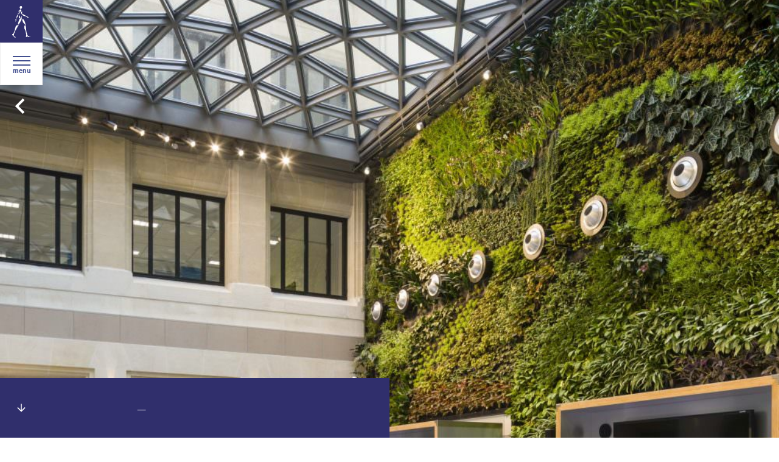

--- FILE ---
content_type: text/html; charset=UTF-8
request_url: https://www.du-rivau.fr/projets/le-village-by-ca/
body_size: 8223
content:
<!DOCTYPE html>
<html lang="fr-FR">
  <head>
    <meta charset="UTF-8">
    <meta name="viewport" content="width=device-width, initial-scale=1.0, maximum-scale=1.0, user-scalable=0" />

    <title>Architecte Paris — du RIVAU  Le Village by CA</title>
    <meta name="description" itemprop="description" content="  Le Village by CA" />
    <link rel="icon" type="image/png" href="https://www.du-rivau.fr/wp-content/themes/durivau/img/favicon.png" />
    <meta property="og:type" content="website" />
    <meta property="og:site_name" content="du Rivau Architectes"/>
    <meta property="og:description" content="  Le Village by CA" />
    <meta property="og:url" content="https://www.du-rivau.fr" />
    <meta property="og:image" content="https://www.du-rivau.fr/wp-content/uploads/2016/06/B3A2814-1000x1500.jpg" />
    <meta property="og:title" content="du Rivau Architectes" />

    <link rel="stylesheet" type="text/css" href="https://www.du-rivau.fr/wp-content/themes/durivau/style.css">
    
  </head>
  <body class="single single-projet postid-34">


    

    <div class="aplat-noir"></div>
    

    <div class="transition2">
        <div><div></div><div></div></div>
        <div><div></div><div></div></div>
    </div>

    <a href="https://www.du-rivau.fr/" class="logo"><img src="https://www.du-rivau.fr/wp-content/themes/durivau/img/logo.svg" alt="architecte paris" /></a>
    <a class="burger" onclick="burger()"><div></div><div></div><div></div><span>menu</span></a>


    <nav>
        <div>
            <!-- <a class="switch_lang">Switch to english version</a> -->
            <div class="inner">
                <a class="logo-nav">
                    <div><img src="https://www.du-rivau.fr/wp-content/themes/durivau/img/nav-logo-part1.svg" alt="durivau architectes" /></div>
                    <div><img src="https://www.du-rivau.fr/wp-content/themes/durivau/img/nav-logo-part2.svg" alt="associes architecte" /></div>
                    <div><img src="https://www.du-rivau.fr/wp-content/themes/durivau/img/nav-logo-part3.svg" alt="architecte paris" /></div>
                </a>
                <div class="menu-main-container"><ul id="menu-main" class="menu"><li id="menu-item-16" class="menu-item menu-item-type-post_type menu-item-object-page menu-item-16"><a href="https://www.du-rivau.fr/">Accueil</a></li>
<li id="menu-item-51" class="menu-item menu-item-type-post_type menu-item-object-page menu-item-51"><a href="https://www.du-rivau.fr/projets/">Projets</a></li>
<li id="menu-item-14" class="menu-item menu-item-type-post_type menu-item-object-page menu-item-14"><a href="https://www.du-rivau.fr/agence/">Agence</a></li>
<li id="menu-item-13" class="menu-item menu-item-type-post_type menu-item-object-page menu-item-13"><a href="https://www.du-rivau.fr/contact/">Contact</a></li>
</ul></div>                <div class="search">
                    <form class="site-search" method="get" id="form" action="/" onsubmit="return recherche()"><input type="text" placeholder="Recherche..." value="" name="s" id="s"><input type="submit" id="submit"></form>
                    <a onclick="ouvrir_search()"><img src="https://www.du-rivau.fr/wp-content/themes/durivau/img/icon-search.svg" alt="recherche architecte" /></a>
                </div>
                <div class="contact">
                    <div>29 avenue Franklin D. Roosevelt, 75008 Paris.</div>
                    <s>t <a href="tel:+33142560919">+33 (0)1 42 56 09 19</a></s> <s>f <a href="#" style="cursor: default;">+33 (0)1 45 63 46 49</a></s> <s><a href="mailto:architectes@du-rivau.fr">architectes@du-rivau.fr</a></s><br />
                    <div id="social-media-nav">
                        <a href="https://www.facebook.com/DU-RIVAU-Architectes-1736194259931634/" target="_blank" class="fb-nav"></a><a href="https://www.instagram.com/du.rivau.architectes/" target="_blank" class="in-nav"></a>
                    </div>
                    <div id="legal-credits">
                        <a href="https://www.du-rivau.fr/credits-legal" class="legal">Crédits & Mentions légales</a>
                    </div>
                </div>
            </div>
        </div>
    </nav>

    <div id="resultats"><div></div></div>



    <div id="main">


<div class="cycle-pager cycle-pager-single-projet"></div>

<div id="carrousel-home" class="cycle-slideshow" data-cycle-slides="> div" data-cycle-pager=".cycle-pager">

<div><div style="background: url(https://www.du-rivau.fr/wp-content/uploads/2016/06/B3A2814-1000x1500.jpg) 50% 50% no-repeat; background-size: cover"></div></div></div>

<div class="bloc-titre">
    <a onclick="descendre('hp')" class="arrow-down projet"><img src="https://www.du-rivau.fr/wp-content/themes/durivau/img/arrow-down.svg" /></a>
    <div>
        <h1 class="h1-projet"></h1>
        <h2 class="h2-projet">— </h2>
    </div>
</div>

<div class="aplat-projet">
    <div class="wrapper">
        <div class="g">
                </div>
    
        <div class="gd">
        <div class="ligne-spec"></div><div class="ligne-spec"></div><div class="ligne-spec"></div><div class="ligne-spec"></div><div class="ligne-spec"></div><div class="ligne-spec"></div><div class="ligne-spec"></div>        </div>

        <div class="d">
        <div class="ligne-spec"></div><div class="ligne-spec"></div><div class="ligne-spec"></div><div class="ligne-spec"></div><div class="ligne-spec"></div><div class="ligne-spec"></div>        </div>
    </div>
</div>



<div class="wrapper">
    <div class="forme7"><div></div><div></div></div>
    <div id="masonry">
        <div class="bloc carrousel full"><img src="https://www.du-rivau.fr/wp-content/themes/durivau/img/ratio-carre.png" /><div class="nav-bloc-carrousel-projet"><div class="cycle-prev0"></div><div class="cycle-next0"></div></div><div class="carrousel-inner cycle-slideshow" data-cycle-slides="> div" data-cycle-timeout="0" data-cycle-prev=".cycle-prev0" data-cycle-next=".cycle-next0"><div style="position: absolute; top: 0; left: 0; width: 100%; height: 100%; background: url(https://www.du-rivau.fr/wp-content/uploads/2016/06/B3A2829-2000x1333.jpg) 50% 50% no-repeat; background-size: cover"></div><div style="position: absolute; top: 0; left: 0; width: 100%; height: 100%; background: url(https://www.du-rivau.fr/wp-content/uploads/2016/06/B3A2130-2000x1333.jpg) 50% 50% no-repeat; background-size: cover"></div></div></div><div class="bloc image full"><img src="https://www.du-rivau.fr/wp-content/uploads/2016/06/B3A2179-1000x1500.jpg" /></div><div class="bloc image full"><img src="https://www.du-rivau.fr/wp-content/uploads/2016/06/B3A1910-2000x1333.jpg" /></div><div class="bloc image"><img src="https://www.du-rivau.fr/wp-content/uploads/2016/06/B3A2793-2000x1333.jpg" /></div><div class="bloc carrousel full"><img src="https://www.du-rivau.fr/wp-content/themes/durivau/img/ratio-carre.png" /><div class="nav-bloc-carrousel-projet"><div class="cycle-prev4"></div><div class="cycle-next4"></div></div><div class="carrousel-inner cycle-slideshow" data-cycle-slides="> div" data-cycle-timeout="0" data-cycle-prev=".cycle-prev4" data-cycle-next=".cycle-next4"><div style="position: absolute; top: 0; left: 0; width: 100%; height: 100%; background: url(https://www.du-rivau.fr/wp-content/uploads/2016/06/B3A3130-2000x1333.jpg) 50% 50% no-repeat; background-size: cover"></div><div style="position: absolute; top: 0; left: 0; width: 100%; height: 100%; background: url(https://www.du-rivau.fr/wp-content/uploads/2016/06/B3A2102-2000x1333.jpg) 50% 50% no-repeat; background-size: cover"></div></div></div><div class="bloc image full"><img src="https://www.du-rivau.fr/wp-content/uploads/2016/06/B3A2573-2000x1333.jpg" /></div><div class="bloc carrousel full"><img src="https://www.du-rivau.fr/wp-content/themes/durivau/img/ratio-carre.png" /><div class="nav-bloc-carrousel-projet"><div class="cycle-prev6"></div><div class="cycle-next6"></div></div><div class="carrousel-inner cycle-slideshow" data-cycle-slides="> div" data-cycle-timeout="0" data-cycle-prev=".cycle-prev6" data-cycle-next=".cycle-next6"><div style="position: absolute; top: 0; left: 0; width: 100%; height: 100%; background: url(https://www.du-rivau.fr/wp-content/uploads/2016/06/B3A3065-2000x1333.jpg) 50% 50% no-repeat; background-size: cover"></div><div style="position: absolute; top: 0; left: 0; width: 100%; height: 100%; background: url(https://www.du-rivau.fr/wp-content/uploads/2016/06/B3A2926-2000x1333.jpg) 50% 50% no-repeat; background-size: cover"></div></div></div><div class="bloc carrousel full"><img src="https://www.du-rivau.fr/wp-content/themes/durivau/img/ratio-carre.png" /><div class="nav-bloc-carrousel-projet"><div class="cycle-prev7"></div><div class="cycle-next7"></div></div><div class="carrousel-inner cycle-slideshow" data-cycle-slides="> div" data-cycle-timeout="0" data-cycle-prev=".cycle-prev7" data-cycle-next=".cycle-next7"><div style="position: absolute; top: 0; left: 0; width: 100%; height: 100%; background: url(https://www.du-rivau.fr/wp-content/uploads/2016/06/B3A2283-2000x1333.jpg) 50% 50% no-repeat; background-size: cover"></div><div style="position: absolute; top: 0; left: 0; width: 100%; height: 100%; background: url(https://www.du-rivau.fr/wp-content/uploads/2016/06/B3A2233-2000x1333.jpg) 50% 50% no-repeat; background-size: cover"></div></div></div><div class="bloc image full"><img src="https://www.du-rivau.fr/wp-content/uploads/2016/06/B3A3013-1000x1500.jpg" /></div>    </div>
</div>

<div class="bloc-share-projet">
    <div class="wrapper">
        <h2>Partage</h2>
        <a class="fb" onclick="window.open('http://www.facebook.com/sharer.php?u=https://www.du-rivau.fr/projets/le-village-by-ca/', '_blank', 'width=600,height=350,location=0,menubar=0,resizable=0,scrollbars=0,status=0,titlebar=0,toolbar=0,left=400,top=200');"><div></div>FACEBOOK</a> <a class="tw" onclick="window.open('http://twitter.com/share?text=D%C3%A9couvrez%20le%20projet%20%20%E2%86%92%20&amp;url=https://www.du-rivau.fr/projets/le-village-by-ca/', '_blank', 'width=600,height=350,location=0,menubar=0,resizable=0,scrollbars=0,status=0,titlebar=0,toolbar=0,left=400,top=200');"><div></div>TWITTER</a>
    </div>
</div>






<div class="bloc-related">
    <div class="wrapper">
        <h2>Projets liés</h2>
        <div class="liens">
            <a class="projet" href="https://www.du-rivau.fr/projets/caa-lafitte/" style="background: url(https://www.du-rivau.fr/wp-content/uploads/2016/06/GNOU_DURIVAU_EXT_JOUR-1557x1500.jpg) 50% 50% no-repeat; background-size: cover"><img src="/wp-content/themes/durivau/img/ratio-220x300.png" /><div class="detail"><div class="cta">VOIR LE PROJET</div><h2>CAA Laffitte</h2><p> — </p></div></a>
            <a class="projet" href="https://www.du-rivau.fr/projets/opus-cnp-foncia/" style="background: url(https://www.du-rivau.fr/wp-content/uploads/2016/06/B3A3747-1000x1500.jpg) 50% 50% no-repeat; background-size: cover"><img src="/wp-content/themes/durivau/img/ratio-220x300.png" /><div class="detail"><div class="cta">VOIR LE PROJET</div><h2>Opus 4/8</h2><p> — </p></div></a>
            <a class="projet" href="https://www.du-rivau.fr/projets/haussman-courcelles/" style="background: url(https://www.du-rivau.fr/wp-content/uploads/2017/01/CCR-verriere-3-vignette.jpg) 50% 50% no-repeat; background-size: cover"><img src="/wp-content/themes/durivau/img/ratio-220x300.png" /><div class="detail"><div class="cta">VOIR LE PROJET</div><h2>Haussmann Courcelles</h2><p> — </p></div></a>        </div>
    </div>
</div>




</div><!-- FIN #main -->



    
    

    <a href="javascript:;" onclick="window.history.back();" id="back-button">
        <svg width="17px" height="27px" viewBox="66 92 17 27">
            <polygon id="chevron-back" stroke="none" fill="#FFFFFF" fill-rule="evenodd" points="82.284 115.392 72.472 105.58 82.284 95.724 79.424 92.864 66.708 105.58 79.424 118.252"></polygon>
        </svg>
    </a>

    
    <footer>
        <div>
            <div class="wrapper">
                <div><img src="https://www.du-rivau.fr/wp-content/themes/durivau/img/logo-footer.svg" /></div>
                <div class="contact">
                    <div>29 avenue Franklin D. Roosevelt, 75008 Paris.</div>
                    <s>t <a href="tel:+33142560919">+33 (0)1 42 56 09 19</a> </s><s>f <a href="#" style="cursor: default;">+33 (0)1 45 63 46 49</a> </s><s><a href="mailto:architectes@du-rivau.fr">architectes@du-rivau.fr</a></s>
                </div>
                <div class="social">
                    <a href="https://www.instagram.com/du.rivau.architectes/" class="in" target="_blank"></a><!--
                    --><a href="https://www.facebook.com/DU-RIVAU-Architectes-1736194259931634/" class="fb" target="_blank"></a><!--
                    --><!-- <a href="#" class="tw"></a> -->
                </div>
            </div>
            <a class="arrow-scroll-top" onclick="remonter()"><img src="https://www.du-rivau.fr/wp-content/themes/durivau/img/arrow-scroll-top.svg" /></a>
            <div class="copyright">©2016 DU RIVAU & ASSOCIES ARCHITECTES — <a class="cred" href="https://www.du-rivau.fr/credits-legal/">CREDITS</a></div>
        </div>
    </footer>


    <script src="https://maps.googleapis.com/maps/api/js?key=AIzaSyDL0vcL-7LX-2urEp_OaYTLVsztXIp9NlI"></script>
    
    <script src="https://www.du-rivau.fr/wp-content/themes/durivau/js/jquery-1.12.4.min.js"></script>
    <script src="https://www.du-rivau.fr/wp-content/themes/durivau/js/jquery.cycle2.min.js"></script>
    <script src="https://www.du-rivau.fr/wp-content/themes/durivau/js/tweenmax.min.js"></script>
    <script src="https://www.du-rivau.fr/wp-content/themes/durivau/js/masonry.pkgd.min.js"></script>
    <script src="https://www.du-rivau.fr/wp-content/themes/durivau/js/rAF.js"></script>
    <script src="https://www.du-rivau.fr/wp-content/themes/durivau/js/jquery.drawsvg.min.js"></script>
    


    <script>
    var menu_ouvert = false;
    var search_ouvert = false;
    var raf_scroll;
    var mySVG;
    // var illustration_lecture = false;
    var le_bool = false;

    burger = function() {
        if(menu_ouvert) fermer_nav(); else ouvrir_nav();
    }

    

    // $_SERVER['HTTP_REFERER']
    introooo = function() {
        if($('#on-carrousel').length && window.sessionStorage['intro']==null || true) {
            TweenMax.to($('#introooo'), 1, {delay:2, scaleY:'0', ease:Power2.easeInOut});
            if($(window).width()<=540) {
                TweenMax.to($('#on-carrousel > div > div:nth-child(1) > div'), 0.5, {delay:0.4, y:'0px', ease:Power2.easeOut});
                TweenMax.to($('#on-carrousel > div > div:nth-child(2) > div'), 0.5, {delay:0.4, y:'0px', ease:Power2.easeOut});
                TweenMax.to($('#on-carrousel > div > div:nth-child(3) > div'), 0.5, {delay:0.6, y:'0px', ease:Power2.easeOut});
            } else {
                TweenMax.to($('#on-carrousel > div > div:nth-child(1) > div'), 1, {delay:0.9, y:'20px', ease:Power4.easeOut});
                TweenMax.to($('#on-carrousel > div > div:nth-child(2) > div'), 1, {delay:1, y:'20px', ease:Power4.easeOut});
                TweenMax.to($('#on-carrousel > div > div:nth-child(3) > div'), 1, {delay:1.2, y:'10px', ease:Power4.easeOut});
            }

            TweenMax.to($('.home a.logo'), 1, {x:'0px', delay:2, ease:Power2.easeInOut});
            TweenMax.to($('.home a.burger'), 1, {x:'0px', delay:2.2, ease:Power2.easeInOut});
            TweenMax.to($('.arrow-down.hp'), 1, {scaleX:1, delay:2, ease:Power2.easeInOut});
            TweenMax.to($('.home .forme1 > div:nth-child(1)'), 1, {scaleX:1, delay:2, ease:Power2.easeInOut});
            setTimeout(function() { $('.home .cycle-pager').css('opacity',1); }, 3000);

            window.sessionStorage['intro'] = true;
        } else {
            TweenMax.to($('#introooo'), 0, {scaleY:'0'});
            if($(window).width()<=540) {
                TweenMax.to($('#on-carrousel > div > div:nth-child(1) > div'), 0, {y:'0px'});
                TweenMax.to($('#on-carrousel > div > div:nth-child(2) > div'), 0, {y:'0px'});
                TweenMax.to($('#on-carrousel > div > div:nth-child(3) > div'), 0, {y:'0px'});
            } else {
                TweenMax.to($('#on-carrousel > div > div:nth-child(1) > div'), 0, {y:'20px'});
                TweenMax.to($('#on-carrousel > div > div:nth-child(2) > div'), 0, {y:'20px'});
                TweenMax.to($('#on-carrousel > div > div:nth-child(3) > div'), 0, {y:'10px'});
            }

            TweenMax.to($('.home a.logo'), 0, {x:'0px'});
            TweenMax.to($('.home a.burger'), 0, {x:'0px'});
            TweenMax.to($('.arrow-down.hp'), 0, {scaleX:1});
            TweenMax.to($('.home .forme1 > div:nth-child(1)'), 0, {scaleX:1});
            setTimeout(function() { $('.home .cycle-pager').css('opacity',1); }, 500);
        }
        
    }

    ouvrir_nav = function() {

        $('a.burger').addClass('open');
        $('.aplat-noir').show();
        TweenMax.to('.aplat-noir', 1, {opacity:'0.15'});

        TweenMax.to('nav', 0, {x:'0%'});
        TweenMax.to('nav > div', 1, {x:'0%', ease:Power2.easeInOut});

        TweenMax.to('nav a.switch_lang', 0, {opacity:0});
        TweenMax.to('nav a.switch_lang', 0, {delay:2, opacity:1});

        TweenMax.to('nav a.logo-nav img', 0, {y:'40px'});
        var les_lignes_du_logo = document.querySelectorAll('nav a.logo-nav img');
        TweenMax.to(les_lignes_du_logo[0], 0.6, {delay:0.8, y:'0px', ease:Power2.easeOut});
        TweenMax.to(les_lignes_du_logo[1], 0.6, {delay:0.9, y:'0px', ease:Power2.easeOut});
        TweenMax.to(les_lignes_du_logo[2], 0.6, {delay:1, y:'0px', ease:Power2.easeOut});
        
        TweenMax.to('nav #menu-main li a', 0, {opacity:0});
        var les_lignes_du_logo = document.querySelectorAll('nav #menu-main li a');
        for(i=0; i<les_lignes_du_logo.length; i++) TweenMax.to(les_lignes_du_logo[i], 0.7, {delay:1, opacity:1});

        TweenMax.to('nav .search img', 0, {opacity:0});
        TweenMax.to('nav .search img', 1, {delay:1.3, opacity:1});

        TweenMax.to('nav .contact', 0, {opacity:0});
        TweenMax.to('nav .contact', 1, {delay:1.5, opacity:1});

        menu_ouvert = true;

    }

    fermer_nav = function(mon_argument) {

        fermer_recherche();

        TweenMax.to('.aplat-noir', 1, {opacity:'0', onComplete:function() { $('.aplat-noir').hide(); }});
        $('a.burger').removeClass('open');
        if(mon_argument!=undefined) {
            TweenMax.to('nav > div', 0, {x:'-100%', ease:Power2.easeInOut});
            TweenMax.to('nav', 0, {x:'-200%'});
        } else {
            TweenMax.to('nav > div', 1, {x:'-100%', ease:Power2.easeInOut});
            TweenMax.to('nav', 0, {delay:1, x:'-200%'});
        }

        menu_ouvert = false;
    }

    $('nav ul#menu-main, nav .contact').hover(function() { fermer_search(); });

    $('nav ul#menu-main li').on('click', function() {
        $('nav ul#menu-main li').removeClass('current-menu-item');
        $('nav ul#menu-main li:eq('+$(this).index()+')').addClass('current-menu-item');
        // fermer_nav();
    });

    ouvrir_search = function() {
        if(search_ouvert) { $('nav form').submit(); return; }
        if($(window).width()>540) $('nav form').css('width','200px');
        else $('nav form').css('width','140px');
        search_ouvert = true;
    }

    fermer_search = function() {
        $('nav form').css('width','0');
        search_ouvert = false;
    }

    remonter = function() {
        TweenMax.to('html,body', 2, {scrollTop:0, ease:Power2.easeInOut});
    }

    descendre = function(page) {
        if(page=='hp') TweenMax.to('html,body', 0.7, {scrollTop:$(window).height(), ease:Power2.easeInOut});
    }

    le_R = function() {
        $('.r').addClass('anim');
    }

    recherche = function() {
        // alert($('#s').val());
        $('html,body').css('overflow','hidden');
        TweenMax.to($('#resultats > div'), {scrollTop:0});
        $('#resultats > div').css('opacity',0);
        $('#resultats').show();
        TweenMax.to('#resultats', 0.5, {scaleX:1, ease:Power2.easeOut});
        TweenMax.to($('#resultats > div'), 1, {delay:0.5, opacity:1});
        $('#resultats > div').load('/?s='+$('#s').val());

        return false;
    }

    fermer_recherche = function() {

        TweenMax.to($('#resultats > div'), 0.5, {opacity:0});
        TweenMax.to('#resultats', 0.5, {delay:0.5, scaleX:0, ease:Power2.easeOut, onComplete:function() { $('#resultats').hide(); }});

        $('html,body').css('overflow','visible');
    }

    /*
    illustration = function() {
        // mySVG.drawsvg('animate');
        max = $('#agence-philosophie').offset().top + $('#agence-philosophie').height() - $(window).height() - 500;
        p = ($(window).scrollTop()-$('#agence-philosophie').offset().top) / max;
        mySVG.drawsvg('progress',p);
        $('#illus').css('opacity',1);
    }
    */

    boucle_scroll = function() {

        scrolltop = $(window).scrollTop();

        if($('.speech-home')[0]) {
            debut_speech = $('.speech-home').offset().top - 200;
            if((scrolltop+500)>$('.r').offset().top) $('.r').addClass('anim');
        }
        if($('body').hasClass('page-template-projets') && $(window).width()>768) {
            // 400 — HAUTEUR FOOTER
            if($(window).width()>1024) {
                if(scrolltop>($(document).height()-$(window).height()-400+$('.g').height()-200)) {
                    $('h1,.g').css('position','absolute');
                    TweenMax.to('h1', 0, {y:parseInt(($(document).height()-$(window).height()-400+$('.g').height()-200))+'px'});
                    TweenMax.to('.g', 0, {y:parseInt(($(document).height()-$(window).height()-400+$('.g').height()-200))+'px'});
                } else {
                    $('h1,.g').css('position','fixed');
                    TweenMax.to('h1', 0, {y:'0px'});
                    TweenMax.to('.g', 0, {y:'0px'});
                }
            }

            if(scrolltop>50 && scrolltop<301) {
                TweenMax.to($('.forme4 > div:eq(0)'), 0.5, {scaleX:0.34});
                TweenMax.to($('.forme4 > div:eq(1)'), 0.2, {scaleY:0.34});
            } else {
                TweenMax.to($('.forme4 > div:eq(0)'), 1, {scaleX:1});
                TweenMax.to($('.forme4 > div:eq(1)'), 1, {scaleY:1});
            }            
        }

        
        
        // GESTION COULEUR BACK-BUTTON

        if($('body').hasClass('page-template-contact')) {
            if($(window).scrollTop() + 176 > $("#mapAdrForm").offset().top) $('#back-button').addClass('dark');
            else $('#back-button').removeClass('dark');
        }

        if($('body').hasClass('page-template-agence')) {
            if($(window).scrollTop() + 176 > $("#agence-competences").offset().top) $('#back-button').addClass('dark');
            else if($(window).scrollTop() + 176 > $("#les-domaines-d-activites").offset().top) $('#back-button').removeClass('dark');
            else if($(window).scrollTop() + 176 > $(".carrousel-agence").offset().top) $('#back-button').addClass('dark');
            else if($(window).scrollTop() + 176 > $("#agence-philosophie").offset().top) $('#back-button').removeClass('dark');
            else if($(window).scrollTop() + 176 > $("#agence-historique").offset().top) $('#back-button').addClass('dark');
            else if($(window).scrollTop() + 176 > $("#photo-agence").offset().top) $('#back-button').removeClass('dark');
        }
        
        if($('body').hasClass('single-projet')) {
            if($(window).scrollTop() + 176 > $("#masonry").offset().top) $('#back-button').addClass('dark');
            else $('#back-button').removeClass('dark');
        }



        if($('body').hasClass('page-template-agence')) {

            if($(window).scrollTop()>($('#agence-philosophie').offset().top-$(window).height()/3-200)) $('.illus-part-1').css('opacity',1);
            else $('.illus-part-1').css('opacity',0);

            if($(window).scrollTop()>($('#agence-philosophie').offset().top-$(window).height()/3)) $('.illus-part-2').css('opacity',1);
            else $('.illus-part-2').css('opacity',0);

            if($(window).scrollTop()>($('#agence-philosophie').offset().top-$(window).height()/3+30)) $('.illus-part-3').css('opacity',1);
            else $('.illus-part-3').css('opacity',0);

            if($(window).scrollTop()>($('#agence-philosophie').offset().top-$(window).height()/3+50)) $('.illus-part-4').css('opacity',1);
            else $('.illus-part-4').css('opacity',0);

            if($(window).scrollTop()>($('#agence-philosophie').offset().top-$(window).height()/3+100)) $('.illus-part-5').css('opacity',1);
            else $('.illus-part-5').css('opacity',0);

            

            /*
            if(!illustration_lecture && $(window).scrollTop()>($("#agence-philosophie").offset().top-$(window).height())) {
                illustration();
                // illustration_lecture = true;
            }
            */
        }


        raf_scroll = requestAnimationFrame(boucle_scroll);
    }



    function initialize() {
        var myCenter = new google.maps.LatLng(48.8673178,2.3096952);
        var mapProp = { center:myCenter, zoom:17, mapTypeId:google.maps.MapTypeId.ROADMAP, scrollwheel: false, styles: [{"featureType":"water","elementType":"geometry","stylers":[{"color":"#e9e9e9"},{"lightness":17}]},{"featureType":"landscape","elementType":"geometry","stylers":[{"color":"#f5f5f5"},{"lightness":20}]},{"featureType":"road.highway","elementType":"geometry.fill","stylers":[{"color":"#ffffff"},{"lightness":17}]},{"featureType":"road.highway","elementType":"geometry.stroke","stylers":[{"color":"#ffffff"},{"lightness":29},{"weight":0.2}]},{"featureType":"road.arterial","elementType":"geometry","stylers":[{"color":"#ffffff"},{"lightness":18}]},{"featureType":"road.local","elementType":"geometry","stylers":[{"color":"#ffffff"},{"lightness":16}]},{"featureType":"poi","elementType":"geometry","stylers":[{"color":"#f5f5f5"},{"lightness":21}]},{"featureType":"poi.park","elementType":"geometry","stylers":[{"color":"#dedede"},{"lightness":21}]},{"elementType":"labels.text.stroke","stylers":[{"visibility":"on"},{"color":"#ffffff"},{"lightness":16}]},{"elementType":"labels.text.fill","stylers":[{"saturation":36},{"color":"#333333"},{"lightness":40}]},{"elementType":"labels.icon","stylers":[{"visibility":"off"}]},{"featureType":"transit","elementType":"geometry","stylers":[{"color":"#f2f2f2"},{"lightness":19}]},{"featureType":"administrative","elementType":"geometry.fill","stylers":[{"color":"#fefefe"},{"lightness":20}]},{"featureType":"administrative","elementType":"geometry.stroke","stylers":[{"color":"#fefefe"},{"lightness":17},{"weight":1.2}]}]};
        var map = new google.maps.Map(document.getElementById("mapICI"),mapProp);
        var marker=new google.maps.Marker({ position:myCenter});
        marker.setMap(map);
        google.maps.event.addDomListener(window, 'load', initialize);
    }

    highlight = function(les_termes) {
        var les_termes_temp = les_termes.split(' ');
        for(i=0; i<les_termes_temp.length; i++) {
            $('.g a.'+les_termes_temp[i]).addClass('highlight');
        }
        // console.log(les_termes_temp);
    }

    un_highlight = function() {
        $('.g a').removeClass('highlight');
    }


    le_filtre = function(term) {
        TweenMax.to('html,body', 0.5, {scrollTop:0, ease:Power4.easeInOut});

        if(term=='tous') {
            
            $('.g a').removeClass('actif');
            $('.g a:first-child').addClass('actif');

            $('.d a').css('display','block');
            $('.d a').removeClass('nmr');

            ternaire = $('.d a');
            ternaire.each(function(index) { if(index%3==2) $(this).addClass('nmr'); });
        } else {
            $('.g a').removeClass('actif');
            $('.g a.'+term).addClass('actif');

            $('.d a').css('display','none');
            $('.d a.'+term).css('display','block');

            $('.d a').removeClass('nmr');

            ternaire = $('a.'+term);
            ternaire.each(function(index) { if(index%3==0) $(this).addClass('nmr'); });
        }
    }





    verifierMail = function(mailteste) {
        var reg = new RegExp('^[a-z0-9]+([_|\.|-]{1}[a-z0-9]+)*@[a-z0-9]+([_|\.|-]{1}[a-z0-9]+)*[\.]{1}[a-z]{2,6}$', 'i');
        if(reg.test(mailteste)) return(true);
        else return(false);
    }
    
    
    okornot = function() {
        if(document.querySelector('input[name="c_nom"]').value=='') document.querySelector('input[name="c_nom"]').style.borderBottom = '1px solid red'; else document.querySelector('input[name="c_nom"]').style.borderBottom = '1px solid #fff';
        if(verifierMail(document.querySelector('input[name="c_email"]').value) == false) document.querySelector('input[name="c_email"]').style.borderBottom = '1px solid red'; else document.querySelector('input[name="c_email"]').style.borderBottom = '1px solid #fff';
        if(document.querySelector('input[name="c_telephone"]').value=='') document.querySelector('input[name="c_telephone"]').style.borderBottom = '1px solid red'; else document.querySelector('input[name="c_telephone"]').style.borderBottom = '1px solid #fff';
        if(document.querySelector('textarea[name="c_message"]').value=='') document.querySelector('textarea[name="c_message"]').style.borderBottom = '1px solid red'; else document.querySelector('textarea[name="c_message"]').style.borderBottom = '1px solid #fff';
        
        
        if(document.querySelector('input[name="c_nom"]').value!='' && verifierMail(document.querySelector('input[name="c_email"]').value) && document.querySelector('input[name="c_telephone"]').value!='' && document.querySelector('textarea[name="c_message"]').value!='') {
            var request = new XMLHttpRequest();
            request.open('GET', 'https://www.du-rivau.fr/wp-content/themes/durivau/send.php?c_nom='+encodeURIComponent(document.querySelector('input[name="c_nom"]').value)+'&c_email='+encodeURIComponent(document.querySelector('input[name="c_email"]').value)+'&c_telephone='+encodeURIComponent(document.querySelector('input[name="c_telephone"]').value)+'&c_message='+encodeURIComponent(document.querySelector('textarea[name="c_message"]').value)+'&c_lang='+encodeURIComponent(document.querySelector('input[name="c_lang"]').value), true);
            request.onload = function() { if(request.status >= 200 && request.status < 400) document.querySelector('#reponse').innerHTML = request.responseText; }
            request.send();
        }
        
        return false;
    }
    
    

    
    $(document).ready(function(){

        // wow = new WOW({boxClass: 'wow', animateClass: 'ok', offset: 0, mobile: false, live: false });
        // wow.init();

        

        $(function() {
            String.prototype.decodeHTML = function() {
                return $("<div>", {html: "" + this}).html();
            };
            
            var $main = $("#main"),
            
            init = function() {
                // Do this when a page loads.
                cancelAnimationFrame(raf_scroll);

                fermer_nav('fast');

                // $('.transition').fadeOut();
                TweenMax.to($('.transition2 > div:eq(0)'), 1, {x:'100%', ease:Power2.easeInOut, onComplete:function() {
                    $('.transition2').hide();
                }});
                TweenMax.to($('.transition2 > div:eq(1)'), 1, {x:'-100%', ease:Power2.easeInOut});

                
                
                if($('.cycle-slideshow').length) $('.cycle-slideshow').cycle();
                
                var docloc = String(document.location);

                raf_scroll = requestAnimationFrame(boucle_scroll);

                if(docloc=='https://localhost:8888/durivau/' || docloc=='https://lab5.mashvp.com/' || docloc=='https://www.du-rivau.fr/') {
                    introooo();
                    // raf_scroll = requestAnimationFrame(boucle_scroll);
                }

                if(docloc.indexOf('contact')!=-1) initialize();

                if($('body').hasClass('page-template-projets')) {
                    // raf_scroll = requestAnimationFrame(boucle_scroll);
                }
                
                if($('body').hasClass('single-projet')) {
                    $('#masonry').masonry({gutter: 80, itemSelector: '.bloc', columnWidth: parseInt(($('.wrapper').width()-80)/2) });
                    $('img').on('load', function() { $('#masonry').masonry({gutter: 80, itemSelector: '.bloc', columnWidth: parseInt(($('.wrapper').width()-80)/2) }); });
                }

            },
            
            ajaxLoad = function(html) {
                document.title = html
                    .match(/<title>(.*?)<\/title>/)[1]
                    .trim()
                    .decodeHTML();

                    $('body').attr('class','').addClass(html.match(/<body class="(.*?)">/)[1]);
            
                init();
            },
            
            loadPage = function(href) {
                

                fermer_recherche();

                TweenMax.to($('.transition2 > div:eq(0)'), {x:'100%'});
                TweenMax.to($('.transition2 > div:eq(1)'), {x:'-100%'});
                $('.transition2').show();
                TweenMax.to($('.transition2 > div:eq(0)'), 1, {x:'0%', ease:Power2.easeInOut});
                TweenMax.to($('.transition2 > div:eq(1)'), 1, {x:'0%', ease:Power2.easeInOut});
                

                // TweenMax.to('.transition', 1, {opacity:'1'});
                TweenMax.to('html,body', 0, {delay:1, scrollTop:0, onComplete:function() {
                    $('.cycle-slideshow').cycle('destroy');
                    $main.load(href + " #main>*", ajaxLoad);
                }});
                
            };
            
            init();
            
            $(window).on("popstate", function(e) {
                if(e.originalEvent.state !== null) { loadPage(location.href); }
            });
            
            $(document).on("click", "a, area", function() {
                var href = $(this).attr("href");
                var class_tmp = $(this).attr("class");
                if(class_tmp=='fb' || class_tmp=='tw') return;
                if(href!=undefined) {
                    if(href.indexOf(document.domain) > -1 || href.indexOf(':') === -1) {
                        history.pushState({}, '', href);
                        loadPage(href);
                        return false;
                    }
                }
            });

        });

    mySVG = $('#illus').drawsvg({duration: 400, stagger:2});


    });
    /*
  (function(i,s,o,g,r,a,m){i['GoogleAnalyticsObject']=r;i[r]=i[r]||function(){
  (i[r].q=i[r].q||[]).push(arguments)},i[r].l=1*new Date();a=s.createElement(o),
  m=s.getElementsByTagName(o)[0];a.async=1;a.src=g;m.parentNode.insertBefore(a,m)
  })(window,document,'script','https://www.google-analytics.com/analytics.js','ga');

  ga('create', 'UA-90598232-1', 'auto');
  ga('send', 'pageview');
  */

</script>
  </body>
</html>
<!-- Cache served by Simple Cache - Last modified: Thu, 01 Aug 2024 12:36:19 GMT -->


--- FILE ---
content_type: text/css
request_url: https://www.du-rivau.fr/wp-content/themes/durivau/style.css
body_size: 10477
content:
/*

Theme Name: du Rivau
Theme URI: http://www.du-rivau.fr
Description: Thème du Rivau sur mesure
Version: 1.0
Author: Mashvp
Author URI: http://mashvp.com
Tags: sur mesure

  mashvp
  http://mashvp.com

*/





/* RESET */




/*
  HTML5 Reset :: style.css
  ----------------------------------------------------------
  We have learned much from/been inspired by/taken code where offered from:
  
  Eric Meyer          :: http://meyerweb.com
  HTML5 Doctor        :: http://html5doctor.com
  and the HTML5 Boilerplate :: http://html5boilerplate.com
  
-------------------------------------------------------------------------------*/

/* Let's default this puppy out
-------------------------------------------------------------------------------*/

html, body, div, span, object, iframe, h1, h2, h3, h4, h5, h6, p, blockquote, pre, abbr, address, cite, code, del, dfn, em, img, ins, kbd, q, samp, small, strong, sub, sup, var, b, i, dl, dt, dd, ol, ul, li, fieldset, form, label, legend, table, caption, tbody, tfoot, thead, tr, th, td, article, aside, figure, footer, header, menu, nav, section, time, mark, audio, video, details, summary {
  margin: 0;
  padding: 0;
  border: 0;
  font-size: 100%;
  vertical-align: baseline;
  background: transparent;
}

article, aside, figure, footer, header, nav, section, details, summary {display: block;}

/* consider resetting the default cursor: https://gist.github.com/murtaugh/5247154 */

/* Apply a natural box layout model to all elements: http://paulirish.com/2012/box-sizing-border-box-ftw/ */
*, *:before, *:after {box-sizing: border-box; }

/* Responsive images and other embedded objects
   Note: keeping IMG here will cause problems if you're using foreground images as sprites.
   If this default setting for images is causing issues, you might want to replace it with a .responsive class instead. */
img,
object,
embed {max-width: 100%;}

/* force a vertical scrollbar to prevent a jumpy page */
html {overflow-y: scroll;}

/* we use a lot of ULs that aren't bulleted. 
  don't forget to restore the bullets within content. */
ul {list-style: none;}

blockquote, q {quotes: none;}

blockquote:before, 
blockquote:after, 
q:before, 
q:after {content: ''; content: none;}

a {margin: 0; padding: 0; font-size: 100%; vertical-align: baseline; background: transparent;}

del {text-decoration: line-through;}

abbr[title], dfn[title] {border-bottom: 1px dotted #000; cursor: help;}

/* tables still need cellspacing="0" in the markup */
table {border-collapse: collapse; border-spacing: 0;}
th {font-weight: bold; vertical-align: bottom;}
td {font-weight: normal; vertical-align: top;}

hr {display: block; height: 1px; border: 0; border-top: 1px solid #ccc; margin: 1em 0; padding: 0;}

input, select {vertical-align: middle;}

pre {
    white-space: pre; /* CSS2 */
    white-space: pre-wrap; /* CSS 2.1 */
    white-space: pre-line; /* CSS 3 (and 2.1 as well, actually) */
    word-wrap: break-word; /* IE */
}

input[type="radio"] {vertical-align: text-bottom;}
input[type="checkbox"] {vertical-align: bottom;}
.ie7 input[type="checkbox"] {vertical-align: baseline;}
.ie6 input {vertical-align: text-bottom;}

select, input, textarea {font: 99% sans-serif;}

table {font-size: inherit; font: 100%;}

small {font-size: 85%;}

strong {font-weight: bold;}

td, td img {vertical-align: top;} 

/* Make sure sup and sub don't mess with your line-heights http://gist.github.com/413930 */
sub, sup {font-size: 75%; line-height: 0; position: relative;}
sup {top: -0.5em;}
sub {bottom: -0.25em;}

/* standardize any monospaced elements */
pre, code, kbd, samp {font-family: monospace, sans-serif;}

/* hand cursor on clickable elements */
.clickable,
label, 
input[type=button], 
input[type=submit], 
input[type=file], 
button {cursor: pointer;}

/* Webkit browsers add a 2px margin outside the chrome of form elements */
button, input, select, textarea {margin: 0;}

/* make buttons play nice in IE */
button,
input[type=button] {width: auto; overflow: visible;}
 
/* scale images in IE7 more attractively */
.ie7 img {-ms-interpolation-mode: bicubic;}

/* prevent BG image flicker upon hover 
   (commented out as usage is rare, and the filter syntax messes with some pre-processors)
.ie6 html {filter: expression(document.execCommand("BackgroundImageCache", false, true));}
*/

/* let's clear some floats */
.clearfix:before, .clearfix:after { content: "\0020"; display: block; height: 0; overflow: hidden; }  
.clearfix:after { clear: both; }  
.clearfix { zoom: 1; }  




/* RESET */
















@font-face {
  font-family: 'Athelas';
  src: url('fonts/Athelas-Regular.eot');
  src: url('fonts/Athelas-Regular.eot?#iefix') format('embedded-opentype'),
       url('fonts/Athelas-Regular.woff') format('woff'),
       url('fonts/Athelas-Regular.ttf')  format('truetype'),
       url('fonts/Athelas-Regular.svg#620c97c54ad8d1452481918d394aa8a3') format('svg');
       
  font-style:   normal;
  font-weight:  400;
}

@font-face {
  font-family: 'Athelas';
  src: url('fonts/Athelas-Italic.eot');
  src: url('fonts/Athelas-Italic.eot?#iefix') format('embedded-opentype'),
       url('fonts/Athelas-Italic.woff') format('woff'),
       url('fonts/Athelas-Italic.ttf')  format('truetype'),
       url('fonts/Athelas-Italic.svg#c284cb968ab7e375555d8371e30fa3c6') format('svg');
       
  font-style:   italic;
  font-weight:  400;
}

@font-face {
  font-family: 'Athelas';
  src: url('fonts/Athelas-Bold.eot');
  src: url('fonts/Athelas-Bold.eot?#iefix') format('embedded-opentype'),
       url('fonts/Athelas-Bold.woff') format('woff'),
       url('fonts/Athelas-Bold.ttf')  format('truetype'),
       url('fonts/Athelas-Bold.svg#c6b8cd2c6fd72118dc43fcabd9774912') format('svg');
       
  font-style:   normal;
  font-weight:  700;
}

@font-face {
  font-family: 'Athelas';
  src: url('fonts/Athelas-BoldItalic.eot');
  src: url('fonts/Athelas-BoldItalic.eot?#iefix') format('embedded-opentype'),
       url('fonts/Athelas-BoldItalic.woff') format('woff'),
       url('fonts/Athelas-BoldItalic.ttf')  format('truetype'),
       url('fonts/Athelas-BoldItalic.svg#3b6983528f60ce767f6cf348449131ae') format('svg');
       
  font-style:   italic;
  font-weight:  700;
}

@font-face {
  font-family: 'Calibre';
  src: url('fonts/Calibre-Regular.eot');
  src: url('fonts/Calibre-Regular.eot?#iefix') format('embedded-opentype'),
       url('fonts/Calibre-Regular.woff') format('woff'),
       url('fonts/Calibre-Regular.ttf')  format('truetype'),
       url('fonts/Calibre-Regular.svg#98292a1e4407be9097aa202a1c7584b2') format('svg');
       
  font-style:   normal;
  font-weight:  400;
}

@font-face {
  font-family: 'Calibre';
  src: url('fonts/Calibre-RegularItalic.eot');
  src: url('fonts/Calibre-RegularItalic.eot?#iefix') format('embedded-opentype'),
       url('fonts/Calibre-RegularItalic.woff') format('woff'),
       url('fonts/Calibre-RegularItalic.ttf')  format('truetype'),
       url('fonts/Calibre-RegularItalic.svg#b57f351871ddc6f40797239156a2c1d0') format('svg');
       
  font-style:   italic;
  font-weight:  400;
}

@font-face {
  font-family: 'Calibre';
  src: url('fonts/Calibre-Medium.eot');
  src: url('fonts/Calibre-Medium.eot?#iefix') format('embedded-opentype'),
       url('fonts/Calibre-Medium.woff') format('woff'),
       url('fonts/Calibre-Medium.ttf')  format('truetype'),
       url('fonts/Calibre-Medium.svg#3915d0766a54f577ab174df350abfe80') format('svg');
       
  font-style:   normal;
  font-weight:  500;
}

@font-face {
  font-family: 'Calibre';
  src: url('fonts/Calibre-MediumItalic.eot');
  src: url('fonts/Calibre-MediumItalic.eot?#iefix') format('embedded-opentype'),
       url('fonts/Calibre-MediumItalic.woff') format('woff'),
       url('fonts/Calibre-MediumItalic.ttf')  format('truetype'),
       url('fonts/Calibre-MediumItalic.svg#69e5cdefc920e12f7fdeb5158b6c3294') format('svg');
       
  font-style:   italic;
  font-weight:  500;
}

@font-face {
  font-family: 'Calibre';
  src: url('fonts/Calibre-Semibold.eot');
  src: url('fonts/Calibre-Semibold.eot?#iefix') format('embedded-opentype'),
       url('fonts/Calibre-Semibold.woff') format('woff'),
       url('fonts/Calibre-Semibold.ttf')  format('truetype'),
       url('fonts/Calibre-Semibold.svg#25dc652d1ac2f0b6c05727b08da51f67') format('svg');
       
  font-style:   normal;
  font-weight:  600;
}

@font-face {
  font-family: 'Calibre';
  src: url('fonts/Calibre-SemiboldItalic.eot');
  src: url('fonts/Calibre-SemiboldItalic.eot?#iefix') format('embedded-opentype'),
       url('fonts/Calibre-SemiboldItalic.woff') format('woff'),
       url('fonts/Calibre-SemiboldItalic.ttf')  format('truetype'),
       url('fonts/Calibre-SemiboldItalic.svg#072aa0aa7f6bffa825d11408de47c351') format('svg');
       
  font-style:   italic;
  font-weight:  600;
}

@font-face {
  font-family: 'Calibre';
  src: url('fonts/Calibre-Bold.eot');
  src: url('fonts/Calibre-Bold.eot?#iefix') format('embedded-opentype'),
       url('fonts/Calibre-Bold.woff') format('woff'),
       url('fonts/Calibre-Bold.ttf')  format('truetype'),
       url('fonts/Calibre-Bold.svg#7380e913e29d44a1e1139d879d9f89ee') format('svg');
       
  font-style:   normal;
  font-weight:  700;
}

@font-face {
  font-family: 'Calibre';
  src: url('fonts/Calibre-BoldItalic.eot');
  src: url('fonts/Calibre-BoldItalic.eot?#iefix') format('embedded-opentype'),
       url('fonts/Calibre-BoldItalic.woff') format('woff'),
       url('fonts/Calibre-BoldItalic.ttf')  format('truetype'),
       url('fonts/Calibre-BoldItalic.svg#b844d139eda5f300774d5ccb6c488a43') format('svg');
       
  font-style:   italic;
  font-weight:  700;
}










* {
    -webkit-font-smoothing: antialiased;
    -moz-osx-font-smoothing: grayscale;
    font-smoothing: antialiased;
    text-rendering: optimizeLegibility;
    box-sizing: border-box;
    appearance: none;
    -moz-appearance: none;
    -webkit-appearance:none;
    outline: 0;
}


html,body { height: 100%; }

body {
    font-family: 'Calibre';
    font-size: 14px;
    line-height: 28px;
    font-weight: 400;
}

.wrapper {
    position: relative;
    width: 1000px;
    margin: 0 auto;
}



#main {
    position: relative;
    z-index: 1;
    background: #fff;
}


a {
    color: #000;
    cursor: pointer;
}

h1,h2,h3,h4,h5,h6 {
    font-weight: 700;
}

b,strong { font-weight: 700; }

img { max-width: 100%; }

a.logo, a.burger, nav {
    z-index: 2;
}

s { text-decoration: none; }


.home a.logo, .home a.burger, nav {
    z-index: 2;
    -webkit-transform: translateX(-70px);-ms-transform: translateX(-70px);transform: translateX(-70px);
}

.arrow-down.hp {
    -webkit-transform: scale(0,1);-ms-transform: scale(0,1);transform: scale(0,1);

}

.home .cycle-pager { opacity: 0; }

.home .forme1 > div:nth-child(1) { -webkit-transform: scale(0,1);-ms-transform: scale(0,1);transform: scale(0,1); transform-origin: top right; }



a.logo {
    position: fixed;
    display: block;
    top: 0; left: 0;

}

a.burger {
    position: fixed;
    display: block;
    width: 70px; height: 70px;
    top: 70px; left: 0;
    background: #fff;
    font-size: 13px;
    font-family: 'Calibre';
    font-weight: 600;
    color: #424F90;
    border: 1px solid #efefef;
    overflow: hidden;
}

a.burger > div {
    position: absolute;
    width: 29px; height: 2px;
    left: 20px;
    background: #424F90;
    transition: 600ms cubic-bezier(1, 0, 0, 1);
}

a.burger > div:nth-child(1) { top: 21px; }
a.burger > div:nth-child(2) { top: 28px; }
a.burger > div:nth-child(3) { top: 35px; }


@media (min-width: 1025px) {
    a.burger:hover > div:nth-child(1) { -webkit-animation: playburger 0.5s; animation: playburger 0.5s; animation-timing-function: cubic-bezier(1, 0, 0, 1); }
    a.burger:hover > div:nth-child(2) { -webkit-animation: playburger 0.6s; animation: playburger 0.6s; animation-timing-function: cubic-bezier(1, 0, 0, 1); }
    a.burger:hover > div:nth-child(3) { -webkit-animation: playburger 0.7s; animation: playburger 0.7s; animation-timing-function: cubic-bezier(1, 0, 0, 1); }
}

@-webkit-keyframes playburger {
    0% { margin-left: 0; }
    50% { margin-left: 50px; }
    51% { margin-left: -50px; }
    100% { margin-left: 0; }
}

@keyframes playburger {
    0% { margin-left: 0; }
    50% { margin-left: 50px; }
    51% { margin-left: -50px; }
    100% { margin-left: 0; }
}


a.burger.open > div:nth-child(1) { -webkit-transform: translate(0,13px) rotate(45deg);-ms-transform: translate(0,13px) rotate(45deg);transform: translate(0,13px) rotate(45deg); }
a.burger.open > div:nth-child(2) { opacity: 0; }
a.burger.open > div:nth-child(3) { -webkit-transform: translate(0,0) rotate(-45deg);-ms-transform: translate(0,0) rotate(-45deg);transform: translate(0,0) rotate(-45deg); }

@media (min-width: 1025px) {
    a.burger.open:hover > div:nth-child(1) { -webkit-transform: translate(0,13px);-ms-transform: translate(0,13px);transform: translate(0,13px); }
    a.burger.open:hover > div:nth-child(2) { opacity: 0; }
    a.burger.open:hover > div:nth-child(3) { -webkit-transform: translate(0,-1px);-ms-transform: translate(0,-1px);transform: translate(0,-1px); }
}

a.burger > span {
    display: block;
    position: absolute;
    width: 29px; height: 2px;
    left: 20px; top: 34px;
    transition-duration: 0.4s;
}

a.burger.open > span { opacity: 0; }

nav {
    position: fixed;
    left: 70px; top: 0;
    width: 50%; height: 100%;
    overflow: hidden;
    -webkit-transform: translateX(-200%);-ms-transform: translateX(-200%);transform: translateX(-200%);
}

nav > div {
    position: absolute;
    top: 0; left: 0;
    width: 100%; height: 100%;
    background: #302F6C;
    -webkit-transform: translateX(-100%);-ms-transform: translateX(-100%);transform: translateX(-100%);
}


nav a.legal { margin: 0 !important; padding: 0 !important; font-size: 10px; }

nav a {
    color: #fff;
    text-decoration: none;
}

nav a.switch_lang {
    position: absolute;
    top: 20px; right: 20px;
    line-height: 10px;
    border-bottom: 1px solid #fff;
    transition-duration: 0.3s;
}

@media (min-width: 1025px) { nav a.switch_lang:hover { border-bottom: 1px solid #302F6C; } }


nav .inner {
    position: absolute;
    top: 16%; left: 10%;
}

nav a.logo-nav {
    line-height: 16px;
}

nav a.logo-nav > div {
    overflow: hidden;
}


nav .menu-main-container {
    font-size: 28px;
}

nav ul#menu-main { margin-top: 55px; }
nav ul#menu-main li { display: inline-block; overflow: hidden; }
nav ul#menu-main li a { transition-duration: 0.3s; margin-right: 10px; display: inline-block; }
nav ul#menu-main li.current-menu-item a { color: #5B5A8D; }
@media (min-width: 1025px) { nav ul#menu-main li a:hover { color: #5B5A8D; } }




nav a.fb-nav, nav a.in-nav {
    display: inline-block;
    width: 31px; height: 31px;
    background: url(img/nav-fb.svg) repeat-x;
    background-size: 31px 31px;
    background-position: 0 0;
    -webkit-transition:1000ms cubic-bezier(1, 0, 0, 1);
    transition:1000ms cubic-bezier(1, 0, 0, 1);
    margin-left: -2px !important;
}

nav a.in-nav { background: url(img/nav-in.svg) repeat-x; margin-left: -20px !important; }
@media (min-width: 1025px) { nav a.fb-nav:hover, nav a.in-nav:hover { opacity: 0.4; } }




nav .search {
    margin-top: 55px;
}

nav .search form { display: inline-block; width: 0; overflow: hidden; }
nav .search input[type="text"] { border-radius: 0; margin-right: 10px; border: 0; background: none; width: 200px; color: #fff; font-size: 17px; padding-bottom: 5px; border-bottom: 1px solid #fff; }
nav .search input[type="submit"] { display: none; }

nav form { transition-duration: 0.5s; }
nav .search img { -webkit-transform: translateY(-10px);-ms-transform: translateY(-10px);transform: translateY(-10px); }

nav ::-webkit-input-placeholder { color: #5B5A8D; }
nav ::-moz-placeholder { color: #5B5A8D; }
nav :-ms-input-placeholder { color: #5B5A8D; }
nav input:-moz-placeholder { color: #5B5A8D; }

nav .contact {
    margin-top: 55px; 
    color: #fff;
    font-size: 13px;
    line-height: 26px;
}

nav .contact > div {
    color: #5B5A8D;
    font-size: 17px;
}



nav .contact a { display: inline-block; margin: 0 20px 0 5px; color: #fff; transition-duration: 0.3s; }
@media (min-width: 1025px) { nav .contact a:nth-child(2n):hover { color: #5B5A8D; } }
nav .contact a:nth-child(2n+1) { cursor: default; }




/* FOOTER */


footer { position: relative; z-index: 0; height: 410px; }
footer > div { position: fixed; bottom: 0; left: 0; width: 100%; height: 410px; }



footer a.cred {
    font-size: 9px; color: #A7A7A7; text-decoration: none;
}

footer .contact {
    margin-top: 35px; 
    color: #000;
    font-size: 13px;
    line-height: 26px;
}

footer .contact > div {
    color: #000;
    font-size: 17px;
}

footer .contact a {
    color: #000;
    text-decoration: none;
}

footer .contact a { display: inline-block; margin: 0 20px 0 5px; color: #000; transition-duration: 0.3s; }
@media (min-width: 1025px) { footer .contact a:nth-child(2n):hover { color: #000; opacity: 0.4; } }
footer .contact a:nth-child(2n+1) { cursor: default; }


footer .social { margin-top: 20px }

footer .social a {
    display: inline-block;
    border: 1px solid #E5E5E5;
    border-right: 0;
    width: 44px; height: 44px;
    background-size: 44px 44px;
    transition-duration: 0.3s;
}

footer .social a:nth-child(2n) { border-right: 1px solid #E5E5E5;}

footer .social a.pi { background: url(img/footer-pi.svg) 0 0 repeat-y; }
footer .social a.fb { background: url(img/footer-fb.svg) 0 0 repeat-y; }
footer .social a.tw { background: url(img/footer-tw.svg) 0 0 repeat-y; }
footer .social a.in { background: url(img/footer-in.svg) 0 0 repeat-y; }
@media (min-width: 1025px) { footer .social a:hover { background-position: 0 44px } }


footer .wrapper {
    top: 50%;
    -webkit-transform: translateY(-50%);-ms-transform: translateY(-50%);transform: translateY(-50%);
}


footer .copyright {
    position: absolute;
    bottom: 0px; right: 20px;
    color: #A7A7A7;
    font-size: 9px;
}





footer .arrow-scroll-top {
    position: absolute;
    top: 20px; right: 20px;
}

@media (min-width: 1025px) { footer .arrow-scroll-top:hover { opacity: 0.4; } }







#reponse { font-size: 10px; }







/* HOME */


#on-carrousel {
    position: absolute;
    width: 100vw; height: 100vh;
    font-family: 'Calibre';
    font-weight: 500;
    font-size: 130px;
    line-height: 95px;
    color: #fff;
    z-index: 6;
}

#on-carrousel > div {
    position: absolute;
    top: 56%; left: 50%;
    -webkit-transform: translate(-50%,-50%);-ms-transform: translate(-50%,-50%);transform: translate(-50%,-50%);
}


#on-carrousel > div > div { overflow: hidden; }
#on-carrousel > div > div:nth-child(1) > div { -webkit-transform: translateY(120px);-ms-transform: translateY(120px);transform: translateY(120px); }
#on-carrousel > div > div:nth-child(2) > div { -webkit-transform: translateY(120px);-ms-transform: translateY(120px);transform: translateY(120px); }
#on-carrousel > div > div:nth-child(3) > div { -webkit-transform: translateY(50px); -ms-transform: translateY(50px); transform: translateY(50px); }

#on-carrousel > div > div:nth-child(3) { line-height: 40px; font-size: 33px; color: #FDFF3C; font-weight: 400; }

#carrousel-home {
    position: relative;
    width: 100vw; height: 100vh;
    z-index: -1;
}

.page-template-contact #carrousel-home { height: 80vh; }

#carrousel-home > div {
    position: absolute;
    width: 100%; height: 100%;
    top: 0; left: 0;
}

#carrousel-home > div > div {
    position: absolute;
    top: 0; left: 0;
    width: 100%; height: 100%;
    background-size: cover !important;
}



.cycle-pager, .cycle-pager1, .cycle-pager2 { margin-top: -30px; }
.cycle-pager span, .cycle-pager1 span, .cycle-pager2 span { color: rgba(255,255,255,0.3); font-size: 16px; line-height: 14px; padding: 0px 5px; width: 20px; display: inline-block; cursor: pointer; }
@media (min-width: 1025px) { .cycle-pager span:hover, .cycle-pager1 span:hover, .cycle-pager2 span:hover { color: rgba(255,255,255,1); } }
.cycle-pager span.cycle-pager-active, .cycle-pager1 span.cycle-pager-active, .cycle-pager2 span.cycle-pager-active { color: rgba(255,255,255,1); }

.cycle-pager.cycle-pager-single-projet, .cycle-pager1.cycle-pager-single-projet, .cycle-pager2.cycle-pager-single-projet {
    position: absolute;
    top: 138px; left: 27px;
}


a.arrow-down {
    display: block;
    position: absolute;
    top: 72vh; right: 30px;
    z-index: 88;
}


.forme1 {
    position: absolute;
    top: calc(100vh - 140px); right: 0;
    width: 210px; height: 210px;
    z-index: 3;
}

.page-template-contact .forme1 { top: calc(80vh - 140px); right: 0; }

.forme1 > div {
    position: absolute;
    background: #302F6C;
}

.forme1 > div:nth-child(1) { width: 70px; height: 210px; right: 0; top: 0; }
.forme1 > div:nth-child(2) { width: 210px; height: 70px; left: 0; bottom: 0; }

.forme2 { position: absolute; top: 0; right: 0; background: #fff; width: 210px; height: 70px; }
.forme-footer { position: absolute; bottom: 0; right: 0; background: #fff; width: 210px; height: 70px; }




.speech-home {
    position: relative;
    width: 100%; height: 1000px;
    font-size: 28px;
    line-height: 36px;
    font-weight: 400;
    z-index: 4;
}

.speech-home > .speech {
    position: absolute;
    top: 55%; left: 50%;
    width: 830px;
    -webkit-transform: translate(-50%,-50%); -ms-transform: translate(-50%,-50%); transform: translate(-50%,-50%);
}

.speech-home > .r {
    position: absolute;
    top: 30%; left: 37%;
    -webkit-transform: translate(-50%,-50%);-ms-transform: translate(-50%,-50%);transform: translate(-50%,-50%);
}

.speech-home > .r {
    width: 400px; height: 400px;
    background: url(img/R.png) 0 0 no-repeat;
    background-size: 10800px 400px;
}

.speech-home > .r.anim {
    -webkit-animation: play 1s 0.5s steps(27) forwards;
    -moz-animation: play 1s 0.5s steps(27) forwards;
    animation: play 1s 0.5s steps(26) forwards;
}

@-webkit-keyframes play { to { background-position: -10400px; } }
@-moz-keyframes play { to { background-position: -10400px; } }
@keyframes play { to { background-position: -10400px; } }



.blocs-hp-news {
    position: relative;
    background: #302F6C;
    width: 100%;
    padding-bottom: 200px;
}



.bloc-hp {
    position: relative;
    padding: 150px 0;
}

.bloc-hp.carrousel {
    padding: 0 0 50px 0;
}

.bloc-hp .photo {
    position: relative;
    width: 50%;
    margin-left: 50px
}

.bloc-hp > .carrousel {
    position: relative;
    width: 50%;
    margin-left: 30%;
}

.bloc-hp .image.nb {
    -webkit-filter: grayscale(100%);
    -moz-filter: grayscale(100%);
    -ms-filter: grayscale(100%);
    -o-filter: grayscale(100%);
    filter: url("data:image/svg+xml;utf8,<svg xmlns=\'http://www.w3.org/2000/svg\'><filter id=\'grayscale\'><feColorMatrix type=\'matrix\' values=\'0.3333 0.3333 0.3333 0 0 0.3333 0.3333 0.3333 0 0 0.3333 0.3333 0.3333 0 0 0 0 0 1 0\'/></filter></svg>#grayscale");
    filter: grayscale(100%);
}

.bloc-hp .photo img { width: 100%; }
.bloc-hp .photo .image { position: absolute; top: 0;; width: 100%; height: 100%; background-size: cover !important; }

.bloc-hp .photo .forme3 {
    position: absolute; bottom: 0; right: 0; width: 50%; height: 50%; background: #302F6C;
}


h2.titre-actu-home {
    position: relative;
    color: #fff;
    font-size: 60px;
    font-family: 'Athelas';
    font-weight: 700;
    padding-top: 100px;
}





.redac-cta {
    position: absolute;
    top: 0; left: 0;
    font-family: 'Calibre';
    font-size: 14px;
    font-weight: 400;
    width: 250px;
    z-index: 2;
}

.bloc-hp .redac-cta { top: 500px; left: 420px; }
.bloc-hp.carrousel .redac-cta { top: 100px; left: 0; }



/*
.bloc-hp h2.carrousel, .bloc-hp .speech
.bloc-hp .speech.carrousel
.bloc-hp a.cta.carrousel
*/



h5 { font-weight: 400; font-size: 18px; color: #fff; margin-top: 10px; }


.bloc-hp h2 {
    position: relative;
    font-family: 'Athelas';
    font-weight: 700;
    font-size: 38px;
    line-height: 40px;
    color: #fff;
    width: 100%;
}

.bloc-hp .speech {
    position: relative;
    margin-top: 0px;
    color: #fff;
    width: 100%;
}

.bloc-hp a.cta {
    position: relative;
    margin-top: 10px;
    display: block;
    background: #FDFF3C;
    width: 140px; height: 50px;
    font-family: 'Calibre';
    color: #302F6C;
    font-size: 9px;
    font-weight: 400;
    text-decoration: none;
    line-height: 50px;
    text-align: center;
    z-index: 2;
    overflow: hidden;
}

.bloc-hp a.cta {
    position: absolute;
    top: 34px; left: 270px;
}

.bloc-hp.carrousel a.cta { margin-top: 60px; left: 0; top: auto; }

.bloc-hp a.cta::after {
    content: '';
    display: block;
    position: absolute;
    top: -100%; left: 0;
    width: 100%; height: 100%;
    background: #fff;
    z-index: -1;
    transition-duration: 0.7s;
}

@media (min-width: 1025px) {.bloc-hp a.cta:hover::after { top: 0; } }




.bloc-hp .carrousel > img { width: 100%; height: 100%; }
.bloc-hp .carrousel .image > img { position: absolute; bottom: 0; left: 0; width: 100%; height: auto; }
.bloc-hp .carrousel .image.portrait > img { height: 100%; width: auto; }
.bloc-hp .carrousel .image { position: absolute; top: 0; left: 0; width: 100%; height: 100%; background-size: cover !important; }


/*
.bloc-hp h2.carrousel { position: absolute; width: 300px; top: 150px; left: -30%; }
.bloc-hp .speech.carrousel { top: 260px; left: calc(-30% + 50px); }
.bloc-hp a.cta.carrousel { top: 400px; left: -30%; }
*/



.aplat-noir {
    position: fixed;
    width: 100%; height: 100%;
    top: 0; left: 0;
    background: #000;
    opacity: 0;
    z-index: 2;
    display: none;
}



.transition {
    position: fixed;
    width: 100%; height: 100%;
    top: 0; left: 0;
    z-index: 99999999;
    display: none;
    overflow: hidden;
}

.transition > .jaune, .transition > .bleu {
    position: absolute;
    width: 100%; height: 100%;
    top: 0; left: 0;
    background: #FDFF3C;
    -webkit-transform: translateX(100%);-ms-transform: translateX(100%);transform: translateX(100%);
}
.transition > .bleu { background: #302F6C; }

.transition > .logotype {
    position: absolute;
    width: 100%; height: 100%;
    top: 0; left: 0;
    overflow: hidden;
    -webkit-transform: translateX(100%);-ms-transform: translateX(100%);transform: translateX(100%);
}
.transition > .logotype > div { position: absolute; width: 100%; height: 100%; top: 0; left: 0; -webkit-transform: translateX(-100%);-ms-transform: translateX(-100%);transform: translateX(-100%); }

.transition > .logotype img { width: 100px; position: absolute; bottom: 50px; left: 50px}

.forme6 {
    position: absolute;
    bottom: -67px; left: -67px;
    width: 196px; height: 196px;
}
.forme6 > div { position: absolute; bottom: 0; left: 0; background: #272658; }
.forme6 > div:nth-child(1) { width: 196px; height: 67px; }
.forme6 > div:nth-child(2) { width: 67px; height: 196px; }





.nav-bloc-carrousel-hp {
    position: absolute;
    top: 300px; left: 502px;
    width: 122px; height: 61px;
    z-index: 999;
}

.nav-bloc-carrousel-hp > div {
    position: absolute;
    width: 61px; height: 61px;
    top: 0; left: 0;
    overflow: hidden;
    transition-duration: 0.5s;
    cursor: pointer;
}

.nav-bloc-carrousel-hp > div:nth-child(1) { background: url(img/b-prev.svg) -61px 0 repeat-x; background-size: 122px 61px; }
.nav-bloc-carrousel-hp > div:nth-child(2) { left: 61px; background: url(img/b-next.svg) 61px 0 repeat-x; }

@media (min-width: 1025px) {
    .nav-bloc-carrousel-hp > div:nth-child(1):hover { opacity: 0.4; }
    .nav-bloc-carrousel-hp > div:nth-child(2):hover { background-position: 0 0; }
}






/* LES PROJETS */


.bg { background: #302F6C; }

#les-projets {
    position: relative;
    min-height: 100vh;
    color: #fff;
    padding-bottom: 200px;
}

#les-projets h1 {
    position: fixed;
    font-family: 'Athelas';
    font-weight: 700;
    font-size: 38px;
    padding: 70px 0;
}

#les-projets a { color: #fff; display: block; }

#les-projets::after {
    display: block;
    content: '';
    position: relative;
    clear: both;
}


#les-projets .g { float: left; width: 25%; position: fixed; margin-top: 170px; }
#les-projets .g a { position: relative; font-size: 12px; text-transform: uppercase; color: #696796; }
#les-projets .g a.actif { color: #fff; }
#les-projets .g a.highlight { color: #fff; transition-duration: 1s; }
#les-projets .g a::before { content: ''; display: block; position: absolute; width: 23px; height: 1px; margin-top: 11px; margin-left: -52px; background: #FDFF3C; -webkit-transform: scale(0,1); -ms-transform: scale(0,1);transform: scale(0,1); transition-duration: 0.4s; -webkit-transform-origin: top right;-ms-transform-origin: top right;transform-origin: top right; }
@media (min-width: 1025px) { #les-projets .g a:hover::before, #les-projets .g a.actif::before { -webkit-transform: scale(1,1);-ms-transform: scale(1,1);transform: scale(1,1); } }

#les-projets .d { position: relative; line-height: 0; float: right; width: 70%; margin-top: 170px; }
#les-projets .d .grille a { overflow: hidden; text-decoration: none; position: relative; float: left; display: block; width: calc((100% - 40px)/3); margin-right: 20px; margin-bottom: 20px; height: 300px; }


/* #les-projets .d .grille a:nth-child(3n+3) { margin-right: 0; } */

.nmr { margin-right: 0 !important }



#les-projets .d .grille a img { width: 100%; height: 100%; object-fit: cover; }

#les-projets .d a {
    
    /* transition-duration: 1s; */
    background-size: cover !important;
}


#les-projets .d a .cta {
    position: absolute;
    top: 0; left: 20px;
    width: 141px; height: 48px;
    background: #FDFF3C;
    color: #302F6C;
    font-size: 9px;
    line-height: 48px;
    text-align: center;
    -webkit-transform: scale(1,0) translateY(-48px);-ms-transform: scale(1,0) translateY(-48px);transform: scale(1,0) translateY(-48px);
    transition-duration: 0.3s;
}
@media (min-width: 1025px) { #les-projets .d a:hover .cta { -webkit-transform: scale(1,1) translateY(-48px);-ms-transform: scale(1,1) translateY(-48px);transform: scale(1,1) translateY(-48px); } }

#les-projets .d a .detail {
    position: absolute;
    bottom: 0;
    background: #302F6C;
    padding: 20px;
    -webkit-transform: translateY(100%);-ms-transform: translateY(100%);transform: translateY(100%);
    transition-duration: 0.3s;
}
@media (min-width: 1025px) { #les-projets .d a:hover .detail { -webkit-transform: translateY(0%);-ms-transform: translateY(0%);transform: translateY(0%); } }

#les-projets .d a h2 {
    font-family: 'Athelas';
    font-weight: 700;
    font-size: 26px;
    line-height: 28px;
    opacity: 0;
    transition-duration: 1.2s;
}

@media (min-width: 1025px) { #les-projets .d a:hover h2 { opacity: 1; } }

#les-projets .d a p {
    margin-top: 10px;
    font-size: 14px;
    line-height: 18px;
    opacity: 0;
    transition-duration: 1.4s;
}

@media (min-width: 1025px) { #les-projets .d a:hover p { opacity: 1; } }


.forme4 {
    position: absolute;
    top: -67px; right: -67px;
    width: 196px; height: 196px;
}
.forme4 > div { position: absolute; top: 0; right: 0; background: #FDFF3C; transform-origin: top right; }
.forme4 > div:nth-child(1) { width: 196px; height: 67px; }
.forme4 > div:nth-child(2) { width: 67px; height: 196px; }

.forme5 {
    position: absolute;
    bottom: -47px; left: -67px;
    width: 196px; height: 196px;
}
.forme5 > div { position: absolute; bottom: 0; left: 0; background: #272658; }
.forme5 > div:nth-child(1) { width: 196px; height: 67px; }
.forme5 > div:nth-child(2) { width: 67px; height: 196px; }














/* CONTACT */

#mapAdrForm {
    position: relative;
    width: 100%;
}
#mapAdrForm::after { content: ''; display: block; clear: both; }

.map { position: absolute; top: 0; left: 0; width: 50%; height: 100%; background: #222; }

.adrForm {
    position: relative;
    float: right;
    width: 50%;
    color: #000;
    font-size: 20px;
}
.adrForm .white { padding: 80px; }

.adrForm > .white > div:nth-child(2) {
    margin-top: 20px; 
    font-size: 15px;
    line-height: 26px;
}


.adrForm > .white > div:nth-child(2) a { text-decoration: none; color: #000; display: inline-block; margin: 0 20px 0 5px; transition-duration: 0.3s; }
@media (min-width: 1025px) { .adrForm > .white > div:nth-child(2) a:nth-child(2n+1):hover { color: #888; } }
.adrForm > .white > div:nth-child(2) a:nth-child(2n) { cursor: default; }



.adrForm > .white > div:nth-child(3) { font-size: 10px; line-height: 17px; margin-top: 10px; }

.adrForm .form {
    color: #fff;
    background: #302F6C;
    padding: 80px;
    font-size: 20px;
}

.adrForm h2 { margin-bottom: 30px; }

.adrForm .form input[type="text"] { color: #fff; margin-bottom: 20px; padding-bottom: 5px; font-family: 'Calibre'; font-size: 20px; background: none; border: 0; width: 100%; border-bottom: 1px solid #5B5A8D; }
.adrForm .form textarea { color: #fff; margin-top: 10px; margin-bottom: 20px; padding: 20px; font-family: 'Calibre'; font-size: 20px; height: 150px; background: none; border: 0; width: 100%; border: 1px solid #5B5A8D; }
.adrForm .form input[type="submit"] { margin-right: 40px; display: inline-block; background: #FDFF3C; width: 185px; height: 50px; font-size: 9px; font-family: 'Calibre'; line-height: 50px; text-align: center; border: 0; }


.adrForm ::-webkit-input-placeholder { color: #fff; }
.adrForm ::-moz-placeholder { color: #fff; }
.adrForm :-ms-input-placeholder { color: #fff; }
.adrForm input:-moz-placeholder { color: #fff; }







/* PROJET */


.bloc-titre {
    position: absolute;
    background: #302F6C;
    color: #fff;
    width: 50%;
    -webkit-transform: translateY(-100%);-ms-transform: translateY(-100%);transform: translateY(-100%);
}

.bloc-titre > div {
    position: relative;
    padding: 30px 0;
    top: 0; left: calc(100% - 500px);
    width: 270px;
}


a.arrow-down.projet {
    top: 40px; right: auto; left: 28px;
    z-index: 88;
}


h1.h1-projet {
  font-size: 38px;
  line-height: 42px;
  font-family: 'Athelas';
  font-weight: 700;
}

h2.h2-projet { margin-top: 10px; font-size: 18px; font-weight: 400; }


.aplat-projet {
    background: #302F6C;
    color: #fff;
    padding: 110px 0;
}

.aplat-projet::after { content: ''; display: block; clear: both; }


.aplat-projet .g {
    float: left;
    width: calc((100% - 40px)/3);
    margin-right: 20px;
}

.aplat-projet .gd {
    float: left;
    width: calc((100% - 40px)/3);
    margin-right: 20px;
}

.aplat-projet .d {
    float: right;
    width: calc((100% - 40px)/3);
}



.aplat-projet .ligne-spec {
    padding: 10px 21px 6px 21px;
    border-bottom: 1px solid #444388;
    border-right: 1px solid #444388;
    border-left: 7px solid #FDFF3C;
}

.aplat-projet .ligne-spec:first-child { border-top: 1px solid #444388; }



#masonry {
    position: relative;
    padding: 0 0 40px 0;
}

.cycle-slideshow { position: relative; }

#masonry::after { content: ''; display: block; clear: both; }

#masonry .bloc {
    position: relative;
    width: calc((100% - 80px)/2);
    margin-bottom: 80px;
}

@media (max-width: 1023px) { #masonry .bloc { width: 100%; } }

#masonry .bloc.full {
    width: 100%
}

#masonry .bloc.video img { width: 100%; }
#masonry .bloc iframe { position: absolute; top: 0; left: 0; width: 100%; height: 100%; }

#masonry .texte {
    padding: 60px;
}

.bloc.carrousel { position: relative; }

#masonry .bloc.image, #masonry .bloc.carrousel { line-height: 0; }

#masonry .bloc.image img { width: 100%; }

#masonry .bloc.carrousel > img { width: 100%; }
#masonry .bloc.carrousel > .cycle-slideshow { overflow: hidden; position: absolute; top: 0; left: 0; width: 100%; height: 100%; }
#masonry .bloc.carrousel > .cycle-slideshow > img { width: 100%; position: absolute; top: 50%; left: 0; }

#masonry .texte.full {

}

#masonry .texte h3 {
    font-size: 28px;
    font-family: 'Athelas';
    font-weight: 700;
    margin-bottom: 20px;
}


.nav-bloc-carrousel-projet {
    position: absolute;
    top: 50%; left: 50%;
    width: 122px; height: 61px;
    -webkit-transform: translate(-50%,-50%);-ms-transform: translate(-50%,-50%);transform: translate(-50%,-50%);
    z-index: 999;
}

.nav-bloc-carrousel-projet > div {
    position: absolute;
    width: 61px; height: 61px;
    top: 0; left: 0;
    overflow: hidden;
    transition-duration: 0.5s;
    cursor: pointer;
}

.nav-bloc-carrousel-projet > div:nth-child(1) { background: url(img/b-prev.svg) 0 0 repeat-x; background-size: 122px 61px; }
.nav-bloc-carrousel-projet > div:nth-child(2) { left: 61px; background: url(img/b-next.svg) 61px 0 repeat-x; }

@media (min-width: 1025px) {
    .nav-bloc-carrousel-projet > div:nth-child(1):hover { opacity: 0.4; }
    .nav-bloc-carrousel-projet > div:nth-child(2):hover { background-position: 0 0; }
}




.forme7 {
    position: absolute;
    top: -67px; right: -67px;
    width: 196px; height: 196px;
}
.forme7 > div { position: absolute; top: 0; right: 0; background: #FDFF3C; }
.forme7 > div:nth-child(1) { width: 196px; height: 67px; }
.forme7 > div:nth-child(2) { width: 67px; height: 196px; }








.bloc-share-projet {
    background: #FDFF3C;
    padding: 70px 0 60px 0;
}


.bloc-share-projet h2 {
    font-size: 38px;
    font-family: 'Athelas';
    color: #302F6C;
    display: inline-block;
    margin-right: 30px;
}

@media (max-width: 700px) { .bloc-share-projet h2 { display: block; margin-bottom: 20px }  }

.bloc-share-projet > div > a { -webkit-transform: translateY(-5px); -ms-transform: translateY(-5px); transform: translateY(-5px); display: inline-block; border: 1px solid #302F6C; font-size: 9px; text-decoration: none; padding: 7px 60px 5px 15px; margin-right: 20px; }

.bloc-share-projet a > div { display: inline-block; width: 20px; height: 20px; margin-right: 10px; -webkit-transform: translateY(5px);-ms-transform: translateY(5px);transform: translateY(5px); }
.bloc-share-projet a.fb > div { background: url(img/share-fb.svg) 0 0 no-repeat; }
.bloc-share-projet a.tw > div { background: url(img/share-tw.svg) 0 0 no-repeat; }








.bloc-presse {
    background: #302F6C;
    padding: 70px 0 60px 0;
    font-family: 'Athelas';
    color: #fff;
}

.bloc-presse::after { content: ''; display: block; clear: both; }

.bloc-presse h2 {
    font-size: 38px;
}

.bloc-presse a { color: #fff; font-style: italic; text-decoration: none; }
@media (min-width: 1025px) { .bloc-presse a:hover { text-decoration: underline; } }

.bloc-presse .liens {
    float: right;
    width: 60%;
    margin-top: -20px;
}





.bloc-related {
    background: #302F6C;
    padding: 70px 0 60px 0;
    border-top: 1px solid #fff;
    font-family: 'Athelas';
    color: #fff;

}

.bloc-related::after { content: ''; display: block; clear: both; }
.bloc-related h2 {
    font-size: 38px;
}

.bloc-related .liens {
    float: right;
    width: 60%;
    margin-top: -20px;
}




.bloc-related .liens a { overflow: hidden; text-decoration: none; position: relative; float: left; display: block; width: calc((100% - 40px)/3); margin-right: 20px; margin-bottom: 20px; }
.bloc-related .liens a:nth-child(3n+3) { margin-right: 0; }

.bloc-related .liens a .cta {
    position: absolute;
    top: 0; left: 20px;
    width: 141px; height: 48px;
    background: #FDFF3C;
    font-size: 9px;
    color: #302F6C;
    line-height: 50px;
    text-align: center;
    font-family: 'Calibre';
    -webkit-transform: scale(1,0) translateY(-48px);-ms-transform: scale(1,0) translateY(-48px);transform: scale(1,0) translateY(-48px);
    transition-duration: 0.3s;
}
@media (min-width: 1025px) { .bloc-related .liens a:hover .cta { -webkit-transform: scale(1,1) translateY(-48px);-ms-transform: scale(1,1) translateY(-48px);transform: scale(1,1) translateY(-48px); } }

.bloc-related .liens a .detail {
    position: absolute;
    color: #fff;
    bottom: 0;
    background: #302F6C;
    padding: 20px;
    -webkit-transform: translateY(100%);-ms-transform: translateY(100%);transform: translateY(100%);
    transition-duration: 0.3s;
}
@media (min-width: 1025px) { .bloc-related .liens a:hover .detail { -webkit-transform: translateY(0%);-ms-transform: translateY(0%);transform: translateY(0%); } }

.bloc-related .liens a h2 {
    font-family: 'Athelas';
    font-weight: 700;
    font-size: 32px;
    line-height: 32px;
    opacity: 0;
    color: #fff;
    transition-duration: 1.2s;
}

@media (min-width: 1025px) { .bloc-related .liens a:hover h2 { opacity: 1; } }

.bloc-related .liens a p {
    margin-top: 10px;
    font-size: 14px;
    line-height: 18px;
    opacity: 0;
    transition-duration: 1.4s;
}

@media (min-width: 1025px) { .bloc-related .liens a:hover p { opacity: 1; } }




#introooo {
    background: #302F6C;
    position: absolute;
    top: 0; left: 0;
    width: 100%; height: 100vh;
    z-index: 5;
    -webkit-transform-origin: top left;
    -ms-transform-origin: top left;
    transform-origin: top left;
}










.transition2 {
    position: fixed;
    width: 100%; height: 100%;
    top: 0; left: 0;
    display: none;
    z-index: 99999;
}

.transition2 > div { position: absolute; top: 0; left: 0; width: 100%; height: 100%; }

.transition2 > div:nth-child(1) > div:nth-child(1) {
    position: absolute;
    top: 0; left: 67%;
    width: 33%;
    height: 50%;
    background: #272757
}
.transition2 > div:nth-child(1) > div:nth-child(2) {
    position: absolute;
    top: 50%; left: 33%;
    width: 67%;
    height: 50%;
    background: #272757
}

.transition2 > div:nth-child(2) > div:nth-child(1) {
    position: absolute;
    top: 0; left: 0%;
    width: 67%;
    height: 50%;
    background: #272757
}
.transition2 > div:nth-child(2) > div:nth-child(2) {
    position: absolute;
    top: 50%; left: 0%;
    width: 33%;
    height: 50%;
    background: #272757
}










/* RECHERCHE */


#resultats {
    display: none;
    z-index: 9999999;
    position: fixed;
    top: 0; left: calc(50% + 70px);
    width: calc(50% - 70px); height:100%;
    background: #302F6C;
    overflow-y: scroll;
    -webkit-transform: scale(0,1); -ms-transform: scale(0,1); transform: scale(0,1);
    -webkit-transform-origin: top right;-ms-transform-origin: top right;transform-origin: top right;
    border-left: 1px solid #fff;
}






#resultats .cta-fermer-search {
    position: relative;
    display: inline-block;
    color: #fff;
    text-decoration: underline;
    padding: 10px 25px 8px 25px;
    float: right;
}

#les-resultats {
    padding: 75px;
    color: #fff;
}

#les-resultats .bloc-resultat {
    display: block;
    text-decoration: none;
    margin-bottom: 40px;
    color: #fff;
    border-bottom: 1px solid #696796;
}

#les-resultats .bloc-resultat h3, #les-resultats .nothing {
    font-size: 38px;
    line-height: 40px;
    font-weight: 700;
    font-family: 'Athelas';
}
#les-resultats .nothing { position: absolute; bottom: 75px; width: 410px; }
#les-resultats .bloc-resultat .cta {
    margin-top: 20px;
    background: #fff; color: #302F6C;
    display: inline-block;
    width: 90px; height: 37px;
    font-size: 9px; font-weight: 400;
    text-align: center;
    line-height: 39px;
}

#les-resultats .bloc-resultat .leLieu { margin-top: 10px; }
#les-resultats .bloc-resultat .leSpeechCourt {}











/* PAGE SIMPLE */

.page-template-default {
}

.page-template-default h1 { font-family: 'Athelas'; font-size: 38px; padding: 100px 0 50px 0; }
.page-template-default .bg .wrapper { color: #fff; }

.page-template-default .darker {
    background: #28275B;
    padding: 100px;
}

.page-template-default .forme4 { top: 112px; }



.page-template-default #main .bg .wrapper a { color: #fff; }







.home #back-button { display: none; }


#back-button {
    display: block;
    position: fixed;
    top: 140px; left: 0;
    width: 70px; height: 70px;
    z-index: 999;
    -webkit-transition:600ms cubic-bezier(1, 0, 0, 1);
    transition:600ms cubic-bezier(1, 0, 0, 1);
}

#back-button svg {
    position: absolute;
    top: 21px; left: 24px;
    transition-duration: 500ms;
}

#back-button:hover svg { transform: translateX(-3px); }

#back-button svg polygon { transition-duration: 500ms; }
#back-button.dark svg polygon { fill: #30316A; }

@media (min-width: 1025px) { #back-button:hover { background-position: -70px 0 } }










/* AGENCE */


#titre-only-mobile { display: none; }

#photo-agence {
    position: relative;
    width: 100%; height: 100vh;
    background-size: cover !important;
}


.page-template-agence #agence-historique {
    position: relative;
    background-size: cover !important;
    padding-top: 200px; padding-bottom: 270px;

}

.page-template-agence #agence-historique .wrapper {
    position: relative;
}



.page-template-agence h2 {
    font-family: 'Athelas';
    color: #302F6C;
    font-size: 62px;
    font-weight: 700;
    margin-bottom: 44px;
}

.page-template-agence h3 {
    width: 70%; 
    font-family: 'Calibre';
    color: #000;
    font-size: 28px;
    font-weight: 700;
    margin-bottom: 20px;
}

.page-template-agence p { width: 70%; }






.page-template-agence #agence-philosophie {
    position: relative;
    background: #302F6C;
    padding-top: 150px; padding-bottom: 150px;
}

.page-template-agence .forme-philo { position: absolute; width: calc(100% - 210px); height: 70px; background: #302F6C; left: 0; bottom: 0; }

.page-template-agence #agence-philosophie h2 { color: #FDFF3C; }
.page-template-agence #agence-philosophie h3 { color: #fff; }
.page-template-agence #agence-philosophie p { color: #fff; }

.page-template-agence #agence-philosophie .visuel { float: left; width: 54%; margin-left: 3%; margin-top: -60px;}

.page-template-agence #agence-philosophie .redacc { width: 37%; float: right; margin-right: 3%; }

.page-template-agence #agence-philosophie .redacc p { width: 85%; }


.page-template-agence #agence-philosophie .wrapperr::after { content: ''; clear: both; display: block; position: relative; }



.page-template-agence .carrousel-agence {
    position: relative;
    width: 1000px;
    margin: 0 auto;
}
.page-template-agence .cycle-slideshow > section {
    display: block;
    position: absolute;
    bottom: 0; left: 0;
    /* width: 196px; height: 68px; */
    padding: 22px 78px 18px 78px;
    background: #fff;
    z-index: 999;
}

.page-template-agence .cycle-slideshow > section > span { color: #efefef; }
.page-template-agence .cycle-slideshow > section > span.cycle-pager-active { color: #302F6C; }


.page-template-agence #les-domaines-d-activites {
    background: #302F6C;
    padding-bottom: 100px;
}


.page-template-agence #agence-competences {
    padding-bottom: 100px;
    border-bottom: 1px solid #302F6C;
}

.page-template-agence #agence-competences h2 {
    margin-top: 50px;
}


#videoooo-agence { width: 100%; height: 39vw; }
#videoooo-agence video { width: 100%; height: 100%; }
#agence-competences > .wrapper > img { display: none; }

.page-template-agence #les-domaines-d-activites ul {
    width: 50%;
    -webkit-column-count: 2;
    -webkit-column-gap: 40px;
    -moz-column-count: 2;
    -moz-column-gap: 40px;
    column-count: 2;
    column-gap: 40px;
}

.page-template-agence #les-domaines-d-activites ul li {
    list-style: disc;
}

#les-domaines-d-activites {
    color: #fff;
}


.forme-domaines {
    position: absolute;
    width: 210px; height: 70px;
    background: #fff;
}

#les-domaines-d-activites h2 { padding: 70px 0 45px 90px; color: #fff; }
#les-domaines-d-activites h3 { padding: 70px 0 0 0; color: #fff; }





.page-template-agence .carrousel-domaines.cycle-slideshow > section { background: #302F6C; }

.page-template-agence .carrousel-domaines.cycle-slideshow > section > span { color: rgba(255,255,255,0.2); }
.page-template-agence .carrousel-domaines.cycle-slideshow > section > span.cycle-pager-active { color: yellow; }


#la-team-detail h2 { font-size: 39px; margin-top: 50px; }
#la-team-detail h2.first { margin-top: 100px; }

.member {
    padding: 20px 0 0 0;
    border-top: 1px solid #EEEEFF;
    float: left;
    width: calc((100% - 80px)/3); height: 170px;
    margin-right: 40px;
    font-size: 12px;
    font-weight: 400;
    line-height: 16px;
}

.member strong { line-height: 40px; font-size: 18px; text-transform: uppercase; font-weight: 700; }

.member:nth-child(3n) { margin-right: 0; }










@media (min-width: 1025px) {
    .wow { opacity: 0.1; transition-duration: 1s; }
    .wow.ok { opacity: 1; }
}








.illus-part-1, .illus-part-2, .illus-part-3, .illus-part-4, .illus-part-5 { opacity: 0; transition-duration: 0.5s; }

/* MOBILE */





@media (max-width: 1300px) {
    /* HOME */
    #on-carrousel > div { width: 80% }
    .wrapper { width: calc(100% - 200px) }
    
    .bloc-hp h2 { font-size: 28px }

    .nav-bloc-carrousel-hp { left: 445px; }
    
    #les-projets .g { width: 21% }

    /* SINGLE PROJET */
    .bloc-titre > div { left: calc(100% - 415px) }

    /* AGENCE */
    #photo-agence { height: 90vh }

    .page-template-agence .forme1 { top: calc(90vh - 140px) }
    .page-template-agence #agence-historique { padding-top: 140px; padding-bottom: 180px }
    .page-template-agence h2 { font-size: 52px }
    .page-template-agence h3 { font-size: 22px }
    .page-template-agence #agence-philosophie { padding-top: 80px; padding-bottom: 110px }
    .page-template-agence .carrousel-agence { width: 100%; }
    .forme-domaines { display: none }
    .page-template-agence #les-domaines-d-activites ul { width: 80% }
    .page-template-contact #carrousel-home { height: 60vh }
    .page-template-contact .forme1 { display: none; }


    /* SEARCH */
    #les-resultats .bloc-resultat h3, #les-resultats .nothing { font-size: 28px; }

}




@media (max-width: 1024px) {





    h2.titre-actu-home, .bloc-hp h2, #les-projets h1, #les-projets .d a h2, h1.h1-projet, #masonry .texte h3, .bloc-share-projet h2, .bloc-presse, .bloc-related, .bloc-related .liens a h2, #les-resultats .bloc-resultat h3, #les-resultats .nothing, .page-template-default h1, .page-template-agence h2 { font-family: times; }

    /* NAV */
    nav { width: 91%; }


    /* HOME */
    #on-carrousel { font-size: 90px; line-height: 75px; }

    a.arrow-down { top: calc(100vh - 180px); }
    .nav-bloc-carrousel-hp { left: 280px; }

    .bloc-hp .redac-cta { top: 420px; }
    .bloc-hp > .carrousel { margin-left: 40%; }

    /* LOOP PROJET */
    #les-projets h1 { position: relative; }
    #les-projets .g { position: relative; width: 100%; float: none; margin-top: 0; margin-bottom: 100px; }
    #les-projets .d { width: 100%; float: none; margin-top: 0; }
    .forme5 { display: none;}

    #les-projets .d .grille a { height: auto; }
    #les-projets .d a h2 { opacity: 1; font-size: 18px; }
    #les-projets .d a .detail { position: relative; height: 100px; -webkit-transform: scale(1.1,1) translateY(0%); -ms-transform: scale(1.1,1) translateY(0%); transform: scale(1.1,1) translateY(0%); }
    #les-projets .d a .cta {  }

    /* SINGLE PROJET */
    

    /* AGENCE */
    #videoooo-agence { display: none; }    
    #agence-competences > .wrapper > img { display: block; }


    

    /* SEARCH */
    #resultats { width: 100%; left: 0px; }
    

}


@media (max-width: 768px) {
    .bloc-hp .redac-cta { top: 350px; left: 290px; }

    .bloc-hp a.cta {
        position: relative;
        top: auto; left: auto;
    }
    
    .bloc-hp.carrousel a.cta { margin-top: 10px; left: 0; top: auto; }

    /* LOOP PROJET */
    #les-projets h1 { position: relative; }
    #les-projets .g { margin-top: 0; position: relative; width: 100%; float: none;  }
    #les-projets .d { margin-top: 30px; position: relative; width: 100%; float: none; }
    #les-projets .forme4 { display: none; }
    #les-projets .forme5 { display: none; }
    #les-projets .g a::before { top: 0; right: 0; margin-right: 0px; }
    #les-projets .d a { height: auto; }
    #les-projets .d a .detail { position: relative; width: 100%; height: 100%; background: rgba(48,47,108, 0.8); top: 0; left: 0; bottom: auto; -webkit-transform: translateY(0%);-ms-transform: translateY(0%);transform: translateY(0%); }
    #les-projets .d a h2 { font-size: 16px; height: 60px; line-height: 24px; opacity: 1; }
    #les-projets .d a p { opacity: 1; display: none; }
    #les-projets .d a .cta { -webkit-transform: scale(1,1) translateY(250px);-ms-transform: scale(1,1) translateY(250px);transform: scale(1,1) translateY(250px); }


    /* SINGLE PROJET */
    .bloc-titre { width: 100%; }
    .bloc-titre > div { left: 90px }
    .aplat-projet { padding: 40px 0 }
    .aplat-projet .g, .aplat-projet .gd, .aplat-projet .d { float: none; width: 100%; }
    .aplat-projet .g { margin-bottom: 30px }
    .forme7 { display: none; }
    #masonry .bloc { margin-bottom: 30px; }

    /* AGENCE */
    .page-template-agence .forme1 { display: none; }
    .page-template-agence .forme-philo { display: none; }

    .page-template-agence h2 { font-size: 32px; }
    .page-template-agence h3 { font-size: 22px; }

    .page-template-agence #agence-philosophie .visuel { width: 100%; float: none; margin-right: 0 }
    .page-template-agence #agence-philosophie .redacc { width: 100%; }
    .page-template-agence p { width: 100%; }
    .page-template-agence #les-domaines-d-activites ul { width: 100%; }

    .page-template-agence #agence-philosophie .redacc { float: none; width: 80%; margin-left: 10%; margin-right: 0; }
    .page-template-agence #agence-philosophie .visuel { width: 90%; }


    /* CONTACT */

    .map { width: 100%; position: relative; height: 300px; float: none; }
    .adrForm { width: 100%; float: none; }





    /* PAGE SIMPLE */
    
    .page-template-default h1 { font-family: 'Athelas'; font-size: 28px; padding: 100px 0 50px 0; }
    .page-template-default .bg .wrapper { color: #fff; }
    
    .page-template-default .darker {
        background: #28275B;
        padding: 60px;
    }
    
    .page-template-default .forme4 { top: 112px; }
    
    
    
    .page-template-default #main .bg .wrapper a { color: #fff; }  

}

@media (max-width: 880px) { .speech-home > .speech { width: 80% } }

@media (max-width: 540px) {

    body { line-height: 22px; }
    #on-carrousel { font-size: 30px; line-height: 30px }
    #on-carrousel > div > div:nth-child(3) { font-size: 16px; line-height: 20px; }
    .forme1 { display: none; }
    .home .cycle-pager { margin-top: 10px; }
    .speech-home > .speech { position: relative; top: 0; left: 0; transform: none; margin-left: 10%; margin-top: 40px; margin-bottom: 40px; }
    .speech-home { font-size: 15px; line-height: 22px; height: auto; }
    .r { display: none; }
    .forme2 { display: none }
    .wrapper { width: 80%; }
    h2.titre-actu-home { font-size: 28px; padding-top: 30px; }
    .forme6 { display: none; }
    .forme3 { display: none; }
    .bloc-hp.carrousel .redac-cta { top: 30px; position: relative; }
    .bloc-hp .redac-cta { top: 30px; position: relative; left: 0; }
    .bloc-hp > .carrousel { margin-left: 0; width: 100%; margin-top: 60px }
    .bloc-hp h2 { font-size: 22px; }
    .bloc-hp .photo { width: 100%; margin-left: 0; margin-top: 50px; }
    .nav-bloc-carrousel-hp { display: none; }
    .bloc-hp { padding: 0; }
    a.arrow-down { top: calc(100vh - 40px);}
    .bloc-hp a.cta { width: 120px; height: 40px; line-height: 43px; }
    .forme-footer { display: none; }
    .blocs-hp-news { padding-bottom: 20px; }
    footer > div > .wrapper > div > img { width: 60%; }
    footer .contact > div { font-size: 13px; line-height: 18px;}
    footer .contact a { padding: 0; margin: 0 10px 0 0; }
    footer { height: auto; }
    footer > div { position: relative; }
    #back-button { display: block; }

    /* NAV */
    .logo-nav { display: none }
    nav ul#menu-main { margin-top: -10px; }
    nav ul#menu-main li { margin-right: 0; display: block; }
    nav ul#menu-main li a { margin-right: 0; font-size: 20px; }
    nav .search { margin-top: 25px; }
    nav .search input[type="text"] { font-size: 14px } 
    nav .contact { margin-top: 0; font-size: 12px; line-height: 19px; }
    nav .contact > div { font-size: 15px }
    nav .menu-main-container { font-size: 110px; }
    s { display: block; }
    nav .search input[type="text"] { padding-bottom: 5px; line-height: 17px; -webkit-transform: translateY(-5px);-ms-transform: translateY(-5px);transform: translateY(-5px);}

    nav { width: calc(100% - 70px); }
    nav .contact a { margin: 0 20px 0 0;}

    /* search */
    #les-resultats { padding: 30px; }
    #les-resultats .bloc-resultat h3, #les-resultats .nothing { font-size: 16px; }


    /* LOOP PROJETS */
    #les-projets h1 { float: right; }
    #les-projets .g { padding-top: 220px; }
    #les-projets .d .grille a { float: none; width: 100%; margin-right: 0; }

    /* SINGLE PROJET */
    #carrousel-home { height: 60vh; }
    h1.h1-projet { font-size: 18px; line-height: 12px; }
    h2.h2-projet { font-size: 12px; }
    a.arrow-down.projet { top: 45px; right: 40px; left: auto; }
    .bloc-titre > div { left: 30px; }
    .bloc-share-projet > div > a { padding: 6px 20px 5px 15px; margin-right: 10px; -webkit-transform: translateY(16px);-ms-transform: translateY(16px);transform: translateY(16px); }
    #masonry .texte { padding: 30px; }
    #masonry .texte h3 { font-size: 18px; }
    .bloc-presse .liens, .bloc-related .liens { float: none; margin-top: 30px; }
    .bloc-related .liens a { width: 100%; margin-right: 0; }
    .bloc-related .liens { width: 100%; }
    .bloc-related .liens a .cta { -webkit-transform: scale(1,1) translateY(-48px);-ms-transform: scale(1,1) translateY(-48px);transform: scale(1,1) translateY(-48px); }
    .bloc-related .liens a .detail { -webkit-transform: translateY(0%);-ms-transform: translateY(0%);transform: translateY(0%); }
    .bloc-related .liens a h2 { opacity: 1; }
    .bloc-related .liens a p { opacity: 1; }
    .bloc-related .liens a h2 { font-size: 16px; line-height: 20px; }


    /* AGENCE */

    .page-template-agence #agence-historique { padding-top: 30px; padding-bottom: 30px; }
    .page-template-agence h3 { width: 100%; }

    .member { float: none; width: 100%; margin-right: 0; height: 130px; }

    .page-template-agence .cycle-slideshow > section { display: none; }
    .page-template-agence #les-domaines-d-activites ul { column-count: 1; column-gap: 0; }

    .page-template-agence h2, #la-team-detail h2 { font-size: 26px; }
    .page-template-agence h3 { font-size: 15px }


    #titre-only-mobile {
        width: 100%; height: 140px;
        background: #30316A; color: #fff;
        display: block;
        text-align: right;
        font-family: Times;
        padding: 60px 50px 0 0;
        font-size: 26px; font-weight: 700;
    }


    /* CONTACT */

    .adrForm .white, .adrForm .form { padding: 30px; }
    .adrForm .form input[type="text"], .adrForm .form textarea { font-size: 11px; }

    #reponse { display: block; font-size: 9px; margin-top: 20px; }


    /* PAGE SIMPLE */
    
    .page-template-default h1 { font-family: 'Athelas'; margin-left: 20%; width: calc(80%); font-size: 18px; padding: 100px 0 50px 0; text-align: right; }
    .page-template-default .bg .wrapper { color: #fff; }
    
    .page-template-default .darker {
        background: #28275B;
        padding: 30px;
    }
    
    .page-template-default .forme4 { display: none; top: 112px; }
    
    
    
    .page-template-default #main .bg .wrapper a { color: #fff; }


}



























--- FILE ---
content_type: image/svg+xml
request_url: https://www.du-rivau.fr/wp-content/themes/durivau/img/arrow-down.svg
body_size: 881
content:
<?xml version="1.0" encoding="UTF-8" standalone="no"?>
<svg width="14px" height="14px" viewBox="0 0 14 14" version="1.1" xmlns="http://www.w3.org/2000/svg" xmlns:xlink="http://www.w3.org/1999/xlink">
    <!-- Generator: Sketch 3.8.2 (29753) - http://www.bohemiancoding.com/sketch -->
    <title>arrow-back - MaterialIcons-Regular</title>
    <desc>Created with Sketch.</desc>
    <defs></defs>
    <g id="Page-1" stroke="none" stroke-width="1" fill="none" fill-rule="evenodd">
        <g id="Desktop-HD-Copy-3" transform="translate(-1397.000000, -521.000000)" fill="#FFFFFF">
            <polygon id="arrow-back---MaterialIcons-Regular" transform="translate(1404.000000, 528.000000) scale(1, -1) rotate(-270.000000) translate(-1404.000000, -528.000000) " points="1410.67969 527.179688 1410.67969 528.820312 1400.52344 528.820312 1405.17188 533.507812 1404 534.679688 1397.32031 528 1404 521.320312 1405.17188 522.492188 1400.52344 527.179688"></polygon>
        </g>
    </g>
</svg>

--- FILE ---
content_type: image/svg+xml
request_url: https://www.du-rivau.fr/wp-content/themes/durivau/img/nav-in.svg
body_size: 4858
content:
<?xml version="1.0" encoding="UTF-8"?>
<svg width="31px" height="31px" viewBox="0 0 31 31" version="1.1" xmlns="http://www.w3.org/2000/svg" xmlns:xlink="http://www.w3.org/1999/xlink">
    <!-- Generator: Sketch 40.1 (33804) - http://www.bohemiancoding.com/sketch -->
    <title>Artboard Copy</title>
    <desc>Created with Sketch.</desc>
    <defs></defs>
    <g id="Page-1" stroke="none" stroke-width="1" fill="none" fill-rule="evenodd">
        <g id="Artboard-Copy">
            <rect id="Rectangle-3" fill="#302F6C" x="0" y="0" width="240" height="240"></rect>
            <g id="Group" transform="translate(0.000000, 8.000000)" fill="#FFFFFF">
                <path d="M7.48818381,0.0236323851 C5.4545186,0.0236323851 5.1995186,0.0321991247 4.40084245,0.0686980306 C3.60377462,0.105098468 3.05944201,0.23166302 2.58318381,0.416750547 C2.09074398,0.608107221 1.67314004,0.864157549 1.25684902,1.28044858 C0.840557987,1.69673961 0.584507659,2.11437637 0.393183807,2.60678337 C0.207997812,3.08310722 0.0814332604,3.62743982 0.0450984683,4.42447484 C0.00863238512,5.22315098 3.28227571e-05,5.47811816 3.28227571e-05,7.51178337 C3.28227571e-05,9.54551422 0.00863238512,9.8004814 0.0450984683,10.5991575 C0.0814332604,11.3961926 0.207997812,11.9405252 0.393183807,12.416849 C0.584507659,12.909256 0.840557987,13.3268928 1.25684902,13.7431838 C1.67314004,14.1594748 2.09074398,14.4155252 2.58318381,14.6068818 C3.05944201,14.7919694 3.60377462,14.9185339 4.40084245,14.9549344 C5.1995186,14.9913676 5.4545186,15 7.48818381,15 C9.52184902,15 9.77688184,14.9913676 10.575558,14.9549344 C11.372593,14.9185339 11.9169256,14.7919694 12.3932166,14.6068818 C12.8856565,14.4155252 13.3032276,14.1594748 13.7195186,13.7431838 C14.1358096,13.3268928 14.39186,12.909256 14.5832166,12.416849 C14.7683698,11.9405252 14.8949344,11.3961926 14.931302,10.5991575 C14.9677681,9.8004814 14.9763348,9.54551422 14.9763348,7.51178337 C14.9763348,5.47811816 14.9677681,5.22315098 14.931302,4.42447484 C14.8949344,3.62743982 14.7683698,3.08310722 14.5832166,2.60678337 C14.39186,2.11437637 14.1358096,1.69673961 13.7195186,1.28044858 C13.3032276,0.864157549 12.8856565,0.608107221 12.3932166,0.416750547 C11.9169256,0.23166302 11.372593,0.105098468 10.575558,0.0686980306 C9.77688184,0.0321991247 9.52184902,0.0236323851 7.48818381,0.0236323851 M7.48818381,1.37284464 C9.48761488,1.37284464 9.72439825,1.38045952 10.5140481,1.41646608 C11.2441247,1.44978118 11.6406236,1.57181619 11.9044858,1.67432166 C12.2540481,1.81017505 12.5035011,1.97245077 12.7654923,2.23447484 C13.0275821,2.49653173 13.1898578,2.74595186 13.3256455,3.0954814 C13.428151,3.35934354 13.550186,3.75587527 13.5835011,4.48591904 C13.6195077,5.27556893 13.6271554,5.5123523 13.6271554,7.51178337 C13.6271554,9.51128009 13.6195077,9.74806346 13.5835011,10.5376477 C13.550186,11.2677571 13.428151,11.6642888 13.3256455,11.928151 C13.1898578,12.2776477 13.0275821,12.5271007 12.7654923,12.7891575 C12.5035011,13.0511816 12.2540481,13.2134573 11.9044858,13.3492779 C11.6406236,13.4518162 11.2441247,13.5738512 10.5140481,13.6071007 C9.72452954,13.6431729 9.48777899,13.6507549 7.48818381,13.6507549 C5.48858862,13.6507549 5.25183807,13.6431729 4.46231947,13.6071007 C3.73227571,13.5738512 3.33574398,13.4518162 3.07188184,13.3492779 C2.7223523,13.2134573 2.47289934,13.0511816 2.21087527,12.7891575 C1.94888403,12.5271007 1.78660832,12.2776477 1.65075492,11.928151 C1.54821663,11.6642888 1.42621444,11.2677571 1.39286652,10.5376477 C1.35689278,9.74806346 1.34924508,9.51128009 1.34924508,7.51178337 C1.34924508,5.5123523 1.35689278,5.27556893 1.39286652,4.48591904 C1.42621444,3.75587527 1.54821663,3.35934354 1.65075492,3.0954814 C1.78660832,2.74595186 1.94888403,2.49653173 2.21087527,2.23447484 C2.47289934,1.97245077 2.7223523,1.81017505 3.07188184,1.67432166 C3.33574398,1.57181619 3.73227571,1.44978118 4.46231947,1.41646608 C5.25196937,1.38045952 5.48875274,1.37284464 7.48818381,1.37284464" id="Fill-1"></path>
                <path d="M7.48818381,10.0078556 C6.10966083,10.0078556 4.9921116,8.89033917 4.9921116,7.51178337 C4.9921116,6.13326039 6.10966083,5.01574398 7.48818381,5.01574398 C8.86673961,5.01574398 9.98425602,6.13326039 9.98425602,7.51178337 C9.98425602,8.89033917 8.86673961,10.0078556 7.48818381,10.0078556 M7.48818381,3.66653173 C5.3645186,3.66653173 3.64293217,5.38815098 3.64293217,7.51178337 C3.64293217,9.63551422 5.3645186,11.3570678 7.48818381,11.3570678 C9.61184902,11.3570678 11.3334354,9.63551422 11.3334354,7.51178337 C11.3334354,5.38815098 9.61184902,3.66653173 7.48818381,3.66653173" id="Fill-4"></path>
                <path d="M12.3839934,3.51459519 C12.3839934,4.01084245 11.9816849,4.41318381 11.4854048,4.41318381 C10.9891575,4.41318381 10.5868162,4.01084245 10.5868162,3.51459519 C10.5868162,3.0183151 10.9891575,2.61600656 11.4854048,2.61600656 C11.9816849,2.61600656 12.3839934,3.0183151 12.3839934,3.51459519" id="Fill-5"></path>
            </g>
        </g>
    </g>
</svg>

--- FILE ---
content_type: image/svg+xml
request_url: https://www.du-rivau.fr/wp-content/themes/durivau/img/nav-fb.svg
body_size: 1274
content:
<?xml version="1.0" encoding="UTF-8"?>
<svg width="31px" height="31px" viewBox="0 0 31 31" version="1.1" xmlns="http://www.w3.org/2000/svg" xmlns:xlink="http://www.w3.org/1999/xlink">
    <!-- Generator: Sketch 40.1 (33804) - http://www.bohemiancoding.com/sketch -->
    <title>Artboard</title>
    <desc>Created with Sketch.</desc>
    <defs></defs>
    <g id="Page-1" stroke="none" stroke-width="1" fill="none" fill-rule="evenodd">
        <g id="Artboard">
            <rect id="Rectangle-3" fill="#302F6C" x="0" y="0" width="240" height="240"></rect>
            <path d="M8.01198602,23 L0.82788485,23 C0.370522705,23 0,22.6292474 0,22.1720634 L0,8.82787843 C0,8.37057803 0.370580909,8 0.82788485,8 L14.1721734,8 C14.6293609,8 15,8.37057803 15,8.82787843 L15,22.1720634 C15,22.6293056 14.6293027,23 14.1721734,23 L10.3497829,23 L10.3497829,17.1911733 L12.2995379,17.1911733 L12.591486,14.9273705 L10.3497829,14.9273705 L10.3497829,13.4820754 C10.3497829,12.8266523 10.5317849,12.380003 11.471653,12.380003 L12.6704098,12.3794792 L12.6704098,10.3547158 C12.4630894,10.3271276 11.7514949,10.2654907 10.92361,10.2654907 C9.19526069,10.2654907 8.01198602,11.320477 8.01198602,13.2578778 L8.01198602,14.9273705 L6.05722556,14.9273705 L6.05722556,17.1911733 L8.01198602,17.1911733 L8.01198602,23 L8.01198602,23 Z" id="Facebook" fill="#FFFFFF"></path>
        </g>
    </g>
</svg>

--- FILE ---
content_type: image/svg+xml
request_url: https://www.du-rivau.fr/wp-content/themes/durivau/img/footer-fb.svg
body_size: 1408
content:
<?xml version="1.0" encoding="UTF-8" standalone="no"?>
<svg width="44px" height="44px" viewBox="0 0 44 44" version="1.1" xmlns="http://www.w3.org/2000/svg" xmlns:xlink="http://www.w3.org/1999/xlink">
    <!-- Generator: Sketch 3.8.1 (29687) - http://www.bohemiancoding.com/sketch -->
    <title>Group 12</title>
    <desc>Created with Sketch.</desc>
    <defs></defs>
    <g id="Page-1" stroke="none" stroke-width="1" fill="none" fill-rule="evenodd">
        <g id="Group-12">
            <rect id="Rectangle-29-Copy-4" fill="#FFFFFF" x="0" y="0" width="44" height="44"></rect>
            <path d="M22.1813029,30.1891892 L13.9487113,30.1891892 C13.424599,30.1891892 13,29.7643267 13,29.2404186 L13,13.9487039 C13,13.4246624 13.4246657,13 13.9487113,13 L29.2405446,13 C29.7644568,13 30.1891892,13.4246624 30.1891892,13.9487039 L30.1891892,29.2404186 C30.1891892,29.7643934 29.7643901,30.1891892 29.2405446,30.1891892 L24.8602918,30.1891892 L24.8602918,23.5325878 L27.0946056,23.5325878 L27.4291623,20.9383921 L24.8602918,20.9383921 L24.8602918,19.2821621 C24.8602918,18.5310826 25.0688562,18.0192467 26.1458943,18.0192467 L27.5196047,18.0186464 L27.5196047,15.698377 C27.2820267,15.6667624 26.4665779,15.5961299 25.5178666,15.5961299 C23.5372717,15.5961299 22.1813029,16.8050871 22.1813029,19.0252437 L22.1813029,20.9383921 L19.9412531,20.9383921 L19.9412531,23.5325878 L22.1813029,23.5325878 L22.1813029,30.1891892 L22.1813029,30.1891892 Z" id="Facebook-Copy" fill="#000000"></path>
        </g>
    </g>
</svg>

--- FILE ---
content_type: image/svg+xml
request_url: https://www.du-rivau.fr/wp-content/themes/durivau/img/nav-logo-part2.svg
body_size: 6334
content:
<?xml version="1.0" encoding="UTF-8" standalone="no"?>
<svg width="228px" height="30px" viewBox="0 0 228 30" version="1.1" xmlns="http://www.w3.org/2000/svg" xmlns:xlink="http://www.w3.org/1999/xlink">
    <!-- Generator: Sketch 3.8.1 (29687) - http://www.bohemiancoding.com/sketch -->
    <title>Type something</title>
    <desc>Created with Sketch.</desc>
    <defs></defs>
    <g id="Page-1" stroke="none" stroke-width="1" fill="none" fill-rule="evenodd">
        <g id="Desktop-HD-Copy-2" transform="translate(-169.000000, -142.000000)" fill="#FDFF3C">
            <path d="M188.427721,148.977778 C188.427721,145.233778 185.704574,142.090667 180.673674,142.090667 C176.058171,142.090667 172.550388,144.864 172.550388,149.44 C172.550388,151.704889 173.335023,153.368889 174.673519,155.032889 C171.811907,156.558222 169.781085,159.331556 169.781085,162.613333 C169.781085,167.744 173.611953,171.395556 179.196713,171.395556 C182.289101,171.395556 184.919938,170.24 186.95076,168.344889 L189.443132,170.933333 L195.443287,170.933333 L189.720062,164.785778 C191.104713,162.336 191.843194,159.424 191.935504,156.512 L187.68924,156.512 C187.59693,158.407111 187.32,160.117333 186.76614,161.642667 L179.658264,154.016 C178.273612,152.536889 176.981271,151.150222 176.981271,149.301333 C176.981271,147.082667 178.689008,145.742222 180.673674,145.742222 C182.796806,145.742222 183.858372,147.313778 183.858372,148.977778 L188.427721,148.977778 Z M179.196713,167.605333 C176.104326,167.605333 174.119659,165.571556 174.119659,162.613333 C174.119659,160.487111 175.365845,158.638222 177.165891,157.852444 L184.412233,165.571556 C183.073736,166.865778 181.319845,167.605333 179.196713,167.605333 L179.196713,167.605333 Z M217.920791,142.552889 L207.028202,170.933333 L211.874481,170.933333 L214.782248,163.075556 L225.628682,163.075556 L228.53645,170.933333 L233.428884,170.933333 L222.536295,142.552889 L217.920791,142.552889 Z M220.182388,148.423111 L224.059411,158.915556 L216.305364,158.915556 L220.182388,148.423111 Z M235.275085,163.075556 C236.290496,168.344889 240.582915,171.395556 246.58307,171.395556 C252.44476,171.395556 256.691023,168.113778 256.691023,162.798222 C256.691023,158.545778 253.783256,155.957333 249.352372,154.940444 L244.413783,153.784889 C241.875256,153.184 240.675225,151.982222 240.675225,150.087111 C240.675225,147.729778 242.752202,146.158222 245.798434,146.158222 C249.167752,146.158222 250.967798,147.822222 251.706279,149.948444 L256.506403,149.948444 C255.490992,145.233778 251.890899,142.090667 245.752279,142.090667 C240.029054,142.090667 236.105876,145.696 236.105876,150.503111 C236.105876,155.079111 239.244419,157.205333 243.167597,158.129778 L247.967721,159.285333 C250.921643,159.978667 252.075519,161.134222 252.075519,163.121778 C252.075519,165.756444 249.906233,167.328 246.58307,167.328 C243.490682,167.328 241.09062,165.987556 240.167519,163.075556 L235.275085,163.075556 Z M259.22955,163.075556 C260.244961,168.344889 264.53738,171.395556 270.537535,171.395556 C276.399225,171.395556 280.645488,168.113778 280.645488,162.798222 C280.645488,158.545778 277.737721,155.957333 273.306837,154.940444 L268.368248,153.784889 C265.829721,153.184 264.62969,151.982222 264.62969,150.087111 C264.62969,147.729778 266.706667,146.158222 269.752899,146.158222 C273.122217,146.158222 274.922264,147.822222 275.660744,149.948444 L280.460868,149.948444 C279.445457,145.233778 275.845364,142.090667 269.706744,142.090667 C263.983519,142.090667 260.060341,145.696 260.060341,150.503111 C260.060341,155.079111 263.198884,157.205333 267.122062,158.129778 L271.922186,159.285333 C274.876109,159.978667 276.029984,161.134222 276.029984,163.121778 C276.029984,165.756444 273.860698,167.328 270.537535,167.328 C267.445147,167.328 265.045085,165.987556 264.121984,163.075556 L259.22955,163.075556 Z M310.046248,156.743111 C310.046248,148.238222 304.599953,142.090667 296.938217,142.090667 C289.276481,142.090667 283.876341,148.238222 283.876341,156.743111 C283.876341,165.201778 289.276481,171.395556 296.938217,171.395556 C304.599953,171.395556 310.046248,165.201778 310.046248,156.743111 L310.046248,156.743111 Z M305.199969,156.743111 C305.199969,162.752 301.922961,167.096889 296.938217,167.096889 C291.953473,167.096889 288.72262,162.752 288.72262,156.743111 C288.72262,150.734222 291.953473,146.389333 296.938217,146.389333 C301.922961,146.389333 305.199969,150.734222 305.199969,156.743111 L305.199969,156.743111 Z M313.277101,156.743111 C313.277101,165.479111 318.86186,171.395556 326.154357,171.395556 C332.523752,171.395556 336.63155,167.697778 337.693116,161.966222 L332.985302,161.966222 C331.877581,165.016889 329.93907,167.050667 326.154357,167.050667 C321.123457,167.050667 318.12338,162.659556 318.12338,156.743111 C318.12338,150.780444 321.169612,146.435556 326.154357,146.435556 C329.93907,146.435556 331.877581,148.469333 332.985302,151.473778 L337.693116,151.473778 C336.63155,145.788444 332.569907,142.090667 326.154357,142.090667 C318.86186,142.090667 313.277101,148.007111 313.277101,156.743111 L313.277101,156.743111 Z M347.154899,142.552889 L342.354775,142.552889 L342.354775,170.933333 L347.154899,170.933333 L347.154899,142.552889 Z M353.431984,142.552889 L353.431984,170.933333 L371.940155,170.933333 L371.940155,166.634667 L358.139798,166.634667 L358.139798,158.499556 L370.647814,158.499556 L370.647814,154.293333 L358.139798,154.293333 L358.139798,146.805333 L371.940155,146.805333 L371.940155,142.552889 L353.431984,142.552889 Z M374.940233,163.075556 C375.955643,168.344889 380.248062,171.395556 386.248217,171.395556 C392.109907,171.395556 396.356171,168.113778 396.356171,162.798222 C396.356171,158.545778 393.448403,155.957333 389.017519,154.940444 L384.07893,153.784889 C381.540403,153.184 380.340372,151.982222 380.340372,150.087111 C380.340372,147.729778 382.417349,146.158222 385.463581,146.158222 C388.832899,146.158222 390.632946,147.822222 391.371426,149.948444 L396.17155,149.948444 C395.15614,145.233778 391.556047,142.090667 385.417426,142.090667 C379.694202,142.090667 375.771023,145.696 375.771023,150.503111 C375.771023,155.079111 378.909566,157.205333 382.832744,158.129778 L387.632868,159.285333 C390.586791,159.978667 391.740667,161.134222 391.740667,163.121778 C391.740667,165.756444 389.57138,167.328 386.248217,167.328 C383.155829,167.328 380.755767,165.987556 379.832667,163.075556 L374.940233,163.075556 Z" id="Type-something"></path>
        </g>
    </g>
</svg>

--- FILE ---
content_type: image/svg+xml
request_url: https://www.du-rivau.fr/wp-content/themes/durivau/img/arrow-scroll-top.svg
body_size: 870
content:
<?xml version="1.0" encoding="UTF-8" standalone="no"?>
<svg width="14px" height="14px" viewBox="0 0 14 14" version="1.1" xmlns="http://www.w3.org/2000/svg" xmlns:xlink="http://www.w3.org/1999/xlink">
    <!-- Generator: Sketch 3.8.1 (29687) - http://www.bohemiancoding.com/sketch -->
    <title>arrow-back - MaterialIcons-Regular</title>
    <desc>Created with Sketch.</desc>
    <defs></defs>
    <g id="Page-1" stroke="none" stroke-width="1" fill="none" fill-rule="evenodd">
        <g id="Desktop-HD-Copy" transform="translate(-1397.000000, -3791.000000)" fill="#000000">
            <polygon id="arrow-back---MaterialIcons-Regular" transform="translate(1404.000000, 3798.000000) rotate(-270.000000) translate(-1404.000000, -3798.000000) " points="1410.67969 3797.17969 1410.67969 3798.82031 1400.52344 3798.82031 1405.17188 3803.50781 1404 3804.67969 1397.32031 3798 1404 3791.32031 1405.17188 3792.49219 1400.52344 3797.17969"></polygon>
        </g>
    </g>
</svg>

--- FILE ---
content_type: image/svg+xml
request_url: https://www.du-rivau.fr/wp-content/themes/durivau/img/logo-footer.svg
body_size: 13304
content:
<?xml version="1.0" encoding="UTF-8" standalone="no"?>
<svg width="228px" height="86px" viewBox="0 0 228 86" version="1.1" xmlns="http://www.w3.org/2000/svg" xmlns:xlink="http://www.w3.org/1999/xlink">
    <!-- Generator: Sketch 3.8.1 (29687) - http://www.bohemiancoding.com/sketch -->
    <title>Group 6</title>
    <desc>Created with Sketch.</desc>
    <defs></defs>
    <g id="Page-1" stroke="none" stroke-width="1" fill="none" fill-rule="evenodd">
        <g id="Desktop-HD-Copy" transform="translate(-239.000000, -3831.000000)" fill="#000000">
            <g id="Group-6" transform="translate(239.000000, 3831.000000)">
                <path d="M6.87355039,24.1457778 L6.87355039,4.31644444 L11.4428992,4.31644444 C17.3968992,4.31644444 20.5815969,8.15288889 20.5815969,14.2542222 C20.5815969,20.3093333 17.3968992,24.1457778 11.4428992,24.1457778 L6.87355039,24.1457778 Z M2.07342636,28.4444444 L11.6275194,28.4444444 C19.9815814,28.4444444 25.3817209,22.8977778 25.3817209,14.2542222 C25.3817209,5.61066667 19.9815814,0.064 11.6275194,0.064 L2.07342636,0.064 L2.07342636,28.4444444 Z M41.0282791,28.9066667 C47.8130698,28.9066667 52.3824186,24.9315556 52.3824186,17.1662222 L52.3824186,0.064 L47.5822946,0.064 L47.5822946,16.6115556 C47.5822946,22.0657778 45.2745426,24.608 41.0282791,24.608 C36.7820155,24.608 34.4742636,22.0657778 34.4742636,16.6115556 L34.4742636,0.064 L29.6741395,0.064 L29.6741395,17.12 C29.6741395,24.9315556 34.2896434,28.9066667 41.0282791,28.9066667 L41.0282791,28.9066667 Z M76.613814,16.9351111 L84.5063256,28.4444444 L89.9526202,28.4444444 L81.7370233,16.7502222 C86.214062,16.0568889 88.9833643,13.3297778 88.9833643,8.56888889 C88.9833643,3.02222222 85.1986512,0.064 79.3369612,0.064 L68.3982171,0.064 L68.3982171,28.4444444 L73.1983411,28.4444444 L73.1983411,16.9351111 L76.613814,16.9351111 Z M73.1983411,4.224 L79.2446512,4.224 C82.4293488,4.224 84.2293953,5.93422222 84.2293953,8.56888889 C84.2293953,11.2035556 82.4293488,12.9137778 79.2446512,12.9137778 L73.1983411,12.9137778 L73.1983411,4.224 Z M98.8143876,0.064 L94.0142636,0.064 L94.0142636,28.4444444 L98.8143876,28.4444444 L98.8143876,0.064 Z M118.153349,28.4444444 L128.861318,0.064 L123.968884,0.064 L115.937907,22.2044444 L107.90693,0.064 L102.876031,0.064 L113.584,28.4444444 L118.153349,28.4444444 Z M141.600109,0.064 L130.707519,28.4444444 L135.553798,28.4444444 L138.461566,20.5866667 L149.308,20.5866667 L152.215767,28.4444444 L157.108202,28.4444444 L146.215612,0.064 L141.600109,0.064 Z M143.861705,5.93422222 L147.738729,16.4266667 L139.984682,16.4266667 L143.861705,5.93422222 Z M172.062434,28.9066667 C178.847225,28.9066667 183.416574,24.9315556 183.416574,17.1662222 L183.416574,0.064 L178.61645,0.064 L178.61645,16.6115556 C178.61645,22.0657778 176.308698,24.608 172.062434,24.608 C167.816171,24.608 165.508419,22.0657778 165.508419,16.6115556 L165.508419,0.064 L160.708295,0.064 L160.708295,17.12 C160.708295,24.9315556 165.323798,28.9066667 172.062434,28.9066667 L172.062434,28.9066667 Z" id="DU-RIVAU"></path>
                <path d="M19.4277209,40.9777778 C19.4277209,37.2337778 16.7045736,34.0906667 11.6736744,34.0906667 C7.05817054,34.0906667 3.5503876,36.864 3.5503876,41.44 C3.5503876,43.7048889 4.33502326,45.3688889 5.67351938,47.0328889 C2.81190698,48.5582222 0.781085271,51.3315556 0.781085271,54.6133333 C0.781085271,59.744 4.61195349,63.3955556 10.1967132,63.3955556 C13.2891008,63.3955556 15.919938,62.24 17.9507597,60.3448889 L20.4431318,62.9333333 L26.4432868,62.9333333 L20.720062,56.7857778 C22.1047132,54.336 22.8431938,51.424 22.9355039,48.512 L18.6892403,48.512 C18.5969302,50.4071111 18.32,52.1173333 17.7661395,53.6426667 L10.6582636,46.016 C9.2736124,44.5368889 7.98127132,43.1502222 7.98127132,41.3013333 C7.98127132,39.0826667 9.68900775,37.7422222 11.6736744,37.7422222 C13.7968062,37.7422222 14.8583721,39.3137778 14.8583721,40.9777778 L19.4277209,40.9777778 Z M10.1967132,59.6053333 C7.10432558,59.6053333 5.11965891,57.5715556 5.11965891,54.6133333 C5.11965891,52.4871111 6.36584496,50.6382222 8.16589147,49.8524444 L15.4122326,57.5715556 C14.0737364,58.8657778 12.319845,59.6053333 10.1967132,59.6053333 L10.1967132,59.6053333 Z M48.9207907,34.5528889 L38.0282016,62.9333333 L42.8744806,62.9333333 L45.7822481,55.0755556 L56.6286822,55.0755556 L59.5364496,62.9333333 L64.4288837,62.9333333 L53.5362946,34.5528889 L48.9207907,34.5528889 Z M51.1823876,40.4231111 L55.0594109,50.9155556 L47.3053643,50.9155556 L51.1823876,40.4231111 Z M66.2750853,55.0755556 C67.2904961,60.3448889 71.5829147,63.3955556 77.5830698,63.3955556 C83.4447597,63.3955556 87.6910233,60.1137778 87.6910233,54.7982222 C87.6910233,50.5457778 84.7832558,47.9573333 80.3523721,46.9404444 L75.4137829,45.7848889 C72.8752558,45.184 71.6752248,43.9822222 71.6752248,42.0871111 C71.6752248,39.7297778 73.7522016,38.1582222 76.7984341,38.1582222 C80.1677519,38.1582222 81.9677984,39.8222222 82.7062791,41.9484444 L87.5064031,41.9484444 C86.4909922,37.2337778 82.8908992,34.0906667 76.7522791,34.0906667 C71.0290543,34.0906667 67.105876,37.696 67.105876,42.5031111 C67.105876,47.0791111 70.2444186,49.2053333 74.1675969,50.1297778 L78.9677209,51.2853333 C81.9216434,51.9786667 83.0755194,53.1342222 83.0755194,55.1217778 C83.0755194,57.7564444 80.9062326,59.328 77.5830698,59.328 C74.4906822,59.328 72.0906202,57.9875556 71.1675194,55.0755556 L66.2750853,55.0755556 Z M90.2295504,55.0755556 C91.2449612,60.3448889 95.5373798,63.3955556 101.537535,63.3955556 C107.399225,63.3955556 111.645488,60.1137778 111.645488,54.7982222 C111.645488,50.5457778 108.737721,47.9573333 104.306837,46.9404444 L99.3682481,45.7848889 C96.8297209,45.184 95.6296899,43.9822222 95.6296899,42.0871111 C95.6296899,39.7297778 97.7066667,38.1582222 100.752899,38.1582222 C104.122217,38.1582222 105.922264,39.8222222 106.660744,41.9484444 L111.460868,41.9484444 C110.445457,37.2337778 106.845364,34.0906667 100.706744,34.0906667 C94.9835194,34.0906667 91.0603411,37.696 91.0603411,42.5031111 C91.0603411,47.0791111 94.1988837,49.2053333 98.122062,50.1297778 L102.922186,51.2853333 C105.876109,51.9786667 107.029984,53.1342222 107.029984,55.1217778 C107.029984,57.7564444 104.860698,59.328 101.537535,59.328 C98.4451473,59.328 96.0450853,57.9875556 95.1219845,55.0755556 L90.2295504,55.0755556 Z M141.046248,48.7431111 C141.046248,40.2382222 135.599953,34.0906667 127.938217,34.0906667 C120.276481,34.0906667 114.876341,40.2382222 114.876341,48.7431111 C114.876341,57.2017778 120.276481,63.3955556 127.938217,63.3955556 C135.599953,63.3955556 141.046248,57.2017778 141.046248,48.7431111 L141.046248,48.7431111 Z M136.199969,48.7431111 C136.199969,54.752 132.922961,59.0968889 127.938217,59.0968889 C122.953473,59.0968889 119.72262,54.752 119.72262,48.7431111 C119.72262,42.7342222 122.953473,38.3893333 127.938217,38.3893333 C132.922961,38.3893333 136.199969,42.7342222 136.199969,48.7431111 L136.199969,48.7431111 Z M144.277101,48.7431111 C144.277101,57.4791111 149.86186,63.3955556 157.154357,63.3955556 C163.523752,63.3955556 167.63155,59.6977778 168.693116,53.9662222 L163.985302,53.9662222 C162.877581,57.0168889 160.93907,59.0506667 157.154357,59.0506667 C152.123457,59.0506667 149.12338,54.6595556 149.12338,48.7431111 C149.12338,42.7804444 152.169612,38.4355556 157.154357,38.4355556 C160.93907,38.4355556 162.877581,40.4693333 163.985302,43.4737778 L168.693116,43.4737778 C167.63155,37.7884444 163.569907,34.0906667 157.154357,34.0906667 C149.86186,34.0906667 144.277101,40.0071111 144.277101,48.7431111 L144.277101,48.7431111 Z M178.154899,34.5528889 L173.354775,34.5528889 L173.354775,62.9333333 L178.154899,62.9333333 L178.154899,34.5528889 Z M184.431984,34.5528889 L184.431984,62.9333333 L202.940155,62.9333333 L202.940155,58.6346667 L189.139798,58.6346667 L189.139798,50.4995556 L201.647814,50.4995556 L201.647814,46.2933333 L189.139798,46.2933333 L189.139798,38.8053333 L202.940155,38.8053333 L202.940155,34.5528889 L184.431984,34.5528889 Z M205.940233,55.0755556 C206.955643,60.3448889 211.248062,63.3955556 217.248217,63.3955556 C223.109907,63.3955556 227.356171,60.1137778 227.356171,54.7982222 C227.356171,50.5457778 224.448403,47.9573333 220.017519,46.9404444 L215.07893,45.7848889 C212.540403,45.184 211.340372,43.9822222 211.340372,42.0871111 C211.340372,39.7297778 213.417349,38.1582222 216.463581,38.1582222 C219.832899,38.1582222 221.632946,39.8222222 222.371426,41.9484444 L227.17155,41.9484444 C226.15614,37.2337778 222.556047,34.0906667 216.417426,34.0906667 C210.694202,34.0906667 206.771023,37.696 206.771023,42.5031111 C206.771023,47.0791111 209.909566,49.2053333 213.832744,50.1297778 L218.632868,51.2853333 C221.586791,51.9786667 222.740667,53.1342222 222.740667,55.1217778 C222.740667,57.7564444 220.57138,59.328 217.248217,59.328 C214.155829,59.328 211.755767,57.9875556 210.832667,55.0755556 L205.940233,55.0755556 Z" id="Type-something"></path>
                <path d="M5.35808144,72.5265583 L0.24604186,85.6238964 L1.95005505,85.6238964 L3.4410666,81.67763 L8.83000832,81.67763 L10.34232,85.6238964 L12.0463332,85.6238964 L6.93429364,72.5265583 L5.35808144,72.5265583 Z M6.12488738,74.6170129 L8.25490387,80.2057793 L3.99487089,80.2057793 L6.12488738,74.6170129 Z M18.0529797,80.0777923 L21.8018088,85.6238964 L23.7188236,85.6238964 L19.8634937,80.0137988 C21.9083096,79.7364936 23.1863195,78.4992858 23.1863195,76.3235065 C23.1863195,73.8490908 21.5249066,72.5265583 18.9049863,72.5265583 L14.0485487,72.5265583 L14.0485487,85.6238964 L15.7312618,85.6238964 L15.7312618,80.0777923 L18.0529797,80.0777923 Z M15.7312618,73.998409 L18.862386,73.998409 C20.5876994,73.998409 21.5249066,74.872987 21.5249066,76.3235065 C21.5249066,77.774026 20.5876994,78.648604 18.862386,78.648604 L15.7312618,78.648604 L15.7312618,73.998409 Z M25.0394338,79.0752273 C25.0394338,83.1494807 27.5954536,85.8158769 30.8969792,85.8158769 C33.6234003,85.8158769 35.4552145,84.2160392 35.9877186,81.7629547 L34.3263057,81.7629547 C33.7938016,83.2987989 32.7074932,84.3013639 30.8969792,84.3013639 C28.3835597,84.3013639 26.7221468,82.1682469 26.7221468,79.0752273 C26.7221468,75.9608766 28.4048599,73.8490908 30.8969792,73.8490908 C32.7074932,73.8490908 33.7938016,74.8516558 34.3263057,76.3661688 L35.9877186,76.3661688 C35.4552145,73.9344155 33.6447004,72.3345778 30.8969792,72.3345778 C27.5954536,72.3345778 25.0394338,75.000974 25.0394338,79.0752273 L25.0394338,79.0752273 Z M47.3620066,72.5265583 L47.3620066,78.1366559 L39.9708494,78.1366559 L39.9708494,72.5265583 L38.2881364,72.5265583 L38.2881364,85.6238964 L39.9708494,85.6238964 L39.9708494,79.6511689 L47.3620066,79.6511689 L47.3620066,85.6238964 L49.0447197,85.6238964 L49.0447197,72.5265583 L47.3620066,72.5265583 Z M53.8372568,72.5265583 L52.1545438,72.5265583 L52.1545438,85.6238964 L53.8372568,85.6238964 L53.8372568,72.5265583 Z M56.0311738,74.0197402 L60.5894091,74.0197402 L60.5894091,85.6238964 L62.2721221,85.6238964 L62.2721221,74.0197402 L66.8303574,74.0197402 L66.8303574,72.5265583 L56.0311738,72.5265583 L56.0311738,74.0197402 Z M69.0242744,72.5265583 L69.0242744,85.6238964 L77.3526388,85.6238964 L77.3526388,84.1093834 L70.6856872,84.1093834 L70.6856872,79.6511689 L76.7349341,79.6511689 L76.7349341,78.1579871 L70.6856872,78.1579871 L70.6856872,74.0197402 L77.3526388,74.0197402 L77.3526388,72.5265583 L69.0242744,72.5265583 Z M79.2270534,79.0752273 C79.2270534,83.1494807 81.7830731,85.8158769 85.0845987,85.8158769 C87.8110198,85.8158769 89.642834,84.2160392 90.1753381,81.7629547 L88.5139253,81.7629547 C87.9814211,83.2987989 86.8951127,84.3013639 85.0845987,84.3013639 C82.5711792,84.3013639 80.9097664,82.1682469 80.9097664,79.0752273 C80.9097664,75.9608766 82.5924794,73.8490908 85.0845987,73.8490908 C86.8951127,73.8490908 87.9814211,74.8516558 88.5139253,76.3661688 L90.1753381,76.3661688 C89.642834,73.9344155 87.83232,72.3345778 85.0845987,72.3345778 C81.7830731,72.3345778 79.2270534,75.000974 79.2270534,79.0752273 L79.2270534,79.0752273 Z M91.5598488,74.0197402 L96.1180841,74.0197402 L96.1180841,85.6238964 L97.8007972,85.6238964 L97.8007972,74.0197402 L102.359032,74.0197402 L102.359032,72.5265583 L91.5598488,72.5265583 L91.5598488,74.0197402 Z M104.552949,72.5265583 L104.552949,85.6238964 L112.881314,85.6238964 L112.881314,84.1093834 L106.214362,84.1093834 L106.214362,79.6511689 L112.263609,79.6511689 L112.263609,78.1579871 L106.214362,78.1579871 L106.214362,74.0197402 L112.881314,74.0197402 L112.881314,72.5265583 L104.552949,72.5265583 Z M114.457526,82.2109093 C114.94743,84.5146756 116.885745,85.8158769 119.484365,85.8158769 C122.082985,85.8158769 124,84.3866886 124,82.0189287 C124,80.163117 122.828491,79.032565 120.741075,78.4992858 L118.504557,77.9233442 C117.141347,77.5607143 116.417141,77.0274351 116.417141,75.9182143 C116.417141,74.5743506 117.56735,73.7637661 119.122262,73.7637661 C120.847576,73.7637661 121.827383,74.6170129 122.232086,75.7902272 L123.914799,75.7902272 C123.424896,73.7211038 121.827383,72.3345778 119.122262,72.3345778 C116.651443,72.3345778 114.819629,73.8277596 114.819629,76.0462013 C114.819629,78.03 116.140239,78.9472403 117.950753,79.4165261 L120.293771,80.03513 C121.806083,80.419091 122.381187,81.0803573 122.381187,82.1042534 C122.381187,83.5547729 121.188378,84.3866886 119.484365,84.3866886 C117.886853,84.3866886 116.651443,83.6614288 116.161539,82.2109093 L114.457526,82.2109093 Z" id="Type-something"></path>
            </g>
        </g>
    </g>
</svg>

--- FILE ---
content_type: image/svg+xml
request_url: https://www.du-rivau.fr/wp-content/themes/durivau/img/share-tw.svg
body_size: 1855
content:
<?xml version="1.0" encoding="UTF-8" standalone="no"?>
<svg width="20px" height="16px" viewBox="0 0 20 16" version="1.1" xmlns="http://www.w3.org/2000/svg" xmlns:xlink="http://www.w3.org/1999/xlink">
    <!-- Generator: Sketch 3.8.2 (29753) - http://www.bohemiancoding.com/sketch -->
    <title>Twitter</title>
    <desc>Created with Sketch.</desc>
    <defs></defs>
    <g id="Page-1" stroke="none" stroke-width="1" fill="none" fill-rule="evenodd">
        <g id="Desktop-HD-Copy-9" transform="translate(-519.000000, -3722.000000)" fill="#2F2E6C">
            <path d="M538.459459,3723.87438 C537.74445,3724.19231 536.974615,3724.40731 536.167088,3724.50337 C536.991748,3724.00933 537.62452,3723.22595 537.922631,3722.29277 C537.150512,3722.75021 536.297297,3723.083 535.385831,3723.26141 C534.659399,3722.48489 533.62115,3722 532.472109,3722 C530.268828,3722 528.481304,3723.78976 528.481304,3725.99693 C528.481304,3726.31028 528.515569,3726.61448 528.584101,3726.90725 C525.266044,3726.74028 522.32491,3725.15066 520.354635,3722.72963 C520.010837,3723.32202 519.81438,3724.00933 519.81438,3724.74124 C519.81438,3726.1273 520.51911,3727.35097 521.590483,3728.06801 C520.937151,3728.04857 520.320369,3727.86674 519.781257,3727.5694 L519.781257,3727.61857 C519.781257,3729.55586 521.157593,3731.17178 522.985094,3731.53774 C522.650433,3731.63152 522.297497,3731.6784 521.933139,3731.6784 C521.676147,3731.6784 521.424865,3731.65439 521.181579,3731.6075 C521.689853,3733.19484 523.163276,3734.35103 524.910824,3734.38191 C523.544767,3735.45462 521.822347,3736.0939 519.952585,3736.0939 C519.630488,3736.0939 519.311817,3736.0756 519,3736.039 C520.766965,3737.17118 522.866307,3737.83333 525.119844,3737.83333 C532.464114,3737.83333 536.478905,3731.74359 536.478905,3726.46124 C536.478905,3726.28741 536.475479,3726.11358 536.468626,3725.94318 C537.24874,3725.37938 537.926058,3724.67606 538.459459,3723.87438" id="Twitter"></path>
        </g>
    </g>
</svg>

--- FILE ---
content_type: image/svg+xml
request_url: https://www.du-rivau.fr/wp-content/themes/durivau/img/icon-search.svg
body_size: 758
content:
<?xml version="1.0" encoding="UTF-8" standalone="no"?>
<svg width="14px" height="14px" viewBox="0 0 14 14" version="1.1" xmlns="http://www.w3.org/2000/svg" xmlns:xlink="http://www.w3.org/1999/xlink">
    <!-- Generator: Sketch 3.8.1 (29687) - http://www.bohemiancoding.com/sketch -->
    <title>Group 4</title>
    <desc>Created with Sketch.</desc>
    <defs></defs>
    <g id="Page-1" stroke="none" stroke-width="1" fill="none" fill-rule="evenodd">
        <g id="Desktop-HD-Copy-2" transform="translate(-172.000000, -319.000000)" stroke="#FFFFFF" stroke-width="2">
            <g id="Group-4" transform="translate(173.000000, 320.000000)">
                <circle id="Oval-5" cx="4.5" cy="4.5" r="4.5"></circle>
                <path d="M8.5,8.5 L11.3284271,11.3284271" id="Line" stroke-linecap="square"></path>
            </g>
        </g>
    </g>
</svg>

--- FILE ---
content_type: image/svg+xml
request_url: https://www.du-rivau.fr/wp-content/themes/durivau/img/b-next.svg
body_size: 1435
content:
<?xml version="1.0" encoding="UTF-8" standalone="no"?>
<svg width="122px" height="61px" viewBox="0 0 122 61" version="1.1" xmlns="http://www.w3.org/2000/svg" xmlns:xlink="http://www.w3.org/1999/xlink">
    <!-- Generator: Sketch 3.8.2 (29753) - http://www.bohemiancoding.com/sketch -->
    <title>Group 11 Copy</title>
    <desc>Created with Sketch.</desc>
    <defs></defs>
    <g id="Page-1" stroke="none" stroke-width="1" fill="none" fill-rule="evenodd">
        <g id="Group-11-Copy" transform="translate(61.000000, 30.500000) scale(-1, 1) translate(-61.000000, -30.500000) ">
            <rect id="Rectangle-33-Copy-2" fill="#FFFFFF" x="0" y="0" width="61" height="61"></rect>
            <polygon id="arrow-back---MaterialIcons-Regular" fill="#2F2E6C" transform="translate(30.000000, 30.000000) scale(1, -1) translate(-30.000000, -30.000000) " points="36.6796875 29.1796875 36.6796875 30.8203125 26.5234375 30.8203125 31.171875 35.5078125 30 36.6796875 23.3203125 30 30 23.3203125 31.171875 24.4921875 26.5234375 29.1796875"></polygon>
            <rect id="Rectangle-33-Copy-3" fill="#2F2E6C" x="61" y="0" width="61" height="61"></rect>
            <polygon id="arrow-back---MaterialIcons-Regular-Copy-2" fill="#FFFFFF" transform="translate(91.000000, 30.000000) scale(1, -1) translate(-91.000000, -30.000000) " points="97.6796875 29.1796875 97.6796875 30.8203125 87.5234375 30.8203125 92.171875 35.5078125 91 36.6796875 84.3203125 30 91 23.3203125 92.171875 24.4921875 87.5234375 29.1796875"></polygon>
        </g>
    </g>
</svg>

--- FILE ---
content_type: image/svg+xml
request_url: https://www.du-rivau.fr/wp-content/themes/durivau/img/logo.svg
body_size: 203737
content:
<?xml version="1.0" encoding="UTF-8" standalone="no"?>
<svg width="70px" height="70px" viewBox="0 0 70 70" version="1.1" xmlns="http://www.w3.org/2000/svg" xmlns:xlink="http://www.w3.org/1999/xlink">
    <!-- Generator: Sketch 3.8.1 (29687) - http://www.bohemiancoding.com/sketch -->
    <title>Group 5</title>
    <desc>Created with Sketch.</desc>
    <defs></defs>
    <g id="Page-1" stroke="none" stroke-width="1" fill="none" fill-rule="evenodd">
        <g id="Desktop-HD-Copy" transform="translate(-1.000000, -1.000000)">
            <g id="Group-5" transform="translate(1.000000, 1.000000)">
                <rect id="Rectangle-6-Copy-4" fill="#302F6C" x="0" y="0" width="70" height="70"></rect>
                <g id="Group" transform="translate(20.000000, 10.000000)" fill="#FFFFFF">
                    <path d="M24.0588462,45.1573887 L24.0798077,45.1573887 L24.0798077,45.0934189 L24.0588462,45.0934189 L24.0588462,45.1573887 Z M24.1007692,45.2641358 L24.1634615,45.2641358 L24.1634615,45.2427472 L24.1007692,45.2427472 L24.1007692,45.2641358 Z M26.6321154,50.6009057 L26.6530769,50.6009057 L26.6530769,50.5369358 L26.6321154,50.5369358 L26.6321154,50.6009057 Z M23.9961538,44.965283 L24.0171154,44.965283 L24.0171154,44.9013132 L23.9961538,44.9013132 L23.9961538,44.965283 Z M23.2430769,48.0391698 L23.2640385,48.0391698 L23.2640385,47.9752 L23.2430769,47.9752 L23.2430769,48.0391698 Z M22.9292308,48.9998943 L22.9501923,48.9998943 L22.9501923,48.9359245 L22.9292308,48.9359245 L22.9292308,48.9998943 Z M27.9292308,49.939034 L27.9919231,49.939034 L27.9919231,49.9176453 L27.9292308,49.9176453 L27.9292308,49.939034 Z M25.6280769,49.8964528 L25.6490385,49.8964528 L25.6490385,49.832483 L25.6280769,49.832483 L25.6280769,49.8964528 Z M26.3811538,50.2806642 L26.4021154,50.2806642 L26.4021154,50.2166943 L26.3811538,50.2166943 L26.3811538,50.2806642 Z M25.105,47.8258717 L25.1676923,47.8258717 L25.1676923,47.804483 L25.105,47.804483 L25.105,47.8258717 Z M22.5944231,36.042083 L22.6571154,36.042083 L22.6571154,36.0206943 L22.5944231,36.0206943 L22.5944231,36.042083 Z M22.5317308,36.1702189 L22.5944231,36.1702189 L22.5944231,36.1488302 L22.5317308,36.1488302 L22.5317308,36.1702189 Z M22.6153846,36.5758189 L22.6363462,36.5758189 L22.6363462,36.5118491 L22.6153846,36.5118491 L22.6153846,36.5758189 Z M22.8663462,38.4970717 L22.8873077,38.4970717 L22.8873077,38.4331019 L22.8663462,38.4331019 L22.8663462,38.4970717 Z M22.8663462,39.1373585 L22.8873077,39.1373585 L22.8873077,39.0733887 L22.8663462,39.0733887 L22.8663462,39.1373585 Z M22.5944231,36.9386415 L22.6571154,36.9386415 L22.6571154,36.9172528 L22.5944231,36.9172528 L22.5944231,36.9386415 Z M22.6153846,37.7284528 L22.6363462,37.7284528 L22.6363462,37.664483 L22.6153846,37.664483 L22.6153846,37.7284528 Z M22.8036538,37.7284528 L22.8246154,37.7284528 L22.8246154,37.664483 L22.8036538,37.664483 L22.8036538,37.7284528 Z M22.5475,35.9353358 L22.5788462,35.9353358 L22.5788462,35.8072 L22.5475,35.8072 L22.5475,35.9353358 Z M25.0323077,49.6933585 C25.03,49.6749132 25.0276923,49.6564679 25.0255769,49.6380226 C24.9915385,49.6462642 24.9573077,49.6547019 24.9232692,49.6629434 C24.925,49.6731472 24.9267308,49.6831547 24.9282692,49.6933585 L25.0323077,49.6933585 Z M23.175,47.334717 L23.2063462,47.334717 L23.2063462,47.2065811 L23.175,47.2065811 L23.175,47.334717 Z M22.7984615,38.0486943 L22.8298077,38.0486943 L22.8298077,37.9205585 L22.7984615,37.9205585 L22.7984615,38.0486943 Z M22.5475,35.3590189 L22.5788462,35.3590189 L22.5788462,35.1669132 L22.5475,35.1669132 L22.5475,35.3590189 Z M22.6463462,36.6497962 C22.6278846,36.6517585 22.6094231,36.6535245 22.5907692,36.6554868 C22.5986538,36.7114113 22.6067308,36.7673358 22.6146154,36.8232604 C22.6251923,36.822083 22.6357692,36.8209057 22.6463462,36.8199245 L22.6463462,36.6497962 Z M22.8346154,37.2928302 C22.8165385,37.292634 22.7984615,37.2924377 22.7803846,37.2920453 C22.7857692,37.3711245 22.7909615,37.4500075 22.7963462,37.5288906 C22.8090385,37.5281057 22.8219231,37.527517 22.8346154,37.5267321 L22.8346154,37.2928302 Z M25.1215385,47.9112302 L25.1215385,48.0470189 C25.1667308,48.0377962 25.1946154,48.0319094 25.2353846,48.0234717 C25.2263462,47.9789283 25.2190385,47.9436075 25.2125,47.9112302 L25.1215385,47.9112302 Z M22.6963462,35.7610868 C22.6344231,35.6339321 22.5996154,35.5627019 22.5551923,35.4716528 C22.5094231,35.6019472 22.5263462,35.6843623 22.6963462,35.7610868 L22.6963462,35.7610868 Z M22.6463462,37.2290566 C22.61,37.348166 22.5717308,37.4721811 22.6463462,37.5908981 L22.6463462,37.2290566 Z M26.48,50.4794415 C26.4842308,50.4753208 26.4882692,50.4712 26.4923077,50.4670792 C26.4776923,50.4496151 26.4630769,50.4321509 26.4486538,50.4146868 C26.4419231,50.4213585 26.4353846,50.4282264 26.4288462,50.4348981 C26.4459615,50.4498113 26.4628846,50.4647245 26.4913462,50.4660981 C26.4873077,50.4702189 26.4832692,50.4745358 26.4792308,50.4786566 C26.4938462,50.4961208 26.5082692,50.5135849 26.5228846,50.5308528 C26.5296154,50.5241811 26.5361538,50.5175094 26.5426923,50.5108377 C26.5255769,50.4959245 26.5084615,50.4810113 26.48,50.4794415 L26.48,50.4794415 Z M21.6530769,40.3543547 L21.6530769,40.2591849 C21.5740385,40.2115019 21.4603846,40.1971774 21.4638462,40.0576604 C21.5003846,40.0451019 21.5361538,40.0329358 21.6034615,40.0099774 C21.4876923,39.9303094 21.4625,39.7900075 21.3309615,39.7283925 C21.3565385,39.6767849 21.3823077,39.6253736 21.4132692,39.5629736 C21.3848077,39.5472755 21.3621154,39.5345208 21.3392308,39.521766 L21.3392308,39.4256151 C21.2798077,39.3906868 21.2203846,39.3557585 21.1488462,39.313766 C21.1705769,39.2845283 21.1855769,39.264317 21.2159615,39.2233057 C21.1607692,39.0559245 21.0267308,38.9189585 20.9417308,38.7553057 C20.8615385,38.6006792 20.8275,38.4209358 20.7767308,38.2635623 C20.7225,38.2441358 20.6861538,38.2309887 20.6503846,38.2180377 L20.6503846,38.0669434 C20.595,38.0577208 20.5384615,38.0484981 20.4825,38.0392755 C20.4225,37.961766 20.4896154,37.8611019 20.4236538,37.7722113 C20.3923077,37.7298264 20.5086538,37.6230792 20.4296154,37.5369358 L20.3530769,37.5369358 C20.3411538,37.5987472 20.3284615,37.6636981 20.3057692,37.7810415 C20.2736538,37.5997283 20.2509615,37.4725736 20.2226923,37.313434 C20.2288462,37.3026415 20.2530769,37.2600604 20.2890385,37.1970717 C20.2273077,37.1484075 20.1675,37.1015094 20.0803846,37.0328302 C20.0911538,36.9698415 20.1076923,36.8738868 20.1296154,36.7461434 C20.0430769,36.6313509 20.1040385,36.4582792 20.0815385,36.2967849 C20.0598077,36.1401962 20.0176923,35.9865509 19.9815385,35.8174038 C20.0642308,35.7163472 20.0463462,35.5950792 19.9421154,35.4867623 C19.9726923,35.4469283 19.9911538,35.4229887 20.0103846,35.3982642 C19.9734615,35.3676528 19.9265385,35.3415547 19.8978846,35.3017208 C19.8642308,35.2554113 19.8467308,35.1969358 19.8034615,35.1031396 C19.8742308,35.1282566 19.9080769,35.1402264 19.9725,35.1631849 C19.9417308,35.0823396 19.9186538,35.0217057 19.8957692,34.9612679 C19.9167308,34.927517 19.9376923,34.893766 19.9630769,34.8527547 C19.9417308,34.8129208 19.9182692,34.7697509 19.8878846,34.7130415 C19.9071154,34.685766 19.93,34.6535849 19.9536538,34.6204226 C19.915,34.5786264 19.8728846,34.5332981 19.8444231,34.5024906 C19.8632692,34.3890717 19.8769231,34.2901736 19.8963462,34.1922566 C19.9138462,34.1043472 19.9715385,34.0076075 19.95,33.9330415 C19.9213462,33.8335547 20.07,33.7527094 19.9596154,33.663034 C20.0653846,33.5841509 20.0176923,33.4687698 20.0176923,33.3700679 C20.0176923,33.2735245 20.0576923,33.1944453 20.0794231,33.1073208 C20.1034615,33.0107774 20.0575,32.8975547 20.1467308,32.8149434 C20.09,32.7346868 20.2276923,32.6760151 20.1619231,32.571034 C20.1278846,32.5160906 20.2042308,32.3895245 20.2353846,32.2786566 C20.2817308,32.3728453 20.3226923,32.4558491 20.3786538,32.5690717 C20.4180769,32.3361509 20.3817308,32.1267774 20.4057692,31.9136755 C20.4351923,31.9081811 20.4636538,31.902883 20.5098077,31.8942491 C20.5196154,32.0066868 20.5288462,32.1132377 20.5382692,32.2197887 C20.5526923,32.2192 20.5671154,32.2186113 20.5817308,32.2180226 L20.5817308,31.7712151 C20.6457692,31.8030038 20.6859615,31.8230189 20.7313462,31.8453887 C20.8617308,31.6018717 21.0201923,31.3972075 21.3334615,31.3463849 C21.3473077,31.368166 21.38,31.4189887 21.4117308,31.468634 C21.4536538,31.430566 21.4759615,31.4105509 21.5034615,31.3856302 C21.5171154,31.4254642 21.5298077,31.4625509 21.54,31.4925736 C21.6326923,31.4756981 21.7244231,31.4590189 21.8296154,31.4399849 C21.8642308,31.5736151 21.8942308,31.6889962 21.9296154,31.8255698 C21.9638462,31.8310642 22.0215385,31.840483 22.0923077,31.8520604 C22.0923077,31.9266264 22.0913462,31.9992302 22.0926923,32.0720302 C22.0948077,32.1944755 22.1061538,32.3096604 22.1478846,32.4321057 C22.2253846,32.6597283 22.3032692,32.9006943 22.2713462,33.1434264 C22.2584615,33.2409509 22.4032692,33.3196377 22.2848077,33.4100981 C22.3834615,33.4795623 22.3251923,33.5853283 22.3446154,33.6730415 C22.3661538,33.7707623 22.3838462,33.8782943 22.4157692,33.9630642 C22.5165385,34.2301283 22.5417308,34.4991547 22.5323077,34.7781887 C22.5290385,34.8741434 22.5317308,34.9700981 22.5317308,35.0662491 C22.5894231,35.101766 22.6473077,35.137283 22.7046154,35.1726038 C22.6648077,35.3015245 22.7576923,35.4172981 22.7186538,35.5358189 C22.6778846,35.6596377 22.8059615,35.7783547 22.7228846,35.9006038 C22.8007692,36.0320755 22.7813462,36.1780679 22.7825,36.3209208 C22.7836538,36.4596528 22.7826923,36.5983849 22.7826923,36.737117 L22.7826923,37.1448755 C22.7967308,37.1460528 22.8107692,37.1472302 22.8248077,37.1482113 C22.8378846,37.0865962 22.8507692,37.0247849 22.87,36.9331472 C22.9636538,37.1168151 22.835,37.3150038 22.9809615,37.4674717 C22.9619231,37.4984755 22.9411538,37.5320302 22.9232692,37.5610717 C22.9392308,37.6797887 22.9611538,37.7977208 22.9694231,37.9168302 C22.9773077,38.0335849 22.9688462,38.151517 22.9715385,38.2688604 C22.9759615,38.4476226 22.9382692,38.6460075 23.0026923,38.7994566 C23.0713462,38.9633057 22.9603846,39.1342189 23.0730769,39.2841358 C23.0975,39.3165132 23.0490385,39.4063849 23.0338462,39.4695698 C23.0221154,39.5176453 23.1811538,39.5574792 23.0175,39.6083019 C23.0773077,39.6377358 23.1175,39.6575547 23.1584615,39.677766 C23.1438462,39.6944453 23.1307692,39.7095547 23.1048077,39.7393811 C23.1209615,39.7623396 23.1544231,39.7882415 23.1571154,39.817283 C23.1819231,40.0749283 23.1848077,40.3357132 23.2265385,40.5900226 C23.2709615,40.8602264 23.2767308,41.1402415 23.3582692,41.3984755 C23.3942308,41.5120906 23.4084615,41.6170717 23.4086538,41.7275472 C23.4090385,42.0061887 23.4863462,42.2624604 23.5973077,42.5128453 C23.6432692,42.6166491 23.6736538,42.7277132 23.7115385,42.8366189 C23.6798077,42.8446642 23.6513462,42.8519245 23.6228846,42.8589887 C23.6215385,42.8740981 23.6134615,42.898234 23.6196154,42.9029434 C23.7423077,42.9977208 23.7421154,43.1454792 23.7753846,43.2781283 C23.7761538,43.2808755 23.7421154,43.2926491 23.7213462,43.3034415 C23.7226923,43.3026566 23.7267308,43.2985358 23.7307692,43.2944151 C23.7161538,43.2769509 23.7015385,43.2594868 23.6871154,43.2420226 C23.6803846,43.2486943 23.6738462,43.2555623 23.6673077,43.262234 C23.6844231,43.2771472 23.7013462,43.2920604 23.7213462,43.3034415 C23.7215385,43.4631698 23.7215385,43.6177962 23.8240385,43.7661434 C23.8738462,43.8379623 23.8519231,43.9615849 23.8638462,44.0753962 C23.8975,44.0471396 23.9184615,44.029283 23.9648077,43.990234 C23.9559615,44.0602868 23.95,44.1073811 23.9403846,44.1831245 C24.0098077,44.4386113 24.0615385,44.7376604 24.2192308,45.0015849 C24.2046154,45.0178717 24.1848077,45.0402415 24.1648077,45.0626113 C24.2013462,45.0998943 24.2378846,45.1371774 24.2744231,45.1744604 C24.2867308,45.2321509 24.1311538,45.3045585 24.2890385,45.3494943 C24.3309615,45.4811623 24.3990385,45.6110642 24.4067308,45.7446943 C24.4138462,45.8649811 24.5323077,45.9275774 24.5096154,46.0606189 C24.4907692,46.1705057 24.5026923,46.3015849 24.5455769,46.4036226 C24.6294231,46.6031849 24.6375,46.8296302 24.7748077,47.0413585 C24.7873077,46.9302943 24.7969231,46.8455245 24.8065385,46.7607547 C24.8932692,47.1612528 24.7823077,47.575683 24.9536538,48.0069887 C24.9990385,47.8003623 24.9734615,47.6282717 24.9784615,47.4593208 C24.9832692,47.2919396 24.9794231,47.124166 25.0009615,46.9554113 C25.0884615,47.2042264 24.9653846,47.488166 25.1367308,47.7171623 C25.1575,47.6979321 25.1794231,47.6775245 25.2017308,47.6567245 C25.2294231,47.7116679 25.2561538,47.7646491 25.2923077,47.8362717 L25.2923077,48.1166792 C25.3634615,48.2185208 25.4303846,48.3076075 25.4896154,48.4014038 C25.5415385,48.4832302 25.6776923,48.4710642 25.6903846,48.5999849 C25.6932692,48.6292226 25.7457692,48.6578717 25.78,48.6788679 C25.9209615,48.7648151 26.0567308,48.8384 26.1555769,48.996166 C26.2242308,49.1060528 26.3986538,49.1470642 26.535,49.2239849 C26.5257692,49.2404679 26.5103846,49.2689208 26.4825,49.3201358 L26.6113462,49.3201358 C26.6321154,49.3413283 26.6530769,49.362717 26.6769231,49.3807698 C26.6755769,49.3815547 26.6715385,49.3856755 26.6675,49.3899925 C26.6821154,49.4072604 26.6967308,49.4247245 26.7111538,49.4421887 L26.7309615,49.4219774 C26.7138462,49.4070642 26.6967308,49.3923472 26.6769231,49.3807698 C26.6530769,49.362717 26.6321154,49.3413283 26.6113462,49.3201358 C26.6688462,49.1918038 26.7455769,49.2443925 26.8125,49.3044377 C26.8571154,49.3442717 26.8880769,49.3996075 26.925,49.4480755 C26.925,49.4694642 26.925,49.4908528 26.9259615,49.536966 C26.9257692,49.5434415 26.9248077,49.5249962 26.9240385,49.5065509 C26.8830769,49.5147925 26.8421154,49.5228377 26.8013462,49.5310792 C26.8030769,49.5448151 26.805,49.5585509 26.8067308,49.572483 C26.8467308,49.5689509 26.8867308,49.5654189 26.9259615,49.536966 C26.9459615,49.5122415 26.9669231,49.5122415 26.9907692,49.5089057 C26.9894231,49.5096906 26.9853846,49.5138113 26.9813462,49.5179321 C26.9959615,49.5353962 27.0103846,49.5528604 27.025,49.5703245 L27.0448077,49.5501132 C27.0276923,49.5352 27.0105769,49.5202868 26.9907692,49.5089057 C26.9878846,49.4908528 26.9878846,49.4694642 26.9878846,49.4480755 C27.0207692,49.4286491 27.0536538,49.4090264 27.0863462,49.3896 C27.1115385,49.4400302 27.1380769,49.4928151 27.1832692,49.582883 L27.1832692,49.8831094 C27.1969231,49.8835019 27.2107692,49.8838943 27.2246154,49.8842868 C27.2294231,49.8148226 27.2359615,49.7453585 27.2384615,49.6756981 C27.2407692,49.6042717 27.2388462,49.5326491 27.2790385,49.4388528 C27.2919231,49.4769208 27.305,49.5149887 27.3178846,49.5532528 C27.3305769,49.5434415 27.3432692,49.5338264 27.3559615,49.5242113 L27.3559615,49.869766 C27.3911538,49.8823245 27.4184615,49.8919396 27.4428846,49.9007698 C27.4615385,49.8835019 27.4875,49.8711396 27.4880769,49.8574038 C27.4919231,49.7734189 27.49,49.6890415 27.49,49.5705208 C27.5648077,49.6058415 27.5961538,49.6729509 27.6492308,49.7019925 C27.7076923,49.7337811 27.7755769,49.7488906 27.8401923,49.7677283 C27.8944231,49.7836226 27.95,49.7946113 28.0423077,49.8165887 C28.0580769,49.8835019 28.1894231,49.9700377 28.0676923,50.1134792 C28.1217308,50.1955019 28.1792308,50.2828226 28.2392308,50.3740679 C28.2213462,50.3950642 28.2028846,50.4168453 28.1844231,50.4388226 C28.2240385,50.4708075 28.265,50.5037736 28.3059615,50.5369358 L28.0980769,50.5369358 C28.1355769,50.6273962 28.1607692,50.6884226 28.1828846,50.7419925 C28.1644231,50.8226415 28.0721154,50.7812377 28.0415385,50.8820981 C27.9994231,51.0208302 27.8151923,51.0133736 27.6836538,51.0490868 C27.6278846,51.0641962 27.5723077,51.0791094 27.5065385,51.0965736 C27.4992308,51.0569358 27.4884615,50.9984604 27.4728846,50.9152604 C27.4278846,50.9291925 27.3855769,50.9425358 27.3155769,50.964317 C27.2117308,50.9466566 27.2586538,50.8147925 27.1986538,50.6980377 C27.1826923,50.816166 27.1715385,50.8995623 27.1578846,51.0010113 C26.9215385,50.8995623 26.7171154,50.7549434 26.4703846,50.7290415 C26.3494231,50.5114264 26.0163462,50.517117 25.9682692,50.2212075 C25.9232692,50.2190491 25.8828846,50.2170868 25.8330769,50.2147321 C25.7201923,50.1150491 25.6003846,50.0102642 25.4825,49.9031245 C25.4701923,49.8919396 25.4703846,49.866234 25.4623077,49.838566 C25.395,49.835034 25.3246154,49.8313057 25.2513462,49.8273811 C25.2373077,49.7893132 25.2236538,49.7524226 25.2059615,49.7039547 C25.1478846,49.778717 25.1453846,49.9084226 25.0098077,49.8958642 C24.9909615,49.8548528 24.9707692,49.8112906 24.95,49.7663547 C24.9405769,49.7759698 24.9294231,49.7822491 24.9263462,49.7912755 C24.8959615,49.8850717 24.8842308,49.9916226 24.8319231,50.069917 C24.7857692,50.1389887 24.6826923,50.1660679 24.6267308,50.2312151 C24.5780769,50.2877283 24.56,50.3717132 24.5557692,50.3813283 C24.4261538,50.5143698 24.3388462,50.6036528 24.205,50.7408151 C24.1901923,50.7451321 24.1025,50.7604377 24.0230769,50.795366 C23.9325,50.8350038 23.8526923,50.7041208 23.7851923,50.7708377 C23.7067308,50.8483472 23.6634615,50.6994113 23.5786538,50.7651472 C23.5363462,50.7981132 23.4221154,50.7345358 23.3019231,50.7051019 C23.27,50.6646792 23.2119231,50.5910943 23.1734615,50.5426264 C23.0817308,50.5375245 23.0321154,50.5347774 22.9605769,50.5308528 C22.9913462,50.4904302 23.0073077,50.4696302 23.0359615,50.4319547 C22.9955769,50.4158642 22.9505769,50.3980075 22.9161538,50.3842717 C22.9125,50.4097811 22.9040385,50.4684528 22.895,50.5310491 L22.7917308,50.5310491 L22.7917308,50.1360453 C22.7386538,50.1735245 22.7140385,50.1909887 22.6886538,50.2086491 C22.6334615,50.1091623 22.5798077,50.0081057 22.5915385,49.8772226 C22.6046154,49.7290717 22.5894231,49.578566 22.5963462,49.4296302 C22.6003846,49.3401509 22.5819231,49.2538113 22.6415385,49.1592302 C22.6782692,49.1009509 22.6171154,48.9783094 22.6307692,48.8719547 C22.6717308,48.9341585 22.7126923,48.9963623 22.7528846,49.0575849 C22.7875,48.9341585 22.8234615,48.8056302 22.8626923,48.6651321 C22.8953846,48.6982943 22.91,48.7134038 22.9276923,48.7314566 C23.0444231,48.6147019 23.0905769,48.4573283 23.1555769,48.312317 C23.1623077,48.2976 23.1175,48.2589434 23.0965385,48.2312755 C23.1059615,48.1828075 23.0653846,48.1088302 23.1621154,48.1 C23.1609615,48.1007849 23.1569231,48.1049057 23.1526923,48.1090264 C23.1673077,48.1264906 23.1819231,48.1439547 23.1965385,48.1614189 C23.2030769,48.1547472 23.2098077,48.1478792 23.2163462,48.1412075 C23.1992308,48.1262943 23.1821154,48.1113811 23.1621154,48.1 C23.1446154,48.0481962 23.1298077,47.9930566 23.1142308,47.935366 C23.1405769,47.9137811 23.1813462,47.8804226 23.2275,47.8470642 C23.2388462,47.8505962 23.245,47.8539321 23.2511538,47.8572679 C23.2625,47.8052679 23.2721154,47.7526792 23.2853846,47.7010717 C23.2990385,47.6478943 23.3161538,47.5955019 23.3190385,47.5862792 C23.2936538,47.5283925 23.2775,47.4915019 23.2326923,47.3896604 C23.2326923,47.5970717 23.2326923,47.7220679 23.2275,47.8470642 C23.1769231,47.7885887 23.1315385,47.729917 23.0813462,47.6647698 C23.1065385,47.6261132 23.1278846,47.5935396 23.1584615,47.5466415 C23.1142308,47.4137962 23.0255769,47.2627019 23.1525,47.1127849 C23.1348077,47.0815849 23.1155769,47.0480302 23.0965385,47.0144755 C23.2015385,47.0030943 23.1628846,46.9157736 23.155,46.8686792 C23.1423077,46.7927396 23.1013462,46.7217057 23.0698077,46.6426264 C23.0517308,46.6377208 23.0234615,46.6302642 22.9732692,46.617117 L22.9732692,45.8086642 C22.9588462,45.8017962 22.9444231,45.7947321 22.9301923,45.7878642 C22.9005769,45.8404528 22.8711538,45.8928453 22.8351923,45.9568151 C22.7353846,45.812 22.7940385,45.7390038 22.8788462,45.6740528 C22.9005769,45.6928906 22.9221154,45.7115321 22.9588462,45.743517 L22.9588462,45.5272755 C22.9013462,45.5514113 22.8592308,45.5688755 22.8098077,45.589283 C22.8082692,45.5879094 22.7942308,45.5782943 22.7828846,45.5659321 C22.7071154,45.4833208 22.8880769,45.4224906 22.7965385,45.3232 C22.7396154,45.2613887 22.815,45.1460075 22.7319231,45.0612377 C22.6948077,45.023366 22.7203846,44.9197585 22.7201923,44.8459774 C22.7196154,44.5494792 22.72,44.2529811 22.72,43.9635472 C22.6971154,43.9535396 22.6876923,43.9458868 22.6826923,43.9480453 C22.6738462,43.952166 22.6611538,43.9621736 22.6609615,43.9696302 C22.66,44.2119698 22.6601923,44.4543094 22.6376923,44.6986113 C22.5688462,44.6136453 22.6080769,44.5125887 22.5921154,44.4185962 C22.5573077,44.382883 22.5203846,44.3452075 22.4832692,44.3075321 C22.4784615,44.2883019 22.4711538,44.2690717 22.4694231,44.2496453 C22.4421154,43.9627623 22.4171154,43.6762717 22.3480769,43.3946868 C22.3336538,43.3354264 22.2505769,43.2636075 22.3413462,43.1902189 C22.3565385,43.1780528 22.3498077,43.1274264 22.3423077,43.0974038 C22.3109615,42.9714264 22.1709615,42.8925434 22.2434615,42.7131925 C22.2880769,42.6031094 22.22,42.4457358 22.1980769,42.2746264 C22.0751923,42.0705509 22.0792308,42.0701585 22.0813462,41.674566 C22.0817308,41.6023547 22.0342308,41.5297509 22.0138462,41.4712755 C21.9713462,41.4355623 21.9376923,41.4073057 21.9040385,41.3788528 C21.9215385,41.3719849 21.9388462,41.3649208 21.9561538,41.3578566 C21.9388462,41.3435321 21.9215385,41.3292075 21.9040385,41.314883 C21.8976923,41.192634 21.8976923,41.192634 21.8419231,41.0911849 C21.8621154,41.0690113 21.8823077,41.047034 21.9134615,41.0130868 C21.865,40.9740377 21.8171154,40.9355774 21.7638462,40.8928 C21.7944231,40.8313811 21.8201923,40.7799698 21.8571154,40.7057962 C21.8082692,40.6742038 21.7567308,40.6408453 21.705,40.6074868 C21.6761538,40.5176151 21.7867308,40.3969358 21.6530769,40.3543547 L21.6530769,40.3543547 Z" id="Fill-1"></path>
                    <path d="M2.69884615,45.2641358 L2.76153846,45.2641358 L2.76153846,45.2427472 L2.69884615,45.2427472 L2.69884615,45.2641358 Z M2.46865385,45.5416 L2.48961538,45.5416 L2.48961538,45.4776302 L2.46865385,45.4776302 L2.46865385,45.5416 Z M3.09615385,45.6695396 L3.11711538,45.6695396 L3.11711538,45.6055698 L3.09615385,45.6055698 L3.09615385,45.6695396 Z M0.774038462,46.1818868 L0.795,46.1818868 L0.795,46.117917 L0.774038462,46.117917 L0.774038462,46.1818868 Z M2.71961538,46.1818868 L2.74057692,46.1818868 L2.74057692,46.117917 L2.71961538,46.117917 L2.71961538,46.1818868 Z M1.84096154,47.9752 L1.86192308,47.9752 L1.86192308,47.9112302 L1.84096154,47.9112302 L1.84096154,47.9752 Z M2.46865385,48.1673057 L2.48961538,48.1673057 L2.48961538,48.1033358 L2.46865385,48.1033358 L2.46865385,48.1673057 Z M0.648461538,46.2460528 L0.669423077,46.2460528 L0.669423077,46.182083 L0.648461538,46.182083 L0.648461538,46.2460528 Z M2.97076923,46.5662943 L2.99173077,46.5662943 L2.99173077,46.5023245 L2.97076923,46.5023245 L2.97076923,46.5662943 Z M2.97076923,46.694234 L2.99173077,46.694234 L2.99173077,46.6302642 L2.97076923,46.6302642 L2.97076923,46.694234 Z M2.69884615,47.3774943 L2.76153846,47.3774943 L2.76153846,47.3561057 L2.69884615,47.3561057 L2.69884615,47.3774943 Z M6.02519231,33.6726491 L6.08788462,33.6726491 L6.08788462,33.6512604 L6.02519231,33.6512604 L6.02519231,33.6726491 Z M6.04615385,39.0094189 L6.06711538,39.0094189 L6.06711538,38.9454491 L6.04615385,38.9454491 L6.04615385,39.0094189 Z M5.98326923,39.1375547 L6.00423077,39.1375547 L6.00423077,39.0735849 L5.98326923,39.0735849 L5.98326923,39.1375547 Z M5.60673077,39.4576 L5.62769231,39.4576 L5.62769231,39.3936302 L5.60673077,39.3936302 L5.60673077,39.4576 Z M4.26788462,40.1408604 L4.33057692,40.1408604 L4.33057692,40.1194717 L4.26788462,40.1194717 L4.26788462,40.1408604 Z M4.03769231,40.8025358 L4.05865385,40.8025358 L4.05865385,40.738566 L4.03769231,40.738566 L4.03769231,40.8025358 Z M2.75076923,48.6272604 L2.69711538,48.6307925 C2.70461538,48.6665057 2.71230769,48.7022189 2.72,48.7379321 C2.73019231,48.7363623 2.74057692,48.7349887 2.75076923,48.7336151 L2.75076923,48.6272604 Z M2.71442308,48.3594113 L2.74576923,48.3594113 L2.74576923,48.2312755 L2.71442308,48.2312755 L2.71442308,48.3594113 Z M2.70942308,46.4281509 C2.72769231,46.4259925 2.74576923,46.423834 2.76384615,46.4216755 C2.75557692,46.3867472 2.7475,46.3518189 2.73942308,46.3168906 C2.72942308,46.3184604 2.71942308,46.3202264 2.70942308,46.3217962 L2.70942308,46.4281509 Z M2.46346154,45.4134642 L2.49480769,45.4134642 L2.49480769,45.2853283 L2.46346154,45.2853283 L2.46346154,45.4134642 Z M2.45846154,45.0816453 C2.47634615,45.0804679 2.49423077,45.0792906 2.51211538,45.0781132 C2.50461538,45.0424 2.49692308,45.0066868 2.48942308,44.9709736 C2.47903846,44.9725434 2.46884615,44.973917 2.45846154,44.9752906 L2.45846154,45.0816453 Z M6.14538462,33.3894943 C6.09769231,33.4157887 6.05692308,33.4381585 5.96038462,33.4913358 L6.14538462,33.4913358 L6.14538462,33.3894943 Z M2.50019231,49.010883 C2.48153846,49.0120604 2.46288462,49.0132377 2.44403846,49.0144151 C2.45192308,49.0709283 2.45961538,49.1274415 2.46730769,49.1839547 C2.47826923,49.1829736 2.48923077,49.1819925 2.50019231,49.1810113 L2.50019231,49.010883 Z M2.71442308,45.6697358 L2.74576923,45.6697358 L2.74576923,45.4776302 L2.71442308,45.4776302 L2.71442308,45.6697358 Z M4.7175,41.0476226 C4.73615385,41.0464453 4.75480769,41.0454642 4.77365385,41.0442868 C4.76576923,40.9877736 4.75807692,40.9310642 4.75038462,40.8745509 C4.73942308,40.8757283 4.72846154,40.8767094 4.7175,40.8776906 L4.7175,41.0476226 Z M2.5,44.5916679 C2.48192308,44.5926491 2.46384615,44.593434 2.44557692,44.5944151 C2.45076923,44.672317 2.45596154,44.7504151 2.46115385,44.828317 C2.47403846,44.8273358 2.48711538,44.8265509 2.5,44.8255698 L2.5,44.5916679 Z M2.75057692,47.5393811 C2.7325,47.5391849 2.71442308,47.5387925 2.69634615,47.5385962 C2.70173077,47.6174792 2.70711538,47.6965585 2.71230769,47.7754415 C2.72519231,47.7748528 2.73788462,47.7740679 2.75057692,47.773283 L2.75057692,47.5393811 Z M2.70942308,48.1569057 C2.7525,48.0550642 2.78230769,47.9532226 2.70942308,47.7864302 L2.70942308,48.1569057 Z M0.511538462,46.598083 C0.464615385,46.5190038 0.464615385,46.5190038 0.373461538,46.4540528 C0.379230769,46.5193962 0.384230769,46.5757132 0.390961538,46.6508679 C0.445576923,46.6271245 0.477307692,46.6131925 0.511538462,46.598083 L0.511538462,46.598083 Z M6.41403846,32.7462642 C6.44038462,32.7189887 6.4975,32.6599245 6.52653846,32.6297057 C6.43692308,32.6505057 6.43692308,32.6507019 6.40826923,32.8031698 C6.40423077,32.7990491 6.40019231,32.7949283 6.39615385,32.7906113 C6.37903846,32.8055245 6.36192308,32.8204377 6.34480769,32.8353509 C6.35134615,32.8420226 6.35807692,32.8486943 6.36461538,32.8555623 C6.37923077,32.8380981 6.39384615,32.820634 6.41403846,32.7462642 L6.41403846,32.7462642 Z M4.19538462,42.7508679 C4.24346154,42.7073057 4.26711538,42.6945509 4.26576923,42.6855245 C4.26153846,42.6549132 4.24846154,42.6254792 4.23865385,42.5956528 C4.22788462,42.6343094 4.21711538,42.672966 4.26134615,42.5899623 C4.26538462,42.594083 4.26942308,42.5982038 4.27346154,42.6023245 C4.29057692,42.5876075 4.30769231,42.5726943 4.32480769,42.5577811 C4.31826923,42.5511094 4.31153846,42.5442415 4.305,42.5375698 C4.29038462,42.555034 4.27576923,42.5724981 4.19538462,42.7508679 L4.19538462,42.7508679 Z M6.65942308,32.4829283 C6.65538462,32.4788075 6.65115385,32.4746868 6.64711538,32.470566 C6.63,32.485283 6.61288462,32.5001962 6.59576923,32.5151094 C6.6025,32.5217811 6.60903846,32.5286491 6.61557692,32.5353208 C6.63019231,32.5178566 6.64480769,32.5003925 6.64615385,32.4713509 C6.65038462,32.4754717 6.65442308,32.4797887 6.65846154,32.4839094 C6.67557692,32.4689962 6.69269231,32.454083 6.70980769,32.4391698 C6.70326923,32.4324981 6.69653846,32.4258264 6.69,32.4189585 C6.67538462,32.4364226 6.66076923,32.4538868 6.65942308,32.4829283 L6.65942308,32.4829283 Z M2.94980769,46.182083 C2.9325,46.1891472 2.91519231,46.1960151 2.89769231,46.2030792 C2.91519231,46.2174038 2.9325,46.2317283 2.95557692,46.2393811 C2.95134615,46.2435019 2.94730769,46.2476226 2.94326923,46.2519396 C2.95788462,46.2694038 2.9725,46.2866717 2.98692308,46.3041358 C2.99365385,46.2974642 3.00019231,46.2907925 3.00673077,46.2839245 C2.98961538,46.2692075 2.97269231,46.2542943 2.94980769,46.2460528 C2.94980769,46.2246642 2.94980769,46.2034717 2.94326923,46.1761962 C2.94730769,46.180317 2.95134615,46.184634 2.95557692,46.1887547 C2.97269231,46.1738415 2.98961538,46.1589283 3.00673077,46.1440151 C3.00019231,46.1373434 2.99365385,46.1306717 2.98692308,46.124 C2.9725,46.1412679 2.95788462,46.1587321 2.94980769,46.182083 L2.94980769,46.182083 Z M5.02096154,41.314883 C5,41.2881962 4.97903846,41.2617057 4.96,41.2375698 C4.78211538,41.3553057 4.97096154,41.4891321 4.90730769,41.6241358 C4.85076923,41.7442264 4.89538462,41.9139623 4.88038462,42.0648604 C4.82192308,41.9404528 4.76,41.8219321 4.76769231,41.674566 C4.77711538,41.4961962 4.77,41.3168453 4.77,41.1251321 C4.66173077,41.1885132 4.71634615,41.2744604 4.70923077,41.3433358 C4.70057692,41.427517 4.74096154,41.5548679 4.7,41.5897962 C4.62134615,41.6567094 4.70673077,41.718717 4.66692308,41.7858264 C4.625,41.8568604 4.64653846,41.9685132 4.64519231,42.0625057 C4.64403846,42.1464906 4.64346154,42.2314566 4.65365385,42.3146566 C4.66115385,42.3762717 4.70519231,42.4378868 4.69865385,42.4951849 C4.68980769,42.5697509 4.64692308,42.6401962 4.59961538,42.7614642 C4.60288462,42.5848604 4.50961538,42.4637887 4.59153846,42.305434 C4.55865385,42.2783547 4.52076923,42.2473509 4.47423077,42.2090868 C4.42730769,42.2869887 4.38115385,42.3633208 4.33211538,42.4449509 C4.36769231,42.4575094 4.40384615,42.4704604 4.46711538,42.4930264 C4.34807692,42.6700226 4.23307692,42.8407396 4.10538462,43.0302943 C4.11211538,43.0587472 4.15403846,43.1692226 4.13826923,43.1786415 C3.97884615,43.2736151 4.03423077,43.4590491 3.96596154,43.5916981 C3.90596154,43.7078642 3.79903846,43.8232453 3.82346154,43.9776755 C3.63096154,44.1544755 3.59730769,44.4142792 3.49134615,44.6362113 C3.38980769,44.849117 3.29442308,45.0659472 3.17730769,45.2696302 C3.135,45.3430189 3.1475,45.4079698 3.14134615,45.4805736 C3.14057692,45.4792 3.13653846,45.4750792 3.1325,45.4709585 C3.11538462,45.4856755 3.09826923,45.5005887 3.08115385,45.5155019 C3.08769231,45.5221736 3.09442308,45.5290415 3.10096154,45.5357132 C3.11557692,45.5182491 3.13019231,45.5007849 3.14134615,45.4805736 C3.26134615,45.5158943 3.17192308,45.6200906 3.20019231,45.6860226 C3.11480769,45.7521509 3.02923077,45.8184755 2.94211538,45.8859774 C2.98038462,45.9250264 3.00980769,45.9550491 3.04134615,45.9872302 C3.06288462,45.9674113 3.08480769,45.9475925 3.13596154,45.9008906 C3.11173077,46.0223547 3.04807692,46.1506868 3.08442308,46.1964075 C3.17307692,46.3080604 3.035,46.3730113 3.06846154,46.4724981 C3.10038462,46.5676679 3.07538462,46.6828528 3.07538462,46.791366 C3.03903846,46.8272755 3.00173077,46.8643623 2.94980769,46.9157736 L2.94980769,47.1512453 C2.94980769,47.2470038 2.94576923,47.3431547 2.95115385,47.4385208 C2.95519231,47.5109283 3.00365385,47.6029585 2.97519231,47.6504453 C2.91019231,47.7583698 2.98961538,47.8195925 3.00865385,47.9027925 C3.02711538,47.9834415 3.02865385,48.0764528 3.00807692,48.1561208 C2.98711538,48.2373585 3.07461538,48.2819019 3.04230769,48.3717736 C3.0175,48.4412377 3.05865385,48.5371925 3.07634615,48.6201962 C3.0925,48.6959396 3.11634615,48.7701132 3.13615385,48.8417358 C3.11673077,48.8615547 3.10192308,48.8766642 3.08557692,48.8933434 C3.09269231,48.9074717 3.09923077,48.9227774 3.10788462,48.9367094 C3.14423077,48.9959698 3.18923077,49.0511094 3.21692308,49.1142943 C3.34538462,49.4074566 3.49692308,49.6855094 3.70307692,49.9304 C3.66865385,50.0693283 3.83076923,49.9990792 3.85846154,50.0828679 C3.87961538,50.147034 3.93403846,50.199034 3.96480769,50.2612377 C4.02980769,50.3929057 4.14,50.5045585 4.14230769,50.6648755 C4.12134615,50.6648755 4.10038462,50.6648755 4.07673077,50.6682113 C4.07788462,50.6674264 4.08211538,50.6633057 4.08615385,50.6591849 C4.07153846,50.6417208 4.05692308,50.6242566 4.04230769,50.6067925 C4.03576923,50.6134642 4.02923077,50.6203321 4.0225,50.6270038 C4.03961538,50.641917 4.05673077,50.6568302 4.07673077,50.6682113 C4.10057692,50.752 4.13,50.8381434 4.14,50.9264453 C4.15038462,51.020634 4.14230769,51.1171774 4.14230769,51.2111698 C4.08692308,51.2647396 4.08076923,51.1884075 4.04788462,51.1805585 C4.01807692,51.259834 3.9875,51.3410717 3.95019231,51.4403623 C3.76615385,51.2610113 3.605,51.4825509 3.42038462,51.4213283 C3.15903846,51.2007698 3.15903846,51.2007698 3.13192308,51.0618415 C3.08038462,51.0202415 3.00788462,50.9619623 2.96326923,50.9260528 C2.98884615,50.8257811 3.00557692,50.7602415 3.02903846,50.6688 C2.95461538,50.6996075 2.90692308,50.7194264 2.81903846,50.7557283 C2.83826923,50.6438792 2.85192308,50.5648 2.86538462,50.4861132 C2.84153846,50.4796377 2.81326923,50.4721811 2.76346154,50.4588377 L2.76346154,48.8833358 C2.74942308,48.8762717 2.73519231,48.8692075 2.72096154,48.8621434 C2.69634615,48.9033509 2.67153846,48.9445585 2.63538462,49.0048 C2.64480769,49.0754415 2.76884615,49.1619774 2.65269231,49.2840302 C2.62057692,49.3177811 2.66711538,49.4296302 2.68134615,49.5336302 C2.58096154,49.6802113 2.66403846,49.8874264 2.59461538,50.0991547 C2.58846154,50.0544151 2.58230769,50.0096755 2.57615385,49.9649358 C2.55307692,49.980634 2.53,49.9963321 2.50692308,50.011834 L2.50692308,49.2608755 C2.49596154,49.2598943 2.48519231,49.2589132 2.47423077,49.2579321 C2.46538462,49.2820679 2.45865385,49.3071849 2.44730769,49.3299472 C2.43384615,49.356634 2.41653846,49.3815547 2.40673077,49.3974491 C2.42307692,49.4741736 2.43826923,49.5463849 2.45557692,49.6276226 C2.40596154,49.6333132 2.3775,49.6366491 2.34230769,49.6407698 C2.28826923,49.4943849 2.33980769,49.3387774 2.26923077,49.1884679 C2.20846154,49.0593509 2.30403846,48.8788226 2.18903846,48.7349887 C2.21269231,48.7028075 2.23615385,48.6708226 2.27019231,48.624317 C2.24788462,48.5882113 2.22230769,48.5468075 2.18826923,48.4918642 C2.20961538,48.4559547 2.23442308,48.4139623 2.26019231,48.3707925 C2.18730769,48.2434415 2.11384615,48.1149132 2.04019231,47.9863849 C1.98038462,48.0203321 1.91384615,48.0580075 1.88192308,48.0760604 C1.78423077,48.0611472 1.71288462,48.0501585 1.60461538,48.0334792 C1.65384615,48.0901887 1.67288462,48.1123623 1.71903846,48.1657358 C1.63903846,48.1488604 1.59019231,48.1386566 1.51846154,48.1233509 C1.49576923,48.1559245 1.45846154,48.2098868 1.41173077,48.2773887 C1.28903846,48.3009358 1.15115385,48.4049358 1.00057692,48.3552906 C0.867884615,48.3113358 0.713076923,48.3439094 0.595961538,48.2361811 C0.576730769,48.2538415 0.554807692,48.2740528 0.530961538,48.2964226 C0.505,48.1922264 0.479038462,48.087834 0.446346154,47.9559698 C0.395384615,47.9952151 0.375384615,48.0105208 0.347692308,48.0317132 C0.330769231,48.0173887 0.296730769,48.0032604 0.292307692,47.9826566 C0.254423077,47.8072302 0.0998076923,47.6808604 0.103076923,47.482083 C0.103653846,47.4389132 0.114615385,47.4061434 0.117692308,47.3688604 C0.130961538,47.1997132 0.127115385,47.0288 0.122692308,46.8586717 C0.122115385,46.8351245 0.0844230769,46.8125585 0.0705769231,46.7970566 C0.0988461538,46.7411321 0.125384615,46.6881509 0.164423077,46.6108377 C0.180961538,46.6958038 0.193461538,46.7597736 0.205769231,46.8237434 C0.277115385,46.5452981 0.187307692,46.2321208 0.439423077,45.9542642 L0.439423077,46.117917 C0.421923077,46.1249811 0.404615385,46.1320453 0.387307692,46.1391094 C0.404615385,46.153434 0.421923077,46.1677585 0.461923077,46.153434 C0.424807692,46.2256453 0.394038462,46.2776453 0.347884615,46.3557434 C0.414615385,46.3624151 0.454807692,46.3665358 0.506923077,46.371834 C0.499615385,46.2909887 0.494423077,46.2354566 0.461923077,46.153434 C0.439423077,46.1606943 0.439423077,46.1393057 0.439423077,46.117917 C0.467115385,46.0835774 0.494807692,46.049434 0.525576923,46.0115623 C0.674230769,46.0419774 0.803846154,45.9913509 0.906923077,45.8649811 C1.04461538,45.8451623 1.19480769,45.9046189 1.32173077,45.7933585 C1.36326923,45.8176906 1.40519231,45.8422189 1.45211538,45.8696906 C1.65442308,45.6948528 1.86134615,45.537283 1.95384615,45.2623698 C1.98653846,45.1650415 2.11403846,45.1010717 2.15211538,45.0651623 C2.17942308,44.8891472 2.16307692,44.7486491 2.22269231,44.6634868 C2.33615385,44.5014038 2.31769231,44.3322566 2.32288462,44.1589887 C2.32384615,44.1297509 2.33384615,44.1011019 2.37423077,44.0675472 C2.41,44.2168755 2.44576923,44.3662038 2.49596154,44.5765585 L2.49596154,43.8126491 C2.53980769,43.7529962 2.56807692,43.7143396 2.63692308,43.6207396 L2.63692308,43.9992604 C2.69788462,43.8465962 2.76634615,43.7108075 2.76807692,43.5442113 C2.77115385,43.2459472 2.93096154,42.9965434 3.08307692,42.7520453 C3.1,42.724966 3.15192308,42.7202566 3.17903846,42.7088755 C3.14442308,42.5234415 3.24326923,42.3851019 3.31980769,42.2383245 C3.30442308,42.2202717 3.28557692,42.1980981 3.26211538,42.1708226 C3.30403846,42.1551245 3.34019231,42.1415849 3.38653846,42.124317 C3.36884615,42.100966 3.35269231,42.0799698 3.33653846,42.0587774 C3.39576923,42.0173736 3.45692308,41.9747925 3.52461538,41.9273057 L3.52461538,41.5621283 C3.56153846,41.5925434 3.5825,41.6096151 3.60346154,41.626883 C3.7725,41.4180981 3.83384615,41.1787019 3.83711538,40.904966 C3.83865385,40.7656453 3.93615385,40.6294642 3.97769231,40.4879849 C4.03346154,40.298234 4.12,40.1212377 4.17,39.9265811 C4.20730769,39.7821585 4.14461538,39.6112453 4.28423077,39.5064604 C4.25307692,39.4746717 4.23826923,39.4595623 4.21711538,39.4379774 C4.27653846,39.3437887 4.33769231,39.2470491 4.40519231,39.1401057 C4.38269231,39.1067472 4.36057692,39.0741736 4.33288462,39.0335547 C4.39557692,38.7851321 4.49326923,38.5372981 4.5675,38.2820075 C4.59576923,38.1842868 4.60903846,38.0608604 4.57557692,37.9698113 C4.49692308,37.7559245 4.5025,37.5602868 4.575,37.3456151 C4.61288462,37.2333736 4.58173077,37.0966038 4.62288462,36.9670943 C4.63,37.0081057 4.64288462,37.0489208 4.64346154,37.0899321 C4.64557692,37.2820377 4.65211538,37.4745358 4.64230769,37.6660528 C4.63173077,37.8756226 4.73326923,38.0673358 4.71153846,38.280634 C4.69134615,38.4778415 4.70711538,38.6787774 4.73115385,38.8779472 C4.78711538,38.5555472 4.76519231,38.2311849 4.76903846,37.9081962 C4.77307692,37.566566 4.77,37.2251321 4.77,36.8835019 L4.77,35.8870642 C4.80519231,35.8794113 4.83384615,35.8731321 4.86230769,35.8668528 C4.87192308,35.8776453 4.87884615,35.8854943 4.88576923,35.8933434 C4.71192308,36.0285434 5.02192308,36.2198642 4.83384615,36.3529057 C4.94615385,36.443366 4.90346154,36.5322566 4.85057692,36.5983849 C4.86730769,36.7290717 4.89288462,36.8379774 4.89365385,36.946883 C4.8975,37.5445887 4.895,38.1422943 4.89615385,38.74 C4.89615385,38.8080906 4.90480769,38.8763774 4.95826923,38.9427019 C4.95826923,38.7861132 4.95346154,38.6293283 4.96,38.4729358 C4.96384615,38.3834566 4.9325,38.2920151 5.01173077,38.203517 C5.04134615,38.1701585 4.98480769,38.0565434 4.96288462,37.9594113 C4.97423077,37.9441057 4.99769231,37.9121208 5.02846154,37.8701283 C4.98461538,37.7696604 4.89038462,37.6593811 5.02096154,37.5553811 C5.02096154,37.5383094 5.02557692,37.5222189 5.02038462,37.5177057 C4.9375,37.4451019 4.95884615,37.3469887 4.95865385,37.2553509 C4.95769231,36.8711396 4.95769231,36.4867321 4.96,36.1025208 C4.96,36.0868226 4.98442308,36.0709283 4.99769231,36.0552302 C5.00461538,36.0473811 5.0125,36.0401208 5.01423077,36.0383547 C4.89980769,35.8725434 4.98903846,35.6875019 4.95423077,35.5232604 C4.99057692,35.4861736 5.02,35.4559547 5.04980769,35.4255396 C5.14346154,35.5107019 5.01153846,35.6174491 5.0425,35.6551245 C5.12961538,35.7608906 4.93807692,35.8170113 5.07076923,35.9535849 C5.05019231,35.9331774 5.08019231,35.9628075 5.11903846,36.0010717 C5.14980769,35.9296453 5.19826923,35.8625358 5.20538462,35.7911094 C5.21903846,35.6539472 5.20134615,35.5134491 5.21115385,35.3755019 C5.22615385,35.1643623 5.26807692,34.9569509 5.33634615,34.7566038 C5.34576923,34.7291321 5.37596154,34.709117 5.39769231,34.6845887 L5.39769231,34.3657208 C5.50173077,34.2654491 5.58596154,34.1573283 5.58980769,33.9977962 C5.59115385,33.9440302 5.63346154,33.8886943 5.66480769,33.8390491 C5.73634615,33.7258264 5.80288462,33.6126038 5.76884615,33.468966 C5.81519231,33.4467925 5.85653846,33.4267774 5.89307692,33.409117 C5.86865385,33.3716377 5.84711538,33.3386717 5.81807692,33.2943245 C5.91346154,33.1979774 6.00403846,33.1116377 6.08826923,33.0192151 C6.13538462,32.9674113 6.18346154,32.9110943 6.21134615,32.847517 C6.30230769,32.6404981 6.47423077,32.5056906 6.62326923,32.3504755 C6.63346154,32.3398792 6.66365385,32.3491019 6.6875,32.3491019 C6.7325,32.2378415 6.74269231,32.1061736 6.87096154,31.9784302 C6.89192308,32.1075472 6.90576923,32.1913358 6.92,32.2790491 L7.03192308,32.2790491 L7.03192308,31.8418566 C7.04288462,31.8410717 7.05403846,31.8402868 7.06519231,31.8395019 C7.10192308,31.9888302 7.13884615,32.1381585 7.17557692,32.2874868 C7.18692308,32.2868981 7.19807692,32.2865057 7.20942308,32.285917 L7.20942308,31.7592453 C7.26692308,31.7982943 7.29519231,31.8175245 7.34038462,31.8481358 C7.54653846,31.6978264 7.75865385,31.5432 7.97076923,31.3883774 C8.00961538,31.3809208 8.05730769,31.3856302 8.08576923,31.3640453 C8.38519231,31.1368151 8.72673077,31.0018113 9.08846154,30.8603321 L9.08846154,31.1099321 C9.03788462,31.1625208 8.88961538,31.1464302 8.92326923,31.3352 C8.98,31.2828075 9.02557692,31.2406189 9.11307692,31.1597736 C9.08442308,31.258083 9.06961538,31.3085132 9.05288462,31.3658113 C9.08557692,31.4407698 9.14096154,31.5271094 9.15884615,31.6209057 C9.17846154,31.7237283 9.16326923,31.8334189 9.16326923,31.9399698 L9.16326923,32.2598189 C9.16326923,32.3557736 9.16557692,32.4517283 9.16269231,32.547683 C9.15980769,32.6467774 9.18884615,32.7531321 9.10846154,32.8375094 C9.20942308,32.930717 9.18826923,33.0201962 9.09423077,33.091034 C9.13557692,33.2072 9.24461538,33.3064906 9.10115385,33.4002868 C9.19576923,33.5166491 9.19673077,33.6269283 9.10307692,33.7342642 C9.12769231,33.8194264 9.15192308,33.9028226 9.18115385,34.003683 C9.13673077,33.9950491 9.11461538,33.9974038 9.10884615,33.9885736 C9.07673077,33.9387321 9.05365385,33.8824151 9.0175,33.8361057 C8.98653846,33.7966642 8.94230769,33.7678189 8.89230769,33.7240604 C8.95076923,33.7030642 8.98692308,33.689917 9.07076923,33.6595019 C9.00903846,33.6412528 8.97057692,33.6300679 8.96288462,33.6277132 C8.94038462,33.6504755 8.89442308,33.6975698 8.79788462,33.7960755 C8.84173077,34.0837434 8.61076923,34.3794566 8.50942308,34.7583698 C8.48076923,34.6777208 8.4675,34.6408302 8.45538462,34.6064906 C8.33019231,34.788 8.20192308,34.9695094 8.07942308,35.1549434 C8.05346154,35.1941887 8.04826923,35.2479547 8.03365385,35.2950491 L7.94365385,35.2950491 C7.88673077,35.3937509 7.82596154,35.4916679 7.84538462,35.6152906 C7.82788462,35.6221585 7.81057692,35.6292226 7.79326923,35.6362868 C7.81057692,35.6506113 7.82788462,35.6649358 7.84538462,35.6792604 L7.84538462,35.815834 C7.79692308,35.7842415 7.77096154,35.7669736 7.73788462,35.7453887 C7.73134615,35.8172075 7.66538462,35.8958943 7.7825,35.9353358 C7.75576923,35.9567245 7.73192308,35.9881208 7.70173077,35.9977358 C7.55519231,36.0442415 7.55461538,36.042083 7.53653846,36.2349736 C7.57134615,36.2477283 7.6075,36.2608755 7.64365385,36.2740226 C7.6175,36.4543547 7.41980769,36.4741736 7.34788462,36.6119245 C7.50115385,36.755366 7.33788462,36.8481811 7.30615385,36.9992755 C7.16211538,36.8901736 7.23673077,36.8054038 7.26903846,36.7227925 C7.24096154,36.6961057 7.2125,36.6688302 7.16057692,36.6191849 L7.16057692,37.745917 C7.11211538,37.7094189 7.09269231,37.6948981 7.05576923,37.667034 C7.03942308,37.7070642 7.02403846,37.7443472 7.00846154,37.7818264 C6.98038462,37.789283 6.95211538,37.7967396 6.90269231,37.8096906 L6.90269231,38.2969208 C6.83538462,38.211366 6.80596154,38.1738868 6.77423077,38.1334642 C6.79903846,38.0718491 6.82365385,38.0108226 6.86019231,37.9207547 L6.65288462,37.9207547 C6.65288462,37.899366 6.65288462,37.8779774 6.68942308,37.7775094 C6.67692308,37.7445434 6.65365385,37.7574943 6.65480769,37.7669132 C6.65903846,37.7975245 6.67230769,37.8267623 6.68211538,37.8565887 C6.69288462,37.8181283 6.70365385,37.7794717 6.68942308,37.7775094 C6.63538462,37.8636528 6.61807692,37.870717 6.60076923,37.8777811 C6.61807692,37.8921057 6.63538462,37.9064302 6.65288462,37.9207547 C6.66692308,37.9766792 6.68096154,38.0326038 6.70057692,38.109917 C6.65519231,38.0963774 6.60596154,38.0814642 6.55288462,38.0655698 C6.45730769,38.2296151 6.32730769,38.3973887 6.33903846,38.6224604 C6.18807692,38.7329358 6.25288462,38.9474113 6.12461538,39.0769208 C6.06442308,39.1377509 6.05019231,39.2460679 5.99942308,39.3714566 C5.97,39.2884528 5.95692308,39.2515623 5.94230769,39.2103547 C5.82230769,39.365766 5.70365385,39.5192151 5.58346154,39.6748226 C5.62846154,39.723683 5.66903846,39.767834 5.71653846,39.8196377 C5.68288462,39.8280755 5.63923077,39.8500528 5.62961538,39.8394566 C5.57692308,39.7823547 5.53269231,39.7170113 5.47596154,39.6418566 L5.47596154,39.9642566 C5.26288462,40.2377962 5.13403846,40.5134943 5.14596154,40.8443321 C5.15192308,41.013283 5.15326923,41.1830189 5.02096154,41.314883 L5.02096154,41.314883 Z" id="Fill-3"></path>
                    <path d="M12.8244231,26.7774491 L12.8453846,26.7774491 L12.8453846,26.7134792 L12.8244231,26.7134792 L12.8244231,26.7774491 Z M10.4186538,30.1503849 L10.4813462,30.1503849 L10.4813462,30.1289962 L10.4186538,30.1289962 L10.4186538,30.1503849 Z M9.79096154,30.3424906 L9.85365385,30.3424906 L9.85365385,30.3211019 L9.79096154,30.3211019 L9.79096154,30.3424906 Z M9.81192308,27.9302792 L9.83288462,27.9302792 L9.83288462,27.8663094 L9.81192308,27.8663094 L9.81192308,27.9302792 Z M15.6486538,17.4914264 L15.6696154,17.4914264 L15.6696154,17.4274566 L15.6486538,17.4274566 L15.6486538,17.4914264 Z M15.5859615,19.4766491 L15.6069231,19.4766491 L15.6069231,19.4126792 L15.5859615,19.4126792 L15.5859615,19.4766491 Z M15.5232692,19.7968906 L15.5442308,19.7968906 L15.5442308,19.7329208 L15.5232692,19.7329208 L15.5232692,19.7968906 Z M15.8161538,17.4060679 L15.8788462,17.4060679 L15.8788462,17.3846792 L15.8161538,17.3846792 L15.8161538,17.4060679 Z M15.8371154,17.2993208 L15.8580769,17.2993208 L15.8580769,17.2353509 L15.8371154,17.2353509 L15.8371154,17.2993208 Z M14.3726923,20.2238792 L14.4353846,20.2238792 L14.4353846,20.2024906 L14.3726923,20.2024906 L14.3726923,20.2238792 Z M15.5232692,20.3092377 L15.5442308,20.3092377 L15.5442308,20.2452679 L15.5232692,20.2452679 L15.5232692,20.3092377 Z M14.4353846,20.3520151 L14.4980769,20.3520151 L14.4980769,20.3306264 L14.4353846,20.3306264 L14.4353846,20.3520151 Z M15.5859615,20.5013434 L15.6069231,20.5013434 L15.6069231,20.4373736 L15.5859615,20.4373736 L15.5859615,20.5013434 Z M15.6488462,18.3879849 L15.6698077,18.3879849 L15.6698077,18.3240151 L15.6488462,18.3240151 L15.6488462,18.3879849 Z M13.8286538,21.1418264 L13.8496154,21.1418264 L13.8496154,21.0778566 L13.8286538,21.0778566 L13.8286538,21.1418264 Z M12.1340385,21.7181434 L12.155,21.7181434 L12.155,21.6541736 L12.1340385,21.6541736 L12.1340385,21.7181434 Z M15.4494231,17.6305509 L15.4563462,17.6858868 C15.4903846,17.6774491 15.5244231,17.6692075 15.5584615,17.660966 C15.5567308,17.6507623 15.5551923,17.6407547 15.5536538,17.6305509 L15.4494231,17.6305509 Z M15.8319231,17.1072151 L15.8632692,17.1072151 L15.8632692,16.9790792 L15.8319231,16.9790792 L15.8319231,17.1072151 Z M9.59192308,29.093117 C9.57384615,29.0952755 9.55576923,29.097434 9.53769231,29.0995925 C9.54576923,29.1345208 9.55384615,29.1694491 9.56211538,29.2043774 C9.57211538,29.2026113 9.58192308,29.2010415 9.59192308,29.1992755 L9.59192308,29.093117 Z M11.6267308,23.5754264 L11.6580769,23.5754264 L11.6580769,23.4472906 L11.6267308,23.4472906 L11.6267308,23.5754264 Z M11.6267308,23.2551849 L11.6580769,23.2551849 L11.6580769,23.1270491 L11.6267308,23.1270491 L11.6267308,23.2551849 Z M14.8555769,19.6167547 C14.8486538,19.4831245 14.8486538,19.4831245 14.7405769,19.4428981 C14.7513462,19.4754717 14.7553846,19.506083 14.7707692,19.5286491 C14.7901923,19.5572981 14.8190385,19.5796679 14.8555769,19.6167547 L14.8555769,19.6167547 Z M11.6580769,23.0175547 L11.6580769,22.7816906 C11.6042308,22.8497811 11.5686538,22.894717 11.5178846,22.9590792 C11.5738462,22.9824302 11.6061538,22.9959698 11.6580769,23.0175547 L11.6580769,23.0175547 Z M13.6301923,24.9081962 C13.6696154,24.7879094 13.7065385,24.6640906 13.6301923,24.5461585 L13.6301923,24.9081962 Z M15.1209615,18.7943698 L15.0861538,18.7712151 C15.055,18.8477434 15.0238462,18.9240755 14.9859615,19.0168906 L15.1209615,19.0168906 L15.1209615,18.7943698 Z M11.6634615,22.7373434 L11.6634615,22.4899019 C11.5448077,22.5462189 11.5263462,22.6280453 11.5640385,22.7373434 L11.6634615,22.7373434 Z M15.6803846,17.694717 C15.6388462,17.837766 15.6065385,17.9817962 15.6803846,18.1207245 L15.6803846,17.694717 Z M15.4061538,18.0612679 L15.4911538,18.0612679 L15.4911538,17.7541736 L15.4061538,17.7541736 L15.4061538,18.0612679 Z M13.2875,20.5452981 C13.225,20.6416453 13.2344231,20.7283774 13.2471154,20.7740981 C13.2894231,20.7595774 13.3413462,20.7415245 13.39,20.7246491 C13.3490385,20.6528302 13.3248077,20.6106415 13.2990385,20.5596226 C13.3030769,20.5639396 13.3073077,20.5680604 13.3113462,20.5721811 C13.3284615,20.5572679 13.3455769,20.5423547 13.3626923,20.5276377 L13.3428846,20.5074264 C13.3282692,20.5248906 13.3136538,20.5421585 13.2875,20.5452981 L13.2875,20.5452981 Z M15.3671154,17.5826717 C15.4151923,17.5391094 15.4388462,17.5263547 15.4375,17.5171321 C15.4332692,17.4865208 15.42,17.457283 15.4103846,17.4274566 C15.3996154,17.4661132 15.3888462,17.5045736 15.4330769,17.4215698 C15.4371154,17.4258868 15.4411538,17.4300075 15.4451923,17.4341283 C15.4623077,17.4192151 15.4794231,17.4043019 15.4965385,17.3895849 L15.4767308,17.3693736 C15.4621154,17.3868377 15.4475,17.4043019 15.3671154,17.5826717 L15.3671154,17.5826717 Z M15.5717308,20.7633057 C15.5675,20.7591849 15.5634615,20.7550642 15.5594231,20.7509434 C15.5423077,20.7658566 15.5251923,20.7805736 15.5080769,20.7954868 L15.5278846,20.8156981 C15.5425,20.798234 15.5571154,20.7807698 15.5584615,20.7517283 C15.5626923,20.7560453 15.5667308,20.760166 15.5707692,20.7642868 C15.5878846,20.7493736 15.605,20.7344604 15.6221154,20.7197434 L15.6023077,20.6995321 C15.5876923,20.7169962 15.5730769,20.7342642 15.5717308,20.7633057 L15.5717308,20.7633057 Z M11.9248077,21.8462792 C11.955,21.7371774 12.0646154,21.5552755 12.1703846,21.4363623 C12.1503846,21.4006491 12.1317308,21.3672906 12.0721154,21.2752604 C12.0825,21.2713358 12.1121154,21.3029283 12.1605769,21.3545358 C12.1653846,21.2946868 12.1686538,21.2536755 12.1725,21.2052075 C12.1223077,21.2091321 12.0955769,21.2112906 12.0721154,21.2752604 C12.0713462,21.3339321 12.0294231,21.3339321 11.9876923,21.3339321 L11.9876923,21.1928453 C12.0613462,21.0127094 12.2719231,20.9999547 12.4148077,20.8724075 C12.4221154,20.8233509 12.4309615,20.7646792 12.4403846,20.7014943 C12.4753846,20.718566 12.5040385,20.7326943 12.5390385,20.749766 C12.5484615,20.6865811 12.5573077,20.6279094 12.5694231,20.5462792 C12.6282692,20.5761057 12.6701923,20.5972981 12.7155769,20.6202566 C12.7296154,20.6075019 12.7517308,20.5874868 12.7603846,20.5796377 C12.8186538,20.5978868 12.8680769,20.6129962 12.9440385,20.6365434 C12.9048077,20.5684528 12.8855769,20.5348981 12.8663462,20.5013434 C12.9178846,20.4369811 12.9694231,20.3726189 13.0209615,20.3082566 C13.0315385,20.3119849 13.0419231,20.3159094 13.0523077,20.3196377 C13.0411538,20.3604528 13.0303846,20.4012679 13.0186538,20.4418868 C13.0088462,20.475834 12.9980769,20.5093887 12.9825,20.5598189 C13.1401923,20.579834 13.1659615,20.4791698 13.2051923,20.3673208 C13.2723077,20.3820377 13.3421154,20.3971472 13.4155769,20.4132377 C13.4369231,20.3673208 13.4653846,20.3062943 13.4938462,20.2452679 C13.5148077,20.2725434 13.5528846,20.2992302 13.5538462,20.3272906 C13.5596154,20.4858415 13.5536538,20.6449811 13.5594231,20.8037283 C13.5605769,20.8317887 13.5984615,20.8584755 13.6223077,20.8824151 C13.6209615,20.8832 13.6169231,20.8873208 13.6128846,20.8914415 C13.6275,20.9089057 13.6421154,20.9263698 13.6565385,20.943834 L13.6763462,20.9236226 C13.6594231,20.9087094 13.6423077,20.8937962 13.6223077,20.8824151 C13.6194231,20.8643623 13.6248077,20.8414038 13.6186538,20.8221736 C13.5815385,20.7073811 13.7846154,20.6055396 13.6353846,20.4858415 C13.6732692,20.3759547 13.7455769,20.2656755 13.6290385,20.1589283 C13.7375,19.9320906 13.6561538,19.6899472 13.6834615,19.456634 C13.6851923,19.4423094 13.7061538,19.4303396 13.745,19.3881509 L13.745,19.6611019 C13.745,19.7566642 13.7092308,19.8781283 13.7534615,19.9419019 C13.8169231,20.0333434 13.7265385,20.0822038 13.7446154,20.1500981 C13.7646154,20.226234 13.7813462,20.3035472 13.8036538,20.3979321 C13.7911538,20.4153962 13.7680769,20.4473811 13.7628846,20.4544453 C13.7867308,20.6567547 13.8080769,20.8363019 13.8292308,21.0158491 C13.8840385,20.8612226 13.8669231,20.7044377 13.8698077,20.5494189 C13.8728846,20.390083 13.8675,20.2305509 13.8732692,20.0714113 C13.8744231,20.0433509 13.9123077,20.0164679 13.9332692,19.9891925 C13.9169231,20.1999396 14.0607692,20.3384755 14.1325,20.5038943 C14.3465385,20.3869434 14.2438462,20.1263547 14.4059615,19.982717 C14.4176923,20.0150943 14.4253846,20.0398189 14.4357692,20.063366 C14.4436538,20.0814189 14.4548077,20.0979019 14.4778846,20.1383245 C14.6282692,19.8437887 14.6240385,19.5247245 14.7140385,19.2129208 C14.7376923,19.2641358 14.7557692,19.3033811 14.7761538,19.3473358 C14.8196154,19.2074264 14.8621154,19.0700679 14.9048077,18.9327094 C14.9167308,18.9354566 14.9284615,18.9382038 14.9403846,18.9407547 L14.9403846,18.6452377 C14.9944231,18.6734943 15.0330769,18.6937057 15.0715385,18.7137208 C15.2073077,18.4859019 15.2157692,18.4321358 15.1869231,17.9641358 C15.2282692,17.9423547 15.2851923,17.9127245 15.32,17.8944755 L15.32,17.3110943 C15.3798077,17.3040302 15.4292308,17.2979472 15.5042308,17.2889208 C15.4928846,17.2145509 15.4817308,17.1415547 15.4653846,17.0359849 C15.5138462,17.0173434 15.595,16.9859472 15.6723077,16.9559245 C15.5969231,16.9084377 15.7075,16.8246491 15.6367308,16.7496906 C15.5871154,16.6971019 15.6640385,16.5630792 15.5636538,16.4955774 C15.6784615,16.2916981 15.6034615,16.0666264 15.6342308,15.8519547 C15.6626923,15.8229132 15.6921154,15.7928906 15.7217308,15.7626717 C15.7323077,15.7793509 15.7517308,15.795834 15.7519231,15.8127094 C15.7542308,15.9832302 15.7686538,16.1557132 15.7494231,16.3238792 C15.7255769,16.5338415 15.8273077,16.7126038 15.8561538,16.9094189 C15.8478846,16.7710792 15.9459615,16.6243019 15.8175,16.4965585 C15.8071154,16.4861585 15.8088462,16.4516226 15.8173077,16.4345509 C15.9321154,16.201434 15.8465385,15.9435925 15.8953846,15.6847698 C15.9732692,15.8427321 15.9711538,15.8494038 15.9428846,16.0509283 C15.9275,16.1602264 16.0171154,16.2712906 15.9417308,16.3815698 C16.0107692,16.4704604 15.9386538,16.5593509 15.9411538,16.6484377 C15.9436538,16.7441962 15.9038462,16.8754717 15.9507692,16.9276679 C16.0163462,17.0010566 15.9238462,17.0599245 15.9798077,17.1256604 C16.0175,17.1698113 16.0030769,17.2643925 16.0036538,17.3364075 C16.0055769,17.6558642 16.0044231,17.9753208 16.0044231,18.3006642 C16.0413462,18.3138113 16.0776923,18.3269585 16.1482692,18.3520755 C16.0884615,18.3773887 16.0525,18.3924981 16.0044231,18.4129057 C16.0044231,18.7043019 16.0053846,19.0011925 16.0034615,19.298083 C16.0032692,19.3443925 16.0280769,19.4118943 15.9417308,19.4126792 C15.9207692,19.3365434 15.8909615,19.2613887 15.8813462,19.183683 C15.8707692,19.1000906 15.8726923,19.0131623 15.8813462,18.9289811 C15.8861538,18.8822792 15.9159615,18.8381283 15.9319231,18.7990792 C15.9140385,18.7101887 15.8832692,18.6230642 15.8813462,18.5351547 C15.8748077,18.2480755 15.8788462,17.9609962 15.8788462,17.6737208 L15.8788462,17.4941736 C15.8623077,17.4935849 15.8455769,17.4931925 15.8288462,17.4926038 C15.8246154,17.5502943 15.8169231,17.6077887 15.8167308,17.6654792 C15.8155769,18.048317 15.8182692,18.4311547 15.8148077,18.8139925 C15.8138462,18.9272151 15.8067308,19.0420075 15.7851923,19.152483 C15.7688462,19.2364679 15.8534615,19.3251623 15.7594231,19.4113057 C15.7367308,19.4319094 15.7888462,19.5374792 15.81,19.6165585 C15.7119231,19.7282113 15.765,19.8798943 15.7496154,20.0553208 C15.7123077,20.0325585 15.6867308,20.0170566 15.6530769,19.9962566 C15.6238462,20.0223547 15.5876923,20.0547321 15.5509615,20.0876981 C15.5923077,20.171683 15.6257692,20.2391849 15.6588462,20.3064906 C15.6842308,20.2851019 15.7053846,20.2670491 15.7280769,20.2478189 C15.7380769,20.2717585 15.7523077,20.2898113 15.7523077,20.3078642 C15.7538462,20.5951396 15.7469231,20.8824151 15.7571154,21.1691019 C15.7603846,21.2599547 15.7238462,21.3252981 15.6905769,21.3980981 C15.5869231,21.3873057 15.6142308,21.2813434 15.6326923,21.2574038 C15.72,21.144966 15.6861538,21.0252679 15.6853846,20.8431698 C15.5951923,21.034883 15.53,21.1740075 15.4667308,21.3086189 C15.5067308,21.3508075 15.5630769,21.4098717 15.6159615,21.4654038 C15.5621154,21.5770566 15.5136538,21.677917 15.465,21.7787774 C15.4409615,21.783683 15.4126923,21.7895698 15.3719231,21.7980075 C15.3976923,21.8303849 15.4146154,21.8515774 15.4407692,21.8843472 C15.3959615,21.9186868 15.3482692,21.9551849 15.3142308,21.9810868 L15.3142308,22.1936 C15.2717308,22.2277434 15.23,22.2611019 15.1884615,22.2946566 C15.1711538,22.3017208 15.1538462,22.3085887 15.1365385,22.3156528 L15.1884615,22.3586264 L15.1884615,22.5264 C15.1548077,22.5379774 15.1186538,22.5503396 15.0761538,22.5648604 C15.0594231,22.8564528 14.7736538,23.0534642 14.8057692,23.3321057 C14.6432692,23.4802566 14.5536538,23.6303698 14.5609615,23.8315019 C14.4971154,23.8821283 14.4332692,23.9327547 14.3680769,23.9843623 C14.3948077,24.0130113 14.4157692,24.0353811 14.44,24.0614792 C14.5144231,24.0479396 14.5919231,24.0340075 14.6878846,24.0167396 C14.6688462,24.0581434 14.6659615,24.0805132 14.6548077,24.0862038 C14.5682692,24.1303547 14.4801923,24.1711698 14.4005769,24.2092377 C14.375,24.3093132 14.3634615,24.4007547 14.3280769,24.4810113 C14.2932692,24.5598943 14.2344231,24.6275925 14.1886538,24.6962717 C14.2103846,24.7243321 14.2265385,24.7453283 14.2507692,24.7769208 C14.2080769,24.7859472 14.1796154,24.791834 14.1521154,24.7977208 C14.1078846,24.9146717 14.0625,25.0341736 14.0173077,25.1538717 C14.0065385,25.1509283 13.9957692,25.1479849 13.985,25.1450415 L13.985,25.5626113 C13.94,25.4680302 13.9226923,25.4317283 13.8746154,25.3306717 C13.8948077,25.1297358 13.8246154,24.8399094 13.9144231,24.5481208 C13.895,24.5294792 13.8663462,24.5014189 13.8257692,24.4623698 C13.7551923,25.0012075 13.8925,25.5416151 13.7163462,26.102234 C13.6607692,25.9538868 13.6884615,25.8347774 13.6834615,25.7207698 C13.6780769,25.6040151 13.6823077,25.4864755 13.6823077,25.3693283 L13.6823077,24.9935547 C13.6680769,24.9925736 13.6540385,24.9915925 13.6398077,24.9904151 C13.6330769,25.0324075 13.6251923,25.0740075 13.6196154,25.116 C13.5873077,25.3610868 13.6890385,25.616966 13.5619231,25.8542038 C13.6692308,25.9478038 13.5955769,26.0698566 13.6296154,26.1962264 C13.5476923,26.2289962 13.4757692,26.2580377 13.3832692,26.2951245 C13.3703846,26.3208302 13.3436538,26.3738113 13.3163462,26.4279698 C13.3351923,26.461917 13.3580769,26.5037132 13.3963462,26.5729811 C13.2778846,26.5245132 13.2051923,26.576317 13.1169231,26.6110491 L13.1169231,26.809434 C13.0248077,26.9122566 12.8792308,26.9450264 12.8663462,27.0976906 C12.8490385,27.1047547 12.8315385,27.1118189 12.8142308,27.118883 C12.8315385,27.1330113 12.8490385,27.1473358 12.8663462,27.1616604 C12.8569231,27.2103245 12.8975,27.2843019 12.8034615,27.2897962 C12.7967308,27.2721358 12.7898077,27.2544755 12.7828846,27.2366189 C12.7688462,27.2544755 12.7548077,27.2721358 12.7407692,27.2897962 C12.6959615,27.3488604 12.6511538,27.4077283 12.5994231,27.4758189 C12.6265385,27.5142792 12.6492308,27.5466566 12.6753846,27.5839396 C12.6490385,27.6072906 12.6180769,27.6347623 12.5828846,27.6659623 C12.5667308,27.6520302 12.5451923,27.6335849 12.5219231,27.6135698 C12.5017308,27.6328 12.4690385,27.649283 12.4601923,27.6745962 C12.3828846,27.8979019 12.1728846,28.0248604 12.0748077,28.2411019 C12.0257692,28.3494189 11.845,28.3870943 11.8146154,28.5515321 C11.8215385,28.5593811 11.8417308,28.5819472 11.8732692,28.6170717 C11.8242308,28.7077283 11.7725,28.8032906 11.6878846,28.9594868 C11.6771154,28.7212679 11.6694231,28.5499623 11.6617308,28.3784604 C11.6473077,28.3790491 11.6326923,28.3794415 11.6182692,28.379834 L11.6182692,29.4504453 C11.6023077,29.4596679 11.5861538,29.4686943 11.57,29.477917 C11.5534615,29.4308226 11.5367308,29.3837283 11.5073077,29.3003321 C11.4953846,29.3217208 11.5186538,29.2799245 11.5386538,29.2436226 C11.4288462,29.0752604 11.5213462,28.8751094 11.4698077,28.6871245 C11.4338462,28.7212679 11.4119231,28.7422642 11.3782692,28.7742491 C11.4288462,28.9261283 11.4667308,29.0886038 11.3763462,29.2322415 C11.4896154,29.430234 11.2917308,29.6003623 11.3661538,29.796 C11.2425,29.7518491 11.3646154,29.6054642 11.2344231,29.5952604 C11.2344231,29.5526792 11.2344231,29.5099019 11.2311538,29.4643774 C11.2319231,29.4655547 11.2361538,29.4696755 11.2401923,29.4739925 C11.2573077,29.4590792 11.2744231,29.444166 11.2915385,29.4292528 L11.2717308,29.4090415 C11.2571154,29.4265057 11.2425,29.4439698 11.2311538,29.4643774 C11.0957692,29.4524075 11.0428846,29.5583698 10.9836538,29.6543245 C10.9684615,29.6792453 10.9590385,29.7273208 10.9428846,29.7290868 C10.7923077,29.7471396 10.8063462,29.9439547 10.6757692,29.9796679 C10.6571154,29.9847698 10.6390385,29.9914415 10.6236538,29.9963472 C10.5890385,30.1209509 10.555,30.2439849 10.5217308,30.3638792 L10.4186538,30.3638792 L10.4186538,30.2190642 C10.3319231,30.2842113 10.2832692,30.3271849 10.2901923,30.4192151 C10.2938462,30.467683 10.3296154,30.5477434 10.2301923,30.5559849 L10.2301923,30.3360151 C10.0996154,30.4982943 9.99538462,30.6278038 9.89942308,30.7471094 L9.69596154,30.7471094 C9.67307692,30.7237585 9.65115385,30.7013887 9.62269231,30.6725434 C9.63615385,30.6268226 9.66538462,30.5758038 9.66153846,30.5273358 C9.65711538,30.4716075 9.62365385,30.418234 9.60269231,30.3638792 C9.69653846,30.3583849 9.65596154,30.2842113 9.66211538,30.2328 C9.66288462,30.2341736 9.66692308,30.2382943 9.67115385,30.2424151 C9.68826923,30.2275019 9.70538462,30.2125887 9.72230769,30.1978717 L9.70269231,30.1776604 C9.68807692,30.1951245 9.67346154,30.2123925 9.66211538,30.2328 C9.57153846,30.2412377 9.61211538,30.3152151 9.60269231,30.3638792 L9.495,30.3638792 C9.43019231,30.0985811 9.53807692,29.8105208 9.42346154,29.5279547 C9.47211538,29.4055094 9.47211538,29.4055094 9.41057692,29.1109736 C9.46826923,29.0719245 9.53173077,29.0293434 9.59442308,28.9871547 L9.59442308,28.7795472 C9.54826923,28.8715774 9.52865385,28.9110189 9.50884615,28.9502642 C9.49346154,28.7972075 9.43384615,28.6439547 9.53980769,28.5065962 C9.65769231,28.4491019 9.62673077,28.2907472 9.72634615,28.2204981 C9.61096154,28.1310189 9.69538462,28.0032755 9.65038462,27.8790642 C9.71480769,27.8131321 9.78019231,27.7464151 9.85692308,27.6681208 C9.84442308,27.6479094 9.82384615,27.6145509 9.79903846,27.5743245 C9.89480769,27.4862189 9.95769231,27.3792755 9.95,27.2270038 C9.94057692,27.0413736 10.0875,26.9042113 10.1276923,26.7278038 C10.1688462,26.546883 10.2336538,26.3714566 10.3167308,26.2013283 C10.3936538,26.0441509 10.4221154,25.863034 10.4840385,25.6972226 C10.5113462,25.6246189 10.5686538,25.5635925 10.6157692,25.4919698 C10.5971154,25.4643019 10.5803846,25.4397736 10.55,25.3946415 C10.5757692,25.3830642 10.6021154,25.3708981 10.6496154,25.3493132 C10.6994231,25.163683 10.8876923,25.0061132 10.8571154,24.7578868 C10.8932692,24.7253132 10.9323077,24.6901887 10.9769231,24.6501585 L10.9769231,24.3827019 C11.0246154,24.3338415 11.0615385,24.2963623 11.1101923,24.2465208 C11.0901923,24.0826717 11.1359615,23.9201962 11.2071154,23.7614491 C11.245,23.6766792 11.2382692,23.6735396 11.1742308,23.5477585 C11.3265385,23.3452528 11.2898077,23.1011472 11.3232692,22.8705811 C11.3763462,23.0128453 11.355,23.1578566 11.3592308,23.300317 C11.3630769,23.4347321 11.36,23.5695396 11.4119231,23.7039547 C11.4155769,23.6129057 11.4176923,23.5214642 11.4230769,23.4304151 C11.4482692,22.9940075 11.4742308,22.5574038 11.5003846,22.1129509 C11.5263462,22.1094189 11.5546154,22.1056906 11.5801923,22.1021585 C11.6665385,22.212634 11.5644231,22.2946566 11.5276923,22.3996377 C11.5801923,22.4106264 11.6153846,22.418083 11.675,22.4306415 L11.675,21.7893736 C11.6873077,21.7844679 11.6998077,21.7797585 11.7121154,21.7750491 C11.7303846,21.8109585 11.7486538,21.8466717 11.7771154,21.9029887 C11.7688462,21.9418415 11.6788462,22.015034 11.7753846,22.1054943 C11.7890385,22.0652679 11.8017308,22.0281811 11.8176923,21.9810868 C11.8471154,21.9975698 11.8748077,22.0132679 11.9248077,22.0415245 L11.9248077,21.9102491 C11.9423077,21.9033811 11.9596154,21.896317 11.9769231,21.8892528 C11.9596154,21.8749283 11.9423077,21.8606038 11.9248077,21.8462792 L11.9248077,21.8462792 Z" id="Fill-4"></path>
                    <path d="M14.3726923,8.44028679 L14.4353846,8.44028679 L14.4353846,8.41889811 L14.3726923,8.41889811 L14.3726923,8.44028679 Z M13.5675,4.79950189 C13.5853846,4.79871698 13.6034615,4.79793208 13.6213462,4.79714717 C13.6136538,4.76104151 13.6059615,4.72493585 13.5982692,4.68902642 C13.5880769,4.6904 13.5776923,4.69196981 13.5675,4.6933434 L13.5675,4.79950189 Z M12.8192308,5.90013585 L12.8505769,5.90013585 L12.8505769,5.772 L12.8192308,5.772 L12.8192308,5.90013585 Z M13.5825,4.89388679 C13.5626923,4.99062642 13.5626923,4.99062642 13.7148077,4.97826415 C13.6521154,4.93823396 13.6134615,4.91350943 13.5825,4.89388679 L13.5825,4.89388679 Z M14.9407692,7.18365283 C15.0319231,7.23526038 15.0453846,7.33239245 15.0719231,7.4293283 C15.0257692,7.49781132 14.9815385,7.56354717 14.9375,7.62908679 C14.9201923,7.63615094 14.9026923,7.64321509 14.8853846,7.65027925 C14.9026923,7.66460377 14.9201923,7.6789283 14.9375,7.69325283 C14.8728846,7.96855849 14.9003846,8.26230943 14.7782692,8.53133585 C14.7471154,8.52309434 14.7190385,8.51583396 14.6823077,8.50621887 C14.7080769,8.47560755 14.7265385,8.45363019 14.7563462,8.41830943 C14.7157692,8.40928302 14.6819231,8.40202264 14.6103846,8.38652075 C14.6411538,8.51681509 14.6653846,8.61924528 14.6944231,8.74227925 C14.6492308,8.76739623 14.5932692,8.7850566 14.5569231,8.82273208 C14.5173077,8.86354717 14.4959615,8.92280755 14.4665385,8.97402264 C14.435,8.97402264 14.4038462,8.97402264 14.3569231,8.98991698 C14.3525,8.99501887 14.3636538,8.98422642 14.3746154,8.97343396 C14.3719231,8.93575849 14.3692308,8.89808302 14.3655769,8.84686792 C14.3215385,8.85000755 14.2878846,8.85216604 14.2459615,8.85510943 C14.2838462,8.91515472 14.3126923,8.96048302 14.3569231,8.98991698 C14.4488462,9.08842264 14.4861538,9.19909434 14.3255769,9.29544151 C14.3169231,9.21577358 14.3082692,9.13728302 14.3021154,9.07959245 C14.22,9.02033208 14.15,8.96970566 14.0588462,8.90377358 L14.0588462,9.03799245 C14.0178846,9.06605283 13.9767308,9.09411321 13.9384615,9.12040755 C13.9344231,9.19889811 13.9307692,9.27032453 13.9261538,9.35784151 C13.8815385,9.35352453 13.8461538,9.34999245 13.7859615,9.34430189 C13.8180769,9.28013585 13.8392308,9.23775094 13.8609615,9.19399245 C13.8367308,9.06409057 13.8111538,8.92751698 13.7717308,8.71716226 C13.7296154,8.94478491 13.7540385,9.10549434 13.7423077,9.27876226 C13.7109615,9.28386415 13.6753846,9.28955472 13.6063462,9.30073962 C13.6273077,9.23088302 13.6401923,9.18810566 13.6569231,9.13237736 C13.5659615,8.97441509 13.6580769,8.77151698 13.5948077,8.56076981 C13.4988462,8.7946717 13.5459615,9.03328302 13.4311538,9.23009811 C13.4101923,9.2144 13.3692308,9.19281509 13.3717308,9.18359245 C13.3863462,9.12884528 13.4111538,9.07704151 13.4388462,9.00914717 C13.3955769,8.97696604 13.3505769,8.94341132 13.3055769,8.9098566 C13.2848077,8.88866415 13.2638462,8.86727547 13.24,8.84922264 C13.2413462,8.84843774 13.2453846,8.84431698 13.2494231,8.84019623 C13.2348077,8.82273208 13.2201923,8.80526792 13.2057692,8.78780377 L13.1859615,8.80801509 C13.2030769,8.8229283 13.2201923,8.83764528 13.24,8.84922264 C13.2638462,8.86727547 13.2848077,8.88866415 13.3055769,8.9098566 L13.3055769,9.0034566 C13.2703846,9.09234717 13.1294231,8.9677434 13.1173077,9.10215849 C12.9521154,9.02386415 12.7869231,8.94537358 12.6251923,8.86884528 C12.6388462,8.85314717 12.6592308,8.82999245 12.6907692,8.79408302 C12.5548077,8.5592 12.2980769,8.4514717 12.1375,8.21933585 C12.1421154,8.20991698 12.1619231,8.16969057 12.1828846,8.12671698 C12.1144231,8.07962264 12.0509615,8.03606038 11.9842308,7.9901434 C12.0098077,7.96149434 12.0294231,7.93912453 12.0486538,7.91753962 C12.0198077,7.80215849 11.9907692,7.68658113 11.9619231,7.57080755 C11.9365385,7.46759245 12.0311538,7.37026415 11.9765385,7.26547925 C11.9396154,7.22780377 11.9025,7.1901283 11.8788462,7.16579623 C11.9551923,7.01058113 12.0165385,6.85242264 12.1061538,6.71349434 C12.1994231,6.56887547 12.2107692,6.39325283 12.3440385,6.22822642 C12.5119231,6.13639245 12.6788462,5.98470943 12.7415385,5.7378566 C12.7711538,5.62169057 12.7982692,5.50022642 12.9290385,5.45175849 L12.9290385,5.57969811 C12.9117308,5.58676226 12.8944231,5.59382642 12.8769231,5.60089057 L12.9290385,5.64386415 L12.9290385,5.82203774 C13.0230769,5.68644528 13.0825,5.60089057 13.1396154,5.51847547 C13.1773077,5.54084528 13.21,5.5602717 13.2428846,5.57969811 C13.2019231,5.61266415 13.1609615,5.64563019 13.1132692,5.68409057 C13.2298077,5.72313962 13.3338462,5.7341283 13.4244231,5.61698113 L13.4244231,5.2661283 C13.3632692,5.11091321 13.3175,4.99435472 13.2592308,4.84620377 C13.2465385,4.95962264 13.2371154,5.04478491 13.2276923,5.12975094 C13.2175,5.12916226 13.2075,5.12876981 13.1975,5.12818113 C13.185,5.06636981 13.1723077,5.00455849 13.1519231,4.90409057 C13.1128846,5.0618566 13.0844231,5.17684528 13.0559615,5.29183396 C13.0753846,5.31322264 13.0953846,5.33539623 13.1080769,5.34952453 C13.0786538,5.40839245 13.0525,5.46039245 13.0275,5.51023396 C12.9948077,5.49080755 12.9619231,5.47118491 12.9290385,5.45175849 C12.9986538,5.1658566 13.0578846,4.87622642 13.19,4.62034717 C13.2505769,4.65135094 13.2923077,4.67273962 13.3309615,4.69255849 C13.4151923,4.58227925 13.3401923,4.50889057 13.3048077,4.43138113 C13.3821154,4.26341132 13.3805769,4.2157283 13.2790385,3.98476981 C13.2551923,3.93100377 13.2138462,3.88469434 13.1938462,3.82994717 C13.1740385,3.7752 13.1705769,3.71436981 13.1605769,3.65864151 L13.0546154,3.65864151 C13.0296154,3.60546415 13.0046154,3.55248302 12.9736538,3.4869434 C12.9455769,3.47222642 12.9028846,3.44867925 12.8592308,3.42768302 C12.8244231,3.41100377 12.7880769,3.39726792 12.7953846,3.40040755 C12.6911538,3.19338868 12.6032692,3.01855094 12.5113462,2.83606038 C12.5067308,2.84076981 12.5215385,2.82566038 12.5488462,2.79779623 C12.51,2.74579623 12.4684615,2.6898717 12.4269231,2.63394717 C12.3851923,2.60019623 12.3432692,2.56644528 12.2992308,2.53112453 C12.3240385,2.45714717 12.3492308,2.38218868 12.3761538,2.3021283 C12.3248077,2.24424151 12.2780769,2.1914566 12.2167308,2.12218868 C12.2676923,2.06508679 12.3140385,2.01328302 12.3646154,1.95657358 C12.3467308,1.85394717 12.4130769,1.72953962 12.3038462,1.63888302 C12.4130769,1.54842264 12.3423077,1.35827925 12.4898077,1.28901132 C12.4898077,1.37436981 12.4898077,1.4597283 12.4930769,1.54803019 C12.4923077,1.54685283 12.4880769,1.54273208 12.4840385,1.53841509 C12.4669231,1.5533283 12.4498077,1.56824151 12.4326923,1.58315472 C12.4394231,1.58982642 12.4459615,1.59649811 12.4525,1.60336604 C12.4671154,1.58590189 12.4817308,1.56843774 12.4930769,1.54803019 C12.5957692,1.46188679 12.5694231,1.33747925 12.6207692,1.21209057 C12.5553846,1.25055094 12.5225,1.26978113 12.4898077,1.28901132 L12.4898077,1.1752 C12.5417308,1.16813585 12.5965385,1.16087547 12.6561538,1.15283019 C12.7403846,1.09396226 12.5948077,0.945418868 12.7436538,0.901464151 C12.7423077,0.902249057 12.7382692,0.906369811 12.7342308,0.910490566 C12.7488462,0.927954717 12.7634615,0.945418868 12.7778846,0.962883019 L12.7976923,0.942671698 C12.7805769,0.927758491 12.7634615,0.913041509 12.7436538,0.901464151 C12.7740385,0.876543396 12.8075,0.848286792 12.8580769,0.80570566 L12.8580769,0.702490566 C13.065,0.543154717 13.2534615,0.398143396 13.4648077,0.235471698 C13.4846154,0.323577358 13.4990385,0.38754717 13.5134615,0.451516981 C13.5223077,0.451909434 13.5311538,0.452498113 13.5398077,0.452890566 C13.5478846,0.377735849 13.5559615,0.302384906 13.5642308,0.224679245 C13.5919231,0.196422642 13.6213462,0.1664 13.6509615,0.136181132 C13.6655769,0.151290566 13.68,0.1664 13.7136538,0.201524528 C13.7573077,0.142264151 13.7984615,0.0865358491 13.8407692,0.0290415094 C13.9990385,0.179939623 14.1588462,-0.0241358491 14.3323077,0.00235471698 C14.5034615,0.0286490566 14.6815385,0.00824150943 14.8676923,0.0453283019 C14.8332692,0.0598490566 14.7988462,0.0743698113 14.7444231,0.0971320755 C14.9205769,0.213886792 15.065,0.00765283019 15.2328846,0.0900679245 C15.2684615,0.209569811 15.4701923,0.171501887 15.5055769,0.331230189 C15.5048077,0.33005283 15.5007692,0.325932075 15.4967308,0.321615094 C15.4796154,0.336528302 15.4625,0.351441509 15.4453846,0.366354717 C15.4519231,0.373026415 15.4584615,0.37989434 15.4651923,0.386566038 C15.4798077,0.369101887 15.4942308,0.351637736 15.5055769,0.331230189 C15.5657692,0.349479245 15.6292308,0.370475472 15.6903846,0.390883019 C15.6909615,0.643622642 15.6903846,0.869675472 15.7459615,1.0949434 L15.7459615,0.474279245 C15.7619231,0.464860377 15.7776923,0.455637736 15.7936538,0.446218868 C15.8092308,0.493313208 15.8248077,0.540407547 15.8405769,0.587501887 C15.8559615,0.575139623 15.8713462,0.562777358 15.8867308,0.550415094 L15.8867308,1.14144906 C15.9436538,1.03038491 15.9755769,0.968377358 16.0119231,0.897539623 C15.99,0.86594717 15.9684615,0.834943396 15.9419231,0.796875472 C15.9723077,0.788045283 16.0001923,0.779803774 16.0336538,0.769992453 C16.0667308,0.865554717 16.1040385,0.955230189 16.1284615,1.04863396 C16.1559615,1.15459623 16.2040385,1.27076226 16.1836538,1.36966038 C16.1632692,1.46816604 16.3019231,1.5466566 16.1992308,1.64163019 C16.1938462,1.64653585 16.2355769,1.70422642 16.2553846,1.73738868 C16.1694231,1.80175094 16.1694231,1.86493585 16.2553846,1.92949434 L16.2553846,1.99346415 C16.1392308,2.07666415 16.1861538,2.19518491 16.2088462,2.29408302 C16.2711538,2.56409057 16.2757692,2.6728 16.1925,2.95124528 C16.1475,3.10233962 16.1005769,3.25304151 16.0190385,3.40099623 L15.9925,3.14413585 C15.9807692,3.14433208 15.9690385,3.14472453 15.9573077,3.14492075 L15.9573077,3.61664906 C15.9182692,3.65766038 15.8851923,3.69239245 15.8180769,3.76303396 L15.8180769,3.2834566 C15.7269231,3.49459623 15.7475,3.73301132 15.6107692,3.91471698 L15.4396154,3.91471698 L15.4396154,3.78658113 C15.4605769,3.78658113 15.4813462,3.78658113 15.5051923,3.78324528 C15.5038462,3.78403019 15.4998077,3.78834717 15.4957692,3.79246792 C15.5103846,3.80993208 15.525,3.82739623 15.5394231,3.84466415 L15.5592308,3.82464906 C15.5421154,3.80973585 15.5251923,3.79482264 15.5051923,3.78324528 C15.4953846,3.76892075 15.4884615,3.75126038 15.4817308,3.7336 C15.4676923,3.75126038 15.4536538,3.76892075 15.4396154,3.78658113 C15.2955769,3.73399245 15.2219231,3.8658566 15.1267308,3.93061132 C15.0890385,3.90176604 15.0655769,3.88371321 15.0442308,3.86742642 C14.9653846,3.95415849 14.8842308,4.04324528 14.8157692,4.11859623 C14.6953846,4.08150943 14.6126923,4.056 14.5388462,4.03323774 C14.4878846,4.08543396 14.4509615,4.12291321 14.4115385,4.16313962 C14.3478846,4.13056604 14.2794231,4.03206038 14.2311538,4.16058868 C14.1696154,4.13664906 14.1163462,4.11604528 14.0407692,4.08661132 C13.9676923,4.17648302 13.8965385,4.26360755 13.8275,4.34857358 C13.8148077,4.316 13.8007692,4.27950189 13.7867308,4.2432 C13.7775,4.24535849 13.7684615,4.24496604 13.7630769,4.24928302 C13.7555769,4.25536604 13.7459615,4.26498113 13.7457692,4.27322264 C13.7444231,4.33699623 13.7407692,4.40116226 13.7463462,4.46434717 C13.7509615,4.51575849 13.7790385,4.56658113 13.7767308,4.61681509 C13.7628846,4.91645283 13.7434615,5.21589434 13.7236538,5.55124528 C13.6798077,5.36581132 13.6446154,5.21589434 13.6092308,5.06617358 C13.5961538,5.06813585 13.5830769,5.07009811 13.5698077,5.0722566 L13.5698077,5.86128302 C13.5984615,5.81203019 13.6103846,5.79476226 13.6190385,5.77592453 C13.6273077,5.75826415 13.6321154,5.73903396 13.6384615,5.72039245 C13.7580769,5.65916981 13.7294231,5.78475472 13.7813462,5.84224906 C13.7955769,5.80143396 13.8063462,5.77003774 13.8180769,5.73628679 C13.9694231,5.73648302 14.1178846,5.81418868 14.2109615,5.91308679 C14.3186538,6.02748679 14.3838462,6.18270189 14.5586538,6.24235472 C14.5407692,6.26609811 14.5251923,6.28670189 14.5055769,6.31299623 C14.6061538,6.37833962 14.7084615,6.44466415 14.8119231,6.51196981 C14.8119231,6.54061887 14.8119231,6.57260377 14.8151923,6.60733585 C14.8144231,6.60615849 14.8103846,6.60184151 14.8063462,6.59772075 C14.7892308,6.61263396 14.7721154,6.62754717 14.755,6.64246038 L14.7748077,6.6626717 C14.7894231,6.64520755 14.8038462,6.6277434 14.8151923,6.60733585 C14.9734615,6.6314717 14.9030769,6.81474717 14.9938462,6.90599245 C14.9661538,6.91364528 14.9323077,6.92306415 14.8865385,6.93562264 C14.9038462,6.97604528 14.9271154,7.01372075 14.9355769,7.05453585 C14.9440385,7.09495849 14.9375,7.13852075 14.9407692,7.18365283 C14.94,7.18247547 14.9359615,7.17835472 14.9317308,7.17403774 C14.9146154,7.18895094 14.8975,7.20386415 14.8805769,7.21877736 L14.9003846,7.23898868 C14.9148077,7.22152453 14.9294231,7.20406038 14.9407692,7.18365283 L14.9407692,7.18365283 Z" id="Fill-5"></path>
                    <path d="M17.72,26.2651019 L17.7409615,26.2651019 L17.7409615,26.2011321 L17.72,26.2011321 L17.72,26.2651019 Z M17.3851923,25.0271094 L17.4478846,25.0271094 L17.4478846,25.0057208 L17.3851923,25.0057208 L17.3851923,25.0271094 Z M20.2723077,25.8596981 L20.335,25.8596981 L20.335,25.8383094 L20.2723077,25.8383094 L20.2723077,25.8596981 Z M19.8957692,28.9975547 L19.9584615,28.9975547 L19.9584615,28.976166 L19.8957692,28.976166 L19.8957692,28.9975547 Z M21.6530769,29.1256906 L21.7157692,29.1256906 L21.7157692,29.1043019 L21.6530769,29.1043019 L21.6530769,29.1256906 Z M20.7951923,29.9155019 L20.8161538,29.9155019 L20.8161538,29.8515321 L20.7951923,29.8515321 L20.7951923,29.9155019 Z M16.7784615,22.1665208 L16.7994231,22.1665208 L16.7994231,22.1025509 L16.7784615,22.1025509 L16.7784615,22.1665208 Z M17.1969231,22.4653736 L17.2596154,22.4653736 L17.2596154,22.4439849 L17.1969231,22.4439849 L17.1969231,22.4653736 Z M18.0336538,22.6788679 L18.0546154,22.6788679 L18.0546154,22.6148981 L18.0336538,22.6148981 L18.0336538,22.6788679 Z M20.2878846,26.1371623 L20.3192308,26.1371623 L20.3192308,26.0090264 L20.2878846,26.0090264 L20.2878846,26.1371623 Z M18.0284615,22.5507321 L18.0598077,22.5507321 L18.0598077,22.3586264 L18.0284615,22.3586264 L18.0284615,22.5507321 Z M20.4371154,29.2408755 C20.6182692,29.3142642 20.5869231,29.2310642 20.5765385,29.1696453 C20.5348077,29.1908377 20.4930769,29.2122264 20.4371154,29.2408755 L20.4371154,29.2408755 Z M21.7813462,28.9445736 C21.6840385,28.8913962 21.6430769,28.8690264 21.6301923,28.8619623 C21.6038462,28.8739321 21.5607692,28.8935547 21.5176923,28.9131774 C21.5251923,28.9235774 21.5328846,28.9339774 21.5405769,28.9445736 L21.7813462,28.9445736 Z M17.2673077,20.9497208 C17.2892308,21.003683 17.3076923,21.0490113 17.325,21.0919849 C17.3034615,21.1249509 17.2846154,21.1537962 17.2578846,21.1944151 L17.4317308,21.1944151 C17.4053846,21.105917 17.3817308,21.0268377 17.3586538,20.9497208 L17.2673077,20.9497208 Z M17.2455769,21.5244679 C17.2275,21.5252528 17.2094231,21.526234 17.1913462,21.5272151 C17.1994231,21.5690113 17.2075,21.6106113 17.2153846,21.6524075 C17.2288462,21.6504453 17.2425,21.6486792 17.2559615,21.646717 C17.2525,21.6059019 17.2490385,21.565283 17.1855769,21.5164226 C17.2096154,21.4871849 17.2338462,21.4577509 17.2436538,21.4455849 C17.2173077,21.3590491 17.195,21.2862491 17.1726923,21.2134491 C17.1457692,21.2301283 17.1190385,21.2468075 17.09,21.2646642 C17.0740385,21.2163925 17.0619231,21.1798943 17.0471154,21.1353509 C16.9019231,21.3337358 17.1917308,21.3769057 17.2455769,21.5244679 L17.2455769,21.5244679 Z M21.6586538,29.8448604 C21.6546154,29.8489811 21.6505769,29.8531019 21.6465385,29.8572226 C21.6609615,29.8746868 21.6755769,29.8921509 21.6901923,29.9096151 C21.6967308,29.9029434 21.7034615,29.8960755 21.71,29.8894038 C21.6928846,29.8744906 21.6757692,29.8595774 21.6042308,29.8531019 C21.6223077,29.852317 21.6403846,29.8513358 21.6584615,29.8503547 C21.6505769,29.8085585 21.6425,29.7669585 21.6346154,29.7251623 C21.6209615,29.7271245 21.6075,29.7288906 21.5940385,29.7308528 C21.5975,29.7716679 21.6009615,29.8122868 21.6586538,29.8448604 L21.6586538,29.8448604 Z M18.3894231,27.6100377 C18.3684615,27.5443019 18.3559615,27.4740528 18.3246154,27.4142038 C18.2844231,27.337283 18.4221154,27.2921509 18.3440385,27.2005132 C18.3069231,27.1571472 18.3273077,27.0598189 18.3271154,26.9870189 C18.3259615,26.604966 18.3267308,26.222717 18.3267308,25.7882717 C18.2625,25.8514566 18.2263462,25.887366 18.1890385,25.9242566 C18.2196154,25.9807698 18.2428846,26.0239396 18.27,26.0741736 C18.1984615,26.1675774 18.1519231,26.2670642 18.2732692,26.3738113 C18.2321154,26.4764377 18.13,26.5865208 18.2825,26.7058264 C18.1713462,26.817283 18.1676923,26.9379623 18.3013462,27.0659019 C18.2336538,27.0841509 18.1994231,27.0933736 18.1592308,27.104166 C18.0926923,26.8838038 18.2090385,26.6518642 18.0694231,26.4462189 C18.0909615,26.4173736 18.1148077,26.3857811 18.1282692,26.3677283 C18.1092308,26.2576453 18.0855769,26.1599245 18.0775,26.0610264 C18.0690385,25.9589887 18.0755769,25.8557736 18.0240385,25.7531472 C18.0203846,25.8222189 18.0136538,25.8914868 18.0132692,25.9607547 C18.0121154,26.2376302 18.0138462,26.5143094 18.0119231,26.7911849 C18.0115385,26.8372981 18.0363462,26.9048 17.95,26.9055849 C17.9503846,26.7539019 17.8626923,26.650883 17.76,26.5523774 C17.7825,26.5319698 17.8048077,26.5121509 17.8203846,26.4980226 C17.7990385,26.4599547 17.7803846,26.4265962 17.7584615,26.3902943 C17.7592308,26.3916679 17.7634615,26.3957887 17.7675,26.3999094 C17.7846154,26.3849962 17.8017308,26.3702792 17.8186538,26.355366 L17.7990385,26.3351547 C17.7844231,26.3526189 17.7698077,26.370083 17.7584615,26.3902943 C17.6161538,26.3214189 17.5953846,26.1575698 17.5090385,26.0357132 C17.5861538,26.0335547 17.6194231,26.0961509 17.6875,26.1536453 C17.6875,26.1002717 17.7007692,26.056317 17.6851923,26.0308075 C17.6323077,25.9454491 17.5692308,25.8667623 17.4853846,25.7511849 C17.5663462,25.7702189 17.6159615,25.7819925 17.6838462,25.7978868 C17.7863462,25.7219472 17.5909615,25.6061736 17.6853846,25.5147321 C17.6351923,25.4217208 17.5851923,25.3287094 17.5182692,25.2043019 C17.4759615,25.2696453 17.4476923,25.3134038 17.4167308,25.361283 C17.3996154,25.346566 17.3782692,25.328317 17.3548077,25.3083019 C17.3346154,25.3269434 17.3126923,25.3469585 17.2782692,25.3787472 C17.2705769,25.3347925 17.2642308,25.2986868 17.2582692,25.2651321 C17.3078846,25.2470792 17.3440385,25.2337358 17.3807692,25.2203925 C17.3332692,25.1193358 17.2525,25.0382943 17.2596154,24.9203623 C17.2994231,24.9131019 17.3392308,24.9058415 17.3788462,24.8985811 C17.3775,24.8844528 17.3761538,24.8703245 17.3748077,24.8561962 L17.2596154,24.8561962 C17.2394231,24.7804528 17.2190385,24.7047094 17.1971154,24.6230792 C17.235,24.6093434 17.2713462,24.5961962 17.3128846,24.581283 C17.2753846,24.4757132 17.1948077,24.4604075 17.0998077,24.4706113 C17.0653846,24.3683774 17.0309615,24.2655547 16.9963462,24.1621434 C16.9411538,24.1556679 16.8917308,24.1499774 16.8332692,24.1431094 C16.8276923,24.1152453 16.8219231,24.0860075 16.8155769,24.0548075 C16.8609615,24.0332226 16.9028846,24.0132075 16.9486538,23.9914264 C16.8903846,23.9608151 16.8384615,23.9335396 16.7828846,23.9043019 C16.7673077,23.9384453 16.7478846,23.9810264 16.7075,24.0693283 C16.7,23.9739623 16.6961538,23.924317 16.6909615,23.8574038 C16.7513462,23.8181585 16.8165385,23.7759698 16.8907692,23.7276981 C16.8311538,23.6884528 16.7736538,23.6503849 16.6996154,23.6015245 C16.7540385,23.5616906 16.8117308,23.5196981 16.8817308,23.4686792 C16.8186538,23.4553358 16.7575,23.4423849 16.6938462,23.4288453 C16.7169231,23.3427019 16.7373077,23.2669585 16.7575,23.1912151 C16.8407692,23.1627623 16.9238462,23.1345057 17.0701923,23.0846642 C16.9426923,23.0670038 16.8863462,23.0591547 16.8061538,23.048166 C16.8313462,22.9861585 16.8507692,22.9384755 16.8782692,22.8709736 L16.7575,22.8709736 L16.7575,22.7681509 C16.7903846,22.7571623 16.8259615,22.7451925 16.8721154,22.7294943 L16.8721154,22.5065811 C16.8226923,22.4653736 16.7588462,22.412 16.6948077,22.3586264 L16.8773077,22.3586264 L16.8773077,22.2418717 L16.7246154,22.2418717 C16.6919231,22.1333585 16.6621154,22.0342642 16.6294231,21.9253585 C16.6684615,21.9175094 16.6967308,21.9118189 16.7273077,21.9055396 C16.7482692,21.952634 16.7675,21.9963925 16.7861538,22.0383849 L16.8830769,22.0383849 C16.93,22.187517 16.9771154,22.3366491 17.0240385,22.4857811 C17.0713462,22.437117 17.0646154,22.3966943 17.0732692,22.36 C17.0825,22.3197736 17.1059615,22.282883 17.1236538,22.2436377 C17.0765385,22.2281358 17.0411538,22.2165585 17.0086538,22.205766 L17.0086538,22.1025509 C17.1719231,21.9549887 17.1719231,21.9549887 17.0430769,21.788 C17.0111538,21.8280302 16.9784615,21.8692377 16.9457692,21.9102491 C16.9363462,21.8617811 16.9769231,21.7878038 16.8830769,21.7823094 L16.8830769,21.6834113 C16.9246154,21.6637887 16.9675,21.6435774 17.0078846,21.6245434 L17.0078846,21.5348679 C16.9538462,21.5576302 16.9076923,21.5770566 16.8457692,21.6029585 C16.8340385,21.5599849 16.8244231,21.5252528 16.8111538,21.4771774 C16.8825,21.4665811 16.9398077,21.4579472 16.9928846,21.4499019 C16.9501923,21.3099925 16.9092308,21.1751849 16.8523077,20.9887698 C16.9298077,21.0368453 16.9563462,21.0533283 16.9842308,21.0705962 C17.0132692,21.0089811 17.0423077,20.947366 17.0713462,20.8857509 C17.1859615,20.8596528 17.3005769,20.8337509 17.4288462,20.8047094 C17.4413462,20.8812377 17.4509615,20.9397132 17.4688462,21.0488151 C17.5,20.9715019 17.5148077,20.9350038 17.5351923,20.8845736 C17.5675,20.8902642 17.6030769,20.8967396 17.6467308,20.9043925 C17.6153846,20.939517 17.5955769,20.9616906 17.5757692,20.9840604 C17.6140385,21.0231094 17.6509615,21.0607849 17.6940385,21.1047396 C17.6782692,21.1249509 17.6619231,21.1459472 17.6344231,21.1814642 C17.6659615,21.211683 17.7005769,21.2448453 17.7475,21.2897811 C17.7928846,21.255834 17.8319231,21.2265962 17.89,21.183034 L17.89,20.891834 C17.9696154,21.0052528 17.9376923,21.1278943 17.9511538,21.2452377 C17.9638462,21.3557132 18.0907692,21.4652075 17.9482692,21.5701887 C17.9942308,21.6959698 18.0815385,21.8160604 17.9538462,21.9385057 C18.0738462,22.0313208 17.97,22.1780981 18.0507692,22.3184 C18.0621154,22.2465811 18.0736538,22.2047849 18.0746154,22.1627925 C18.0775,22.0564377 18.0755769,21.950083 18.0755769,21.8435321 C18.0755769,21.6947925 18.0642308,21.5446792 18.0790385,21.3973132 C18.0917308,21.2695698 18.1340385,21.144966 18.1778846,20.9561962 C18.2188462,21.2850717 18.1959615,21.5542943 18.2001923,21.8221434 C18.2042308,22.0846943 18.2011538,22.3472453 18.2228846,22.6107774 C18.3155769,22.3578415 18.1884615,22.0776302 18.3276923,21.8341132 C18.3059615,21.7991849 18.285,21.7656302 18.2603846,21.7261887 C18.2921154,21.6628075 18.3253846,21.5962868 18.3771154,21.4928755 L18.3771154,21.8162566 C18.4219231,21.8315623 18.4575,21.8437283 18.515,21.8635472 L18.515,21.9744151 C18.4975,21.9814792 18.4801923,21.9885434 18.4628846,21.9954113 C18.4801923,22.0097358 18.4975,22.0240604 18.515,22.0383849 L18.515,22.2526642 C18.5869231,22.220483 18.6288462,22.2016453 18.6832692,22.1773132 C18.725,22.3976755 18.845,22.5811472 18.9921154,22.7614792 C19.1236538,22.9227774 19.2038462,23.1280302 19.3626923,23.2712755 C19.4317308,23.3409358 19.3594231,23.4437585 19.4338462,23.5279396 C19.5103846,23.6144755 19.5448077,23.7390792 19.6182692,23.8293434 C19.7373077,23.9757283 19.7446154,23.9696453 19.7625,24.0703094 C19.9017308,24.2632 20.0178846,24.4239094 20.1346154,24.5857962 C20.1419231,24.537917 20.1507692,24.4792453 20.1596154,24.4203774 C20.1686538,24.4188075 20.1776923,24.4172377 20.1869231,24.4156679 C20.1944231,24.4555019 20.2080769,24.4955321 20.2084615,24.5357585 C20.2107692,24.7382642 20.2046154,24.940966 20.2119231,25.1432755 C20.2148077,25.2209811 20.2457692,25.2977057 20.2680769,25.3932679 C20.2559615,25.4099472 20.2326923,25.4421283 20.1973077,25.4907925 C20.2292308,25.5333736 20.2644231,25.5804679 20.3265385,25.6638642 L20.3265385,24.805766 C20.3759615,24.7992906 20.4044231,24.7955623 20.4451923,24.7900679 C20.3446154,25.0139623 20.4982692,25.215683 20.4675,25.436634 C20.4361538,25.6636679 20.4605769,25.8985509 20.4842308,26.1306868 C20.5511538,25.8381132 20.4986538,25.5374943 20.5523077,25.2417811 C20.6082692,25.6067623 20.7832692,25.9350491 20.8542308,26.3078792 C20.9951923,26.3936302 21.0215385,26.4536755 21.0253846,26.7246642 C21.0280769,26.7342792 21.0276923,26.7468377 21.0336538,26.7529208 C21.0921154,26.8141434 21.1515385,26.8739925 21.2117308,26.9356075 C21.1917308,26.9577811 21.1719231,26.9801509 21.1557692,26.9982038 C21.2942308,27.1952151 21.3046154,27.4300981 21.3525,27.662234 C21.3776923,27.6675321 21.4061538,27.6736151 21.4505769,27.6828377 C21.4453846,27.7024604 21.4396154,27.7242415 21.4271154,27.7707472 C21.4688462,27.8790642 21.5192308,28.0105358 21.5726923,28.1494642 C21.5588462,28.1889057 21.5417308,28.2381585 21.5207692,28.2987925 C21.5953846,28.3101736 21.6528846,28.3190038 21.7403846,28.3321509 C21.6723077,28.3660981 21.6326923,28.3857208 21.5921154,28.4059321 C21.6059615,28.4224151 21.6184615,28.4375245 21.6390385,28.4620528 C21.6211538,28.504634 21.6009615,28.5527094 21.5686538,28.629434 L21.8317308,28.629434 C21.835,28.6804528 21.8369231,28.7092981 21.8415385,28.7817057 C21.7944231,28.7420679 21.7721154,28.7232302 21.7396154,28.6957585 C21.7292308,28.7267623 21.72,28.7546264 21.7059615,28.7972075 C21.7453846,28.8117283 21.78,28.8242868 21.8163462,28.8376302 C21.8044231,28.8951245 21.7776923,28.9583094 21.7826923,29.0189434 C21.7873077,29.0729057 21.8269231,29.1239245 21.8586538,29.1926038 C21.7821154,29.2051623 21.7246154,29.2145811 21.6630769,29.2247849 C21.6707692,29.2440151 21.6778846,29.2718792 21.6825,29.2714868 C21.7973077,29.2620679 21.8832692,29.2936604 21.9101923,29.4431849 C21.8446154,29.4577057 21.7811538,29.4720302 21.7161538,29.4865509 C21.74,29.5281509 21.7592308,29.5617057 21.7786538,29.5952604 C21.7611538,29.6023245 21.7438462,29.6093887 21.7265385,29.6164528 L21.7786538,29.6594264 C21.7944231,29.6806189 21.8101923,29.7020075 21.8259615,29.7233962 C21.8521154,29.7020075 21.8780769,29.6806189 21.9040385,29.6594264 C21.9217308,29.6664906 21.9523077,29.6706113 21.9548077,29.6816 C21.9880769,29.8244528 21.9619231,29.9500377 21.8413462,30.0436377 C21.8353846,29.981434 21.8294231,29.9192302 21.82,29.8201358 C21.7725,29.9217811 21.7442308,29.9828075 21.7051923,30.0357887 C21.6351923,30.1197736 21.6446154,30.2063094 21.6765385,30.3224755 C21.7157692,30.2400604 21.7430769,30.182566 21.765,30.1366491 C21.7401923,30.0981887 21.7242308,30.0734642 21.7051923,30.0357887 C21.7576923,30.0436377 21.7994231,30.0436377 21.8413462,30.0436377 C21.8686538,30.1164377 21.8961538,30.1890415 21.9111538,30.2288755 C21.8130769,30.3285585 21.7407692,30.4019472 21.6684615,30.4755321 C21.6628846,30.4704302 21.6411538,30.4502189 21.6194231,30.4302038 C21.5809615,30.4694491 21.5440385,30.5069283 21.4932692,30.5589283 C21.4032692,30.4568906 21.3140385,30.3556377 21.2257692,30.255366 C21.2276923,30.2536 21.2128846,30.2685132 21.1980769,30.2838189 C21.0855769,30.2157283 20.9723077,30.1474415 20.8463462,30.0713057 C20.8440385,30.0622792 20.8371154,30.033434 20.8267308,29.9898717 C20.7573077,30.0344151 20.6903846,30.0771925 20.6225,30.1209509 C20.5301923,29.9784906 20.6603846,29.8065962 20.5253846,29.6935698 C20.5451923,29.6710038 20.565,29.6484377 20.5778846,29.6337208 C20.5498077,29.5776 20.5232692,29.5248151 20.475,29.4288604 L20.475,29.893917 C20.4275,29.906083 20.3992308,29.9131472 20.365,29.9217811 C20.3717308,29.8360302 20.3903846,29.7553811 20.3811538,29.6780679 C20.3705769,29.5907472 20.335,29.506566 20.3125,29.4286642 C20.1886538,29.6307774 20.1865385,29.6427472 20.2461538,29.8464302 C20.2259615,29.8481962 20.2059615,29.8499623 20.1857692,29.8517283 C20.1726923,29.8372075 20.1488462,29.8232755 20.1484615,29.8087547 C20.1451923,29.7025962 20.1455769,29.5962415 20.1471154,29.4898868 C20.1486538,29.3760755 20.1230769,29.276 20.0211538,29.2110491 C20.0071154,29.0884075 19.8990385,29.1808302 19.8328846,29.1154868 L19.8328846,29.014234 L19.8328846,28.8268377 C19.7819231,28.9349585 19.7626923,28.9759698 19.7425,29.0189434 C19.6671154,28.8576453 19.5928846,28.6990943 19.5163462,28.5352453 C19.3919231,28.4583245 19.2328846,28.4332075 19.1657692,28.2530717 C19.1284615,28.1531925 19.0076923,28.0874566 18.9311538,28.0005283 C18.8790385,27.9412679 18.8384615,27.8716075 18.7896154,27.8021434 L18.7032692,27.8021434 C18.6938462,27.7536755 18.7344231,27.6795019 18.6248077,27.6899019 C18.6203846,27.6952 18.6315385,27.6844075 18.6425,27.6736151 C18.6398077,27.6359396 18.6371154,27.5982642 18.6334615,27.5470491 C18.5894231,27.5499925 18.5557692,27.5523472 18.5136538,27.5552906 C18.5517308,27.6151396 18.5805769,27.6604679 18.6248077,27.6899019 C18.6403846,27.7167849 18.6403846,27.759366 18.6403846,27.8021434 C18.5567308,27.7381736 18.4730769,27.6740075 18.3894231,27.6100377 L18.3894231,27.6100377 Z" id="Fill-6"></path>
                    <path d="M19.1007692,14.0333283 L19.1217308,14.0333283 L19.1217308,13.9693585 L19.1007692,13.9693585 L19.1007692,14.0333283 Z M23.5569231,17.3634868 L23.5778846,17.3634868 L23.5778846,17.299517 L23.5569231,17.299517 L23.5569231,17.3634868 Z M24.6028846,17.5342038 L24.6655769,17.5342038 L24.6655769,17.5128151 L24.6028846,17.5128151 L24.6028846,17.5342038 Z M22.6153846,16.3387925 L22.6363462,16.3387925 L22.6363462,16.2748226 L22.6153846,16.2748226 L22.6153846,16.3387925 Z M22.6101923,16.8511396 L22.6415385,16.8511396 L22.6415385,16.5308981 L22.6101923,16.5308981 L22.6101923,16.8511396 Z M24.2825,16.2047698 C24.2865385,16.2090868 24.2905769,16.2132075 24.2948077,16.2173283 C24.3119231,16.2024151 24.3290385,16.1876981 24.3459615,16.1727849 L24.3261538,16.1525736 C24.3117308,16.1700377 24.2971154,16.1875019 24.2955769,16.2165434 C24.2915385,16.2122264 24.2875,16.2081057 24.2834615,16.2039849 C24.2663462,16.2188981 24.2492308,16.2338113 24.2321154,16.2485283 C24.2386538,16.2553962 24.2453846,16.2620679 24.2519231,16.2687396 C24.2665385,16.2512755 24.2811538,16.2338113 24.2825,16.2047698 L24.2825,16.2047698 Z M24.6655769,17.1072151 C24.5165385,17.1847245 24.6592308,17.3126642 24.5930769,17.3925283 C24.7492308,17.5033962 24.6980769,17.3120755 24.7892308,17.3048151 L24.7892308,17.6733283 C24.8038462,17.6747019 24.8182692,17.6760755 24.8328846,17.6774491 L24.8701923,17.4339321 C24.8796154,17.4331472 24.8892308,17.4323623 24.8986538,17.4315774 C24.9071154,17.5065358 24.9155769,17.5816906 24.9201923,17.6221132 C25.0201923,17.7365132 25.1044231,17.8285434 25.1836538,17.9250868 C25.28,18.0424302 25.4267308,18.048317 25.5501923,18.104634 C25.6598077,18.1546717 25.7663462,18.2731925 25.8734615,18.1560453 C25.9863462,18.1933283 26.0909615,18.2178566 26.1869231,18.2622038 C26.3003846,18.3147925 26.3917308,18.1915623 26.5180769,18.2457208 C26.6,18.2806491 26.7244231,18.2119698 26.825,18.1907774 C26.8694231,18.2614189 26.9094231,18.3255849 26.9588462,18.4042717 C26.9809615,18.3446189 26.9946154,18.3079245 27.0103846,18.2657358 L27.1153846,18.2657358 L27.1153846,18.6377811 C27.1323077,18.638566 27.1490385,18.6393509 27.1657692,18.6399396 C27.1711538,18.5222038 27.1763462,18.4042717 27.1817308,18.2867321 C27.2530769,18.2990943 27.3603846,18.2869283 27.3884615,18.3293132 C27.4469231,18.4176151 27.5053846,18.3120453 27.5555769,18.3583547 C27.5490385,18.4682415 27.4765385,18.5116075 27.3842308,18.5220075 C27.3469231,18.6556377 27.3125,18.7794566 27.2771154,18.9066113 C27.2403846,18.8987623 27.2119231,18.8926792 27.1713462,18.8842415 C27.1975,18.8516679 27.2148077,18.830083 27.2438462,18.7941736 C27.2051923,18.7845585 27.1725,18.7765132 27.1280769,18.7655245 C27.1175,18.8375396 27.1090385,18.8966038 27.0973077,18.9778415 C27.0428846,18.9546868 27.0007692,18.936634 26.9511538,18.9154415 C26.9151923,18.9882415 26.8734615,19.0726189 26.8223077,19.1762264 C26.8082692,19.0996981 26.7976923,19.0412226 26.7853846,18.9737208 L26.3826923,18.9737208 C26.3580769,18.9986415 26.3284615,19.0288604 26.2988462,19.0590792 C26.3186538,19.0816453 26.3382692,19.1042113 26.3621154,19.1314868 C26.2559615,19.2066415 26.1503846,19.2812075 26.0311538,19.3657811 C25.9515385,19.1776 25.7751923,19.1648453 25.6232692,19.1071547 C25.6101923,19.1454189 25.5973077,19.1825057 25.5769231,19.241766 C25.5580769,19.1850566 25.5461538,19.1497358 25.5319231,19.1073509 C25.4155769,19.0949887 25.2957692,19.0832151 25.1765385,19.0679094 C25.1605769,19.0657509 25.1469231,19.0447547 25.1419231,19.040634 C25.0946154,19.0626113 25.0526923,19.082234 24.9953846,19.1089208 C24.9836538,19.0270943 24.9751923,18.9684226 24.9659615,18.9036679 C24.8965385,18.9542943 24.8355769,18.999034 24.7671154,19.0490717 C24.6834615,18.9389887 24.7998077,18.7625811 24.6075,18.7123472 L24.6075,19.0787019 C24.5923077,19.0867472 24.5771154,19.0947925 24.5617308,19.1028377 C24.5403846,19.0590792 24.5190385,19.015517 24.4790385,18.9334943 C24.4869231,18.9117132 24.5132692,18.8371472 24.5396154,18.7625811 C24.4490385,18.6415094 24.3582692,18.5200453 24.2663462,18.3968151 C24.2248077,18.4584302 24.1830769,18.5204377 24.1388462,18.5859774 C24.0348077,18.3860226 24.0428846,18.1236679 23.7884615,18.031834 C23.8315385,18.0102491 23.8734615,17.9890566 23.9148077,17.9680604 C23.8084615,17.6656755 23.5017308,17.5591245 23.2819231,17.3040302 C23.2069231,17.280483 23.0773077,17.2396679 22.9309615,17.1937509 C22.9021154,17.205917 22.8517308,17.2271094 22.795,17.2510491 C22.7867308,17.3065811 22.7778846,17.3654491 22.7586538,17.4937811 C22.7067308,17.2551698 22.6698077,17.0844528 22.6326923,16.9139321 C22.6225,16.9145208 22.6125,16.9149132 22.6023077,16.9155019 C22.5978846,17.0165585 22.5936538,17.1176151 22.5892308,17.2186717 C22.5794231,17.2118038 22.5696154,17.2049358 22.56,17.1980679 C22.5425,17.2343698 22.5251923,17.2706717 22.5076923,17.3069736 C22.4948077,17.3022642 22.4819231,17.2975547 22.4690385,17.2928453 L22.4690385,16.9219774 C22.4561538,16.9170717 22.4430769,16.912166 22.4301923,16.9074566 C22.4128846,16.9437585 22.3957692,16.9802566 22.3786538,17.0167547 C22.3644231,17.0098868 22.3503846,17.0028226 22.3361538,16.9959547 L22.3361538,17.2979472 C22.2965385,17.1590189 22.2496154,17.0442264 22.0976923,17.0151849 C22.1165385,16.9822189 22.1359615,16.9486642 22.1519231,16.912166 C22.1526923,16.9135396 22.1567308,16.9176604 22.1607692,16.9217811 C22.1778846,16.9068679 22.195,16.8921509 22.2121154,16.8772377 L22.1923077,16.8570264 C22.1776923,16.8744906 22.1630769,16.8919547 22.1519231,16.912166 C22.0869231,16.9054943 22.0146154,16.9374792 21.9505769,16.8737057 C21.9296154,16.8531019 21.8671154,16.8758642 21.7817308,16.8813585 C21.7759615,16.8699774 21.7490385,16.8171925 21.755,16.828966 C21.4988462,16.7602868 21.3096154,16.7096604 21.1205769,16.659034 C21.0861538,16.5532679 21.0115385,16.6710038 20.965,16.6296 C20.9019231,16.573283 20.8403846,16.5777962 20.7713462,16.6248906 C20.7551923,16.6358792 20.7138462,16.5997736 20.6848077,16.6013434 C20.6192308,16.6050717 20.5540385,16.6188075 20.4728846,16.6309736 C20.4675,16.5809358 20.4592308,16.5016604 20.4501923,16.4145358 C20.4215385,16.4100226 20.3930769,16.4053132 20.3523077,16.3988377 C20.3419231,16.4618264 20.3321154,16.5203019 20.3125,16.6380377 C20.2603846,16.4641811 20.2236538,16.3419321 20.1726923,16.1716075 C20.1540385,16.2977811 20.1417308,16.3809811 20.1253846,16.4914566 C20.0726923,16.4141434 20.0351923,16.3592 19.9788462,16.2769811 C19.9119231,16.2532377 19.8111538,16.217917 19.7136538,16.1833811 C19.7075,16.152966 19.7015385,16.1239245 19.6942308,16.0882113 C19.6194231,16.0846792 19.5490385,16.0815396 19.4705769,16.0780075 C19.4640385,16.0464151 19.4580769,16.0173736 19.4457692,15.957917 C19.4165385,15.9749887 19.3913462,15.9895094 19.3603846,16.0075623 C19.3282692,15.9883321 19.2882692,15.9643925 19.2523077,15.9430038 C19.2176923,15.9753811 19.1951923,15.9963774 19.1671154,16.0224755 C19.1536538,15.9824453 19.1409615,15.9451623 19.1207692,15.885117 C19.0790385,15.8988528 19.0369231,15.9127849 18.9815385,15.931034 C18.9290385,15.9157283 18.8578846,15.8949283 18.7834615,15.8731472 C18.7723077,15.8411623 18.7594231,15.8040755 18.7440385,15.7605132 C18.7167308,15.7846491 18.6951923,15.8034868 18.6667308,15.8284075 C18.6542308,15.7909283 18.6423077,15.7554113 18.6303846,15.7200906 C18.6230769,15.7130264 18.6155769,15.7061585 18.6082692,15.6992906 C18.5330769,15.8282113 18.3657692,15.6985057 18.2859615,15.8250717 C18.2209615,15.7277434 18.3392308,15.5674264 18.1534615,15.521117 C18.1469231,15.5633057 18.1384615,15.6166792 18.1284615,15.6818264 C18.1065385,15.6879094 18.0784615,15.6955623 18.0278846,15.7092981 C18.1090385,15.8333132 17.915,15.9840151 18.0778846,16.1160755 C18.0461538,16.1437434 18.015,16.1710189 17.9669231,16.2128151 L17.9669231,15.604317 C17.7655769,15.5391698 17.6823077,15.3555019 17.5353846,15.2568 C17.5130769,15.2795623 17.4984615,15.2946717 17.4678846,15.3258717 C17.4517308,15.0627321 17.17,15.1239547 17.0703846,14.9606943 C16.885,14.956966 16.83,14.7156075 16.6373077,14.7354264 L16.6373077,14.5199698 C16.5588462,14.4430491 16.4875,14.3675019 16.4988462,14.2295547 C16.5061538,14.1406642 16.4390385,14.0454943 16.4038462,13.9491472 C16.4688462,13.8353358 16.4369231,13.7024906 16.4438462,13.5745509 C16.4946154,13.5015547 16.5453846,13.4283623 16.6111538,13.3339774 C16.6325,13.3322113 16.6817308,13.3278943 16.7373077,13.3229887 C16.7496154,13.2882566 16.7626923,13.251366 16.7757692,13.2142792 C16.8380769,13.1365736 16.9103846,13.3276981 16.9713462,13.2068226 C17.0386538,13.2963019 17.1192308,13.1601208 17.1626923,13.206234 C17.2342308,13.2819774 17.3130769,13.2607849 17.3921154,13.2641208 C17.4726923,13.2674566 17.5436538,13.2741283 17.6211538,13.3214189 C17.6819231,13.3583094 17.7815385,13.3288755 17.8719231,13.3288755 C17.9088462,13.3910792 17.9444231,13.4511245 17.9936538,13.5343245 C18.0046154,13.4634868 18.0128846,13.4093283 18.0213462,13.3547774 C18.2261538,13.3649811 18.0809615,13.5710189 18.1807692,13.6550038 C18.1965385,13.5822038 18.2103846,13.5174491 18.2330769,13.4124679 C18.5153846,13.7183849 18.8726923,13.8033509 19.1996154,13.9354113 C19.2073077,13.9693585 19.2138462,13.9984 19.2228846,14.0378415 C19.2538462,14.0113509 19.2751923,13.9929057 19.3101923,13.962883 C19.3290385,14.0888604 19.4876923,14.0572679 19.5230769,14.1834415 C19.5484615,14.2744906 19.7428846,14.1714717 19.7271154,14.3414038 C19.8176923,14.4043925 19.9084615,14.4671849 19.9996154,14.5303698 C20.0117308,14.503683 20.0313462,14.4609057 20.0709615,14.3739774 C20.0798077,14.4987774 20.0853846,14.5784453 20.0913462,14.6636075 C20.1273077,14.6669434 20.1557692,14.6694943 20.1957692,14.6732226 C20.205,14.6104302 20.2136538,14.5517585 20.2325,14.4246038 C20.2630769,14.5103547 20.2767308,14.5486189 20.2903846,14.5866868 C20.3065385,14.5772679 20.3228846,14.5680453 20.3392308,14.5588226 L20.3392308,14.9536302 C20.3982692,14.8928 20.4321154,14.8576755 20.4690385,14.8198038 C20.4465385,14.7738868 20.4269231,14.7336604 20.4065385,14.6920604 C20.4313462,14.6848 20.4609615,14.6687094 20.4671154,14.6751849 C20.5846154,14.8017509 20.7138462,14.9120302 20.8755769,14.9840453 C20.8888462,14.9718792 20.9109615,14.9518642 20.9392308,14.9261585 C20.9890385,14.9916981 21.0386538,15.0568453 21.0915385,15.1249358 C21.0905769,15.1235623 21.0865385,15.1194415 21.0825,15.1153208 C21.0653846,15.1300377 21.0482692,15.1449509 21.0311538,15.1598642 L21.0509615,15.1800755 C21.0655769,15.1626113 21.0801923,15.1451472 21.0915385,15.1249358 C21.1753846,15.1645736 21.2671154,15.2002868 21.3484615,15.252483 C21.4021154,15.2870189 21.4409615,15.3452981 21.5286538,15.4373283 C21.5219231,15.4359547 21.5859615,15.4343849 21.635,15.4610717 C21.6853846,15.4885434 21.7213462,15.5434868 21.7669231,15.5899925 C21.8086538,15.5613434 21.8328846,15.5446642 21.8644231,15.5230792 C21.8703846,15.5248453 21.8898077,15.5244528 21.8984615,15.5340679 C21.9951923,15.6404226 22.1,15.7332377 22.2459615,15.762083 C22.2680769,15.7414792 22.2905769,15.720483 22.3130769,15.6994868 C22.3513462,15.8048604 22.39,15.9112151 22.4480769,16.0705509 C22.4648077,15.9520302 22.4732692,15.8927698 22.4817308,15.8337057 C22.6532692,15.8859019 22.5630769,16.0491623 22.63,16.1922113 C22.6478846,16.0897811 22.6578846,16.0326792 22.6696154,15.9659623 C22.6957692,15.962234 22.7326923,15.9447698 22.7525,15.9567396 C22.9209615,16.0585811 23.1325,16.0909585 23.2475,16.2769811 C23.2740385,16.2530415 23.2961538,16.2328302 23.3184615,16.2128151 C23.4284615,16.4579019 23.6503846,16.5322717 23.8596154,16.6109585 C23.9511538,16.4325887 24.0315385,16.2756075 24.1196154,16.1041057 C24.1736538,16.0860528 24.2463462,16.0617208 24.3380769,16.0311094 C24.3684615,16.0791849 24.4090385,16.1433509 24.4463462,16.2024151 C24.4780769,16.1800453 24.5101923,16.1574792 24.5565385,16.1249057 C24.5978846,16.2269434 24.6332692,16.3148528 24.6686538,16.4029585 C24.6826923,16.4017811 24.6965385,16.4006038 24.7105769,16.3994264 C24.7219231,16.2940528 24.7332692,16.1888755 24.7457692,16.0725132 C24.7888462,16.1276528 24.8213462,16.1690566 24.8538462,16.2106566 L24.8538462,16.3211321 C24.8863462,16.3274113 24.9215385,16.3342792 24.9805769,16.3456604 L24.9805769,16.0175698 C25.0305769,16.1258868 25.0486538,16.1651321 25.0746154,16.2216453 C25.1253846,16.1965283 25.1753846,16.1718038 25.2344231,16.142566 C25.3044231,16.1824 25.3801923,16.2253736 25.4696154,16.2761962 C25.7023077,16.0770264 25.8819231,16.3882415 26.1763462,16.3295698 C26.0767308,16.433766 26.0301923,16.482234 25.9836538,16.5308981 C25.8638462,16.5454189 25.9528846,16.6543245 25.9088462,16.7031849 C25.7390385,16.7687245 25.5632692,16.7840302 25.3821154,16.7940377 C25.2546154,16.8011019 25.1303846,16.8737057 24.9934615,16.9209962 C24.9834615,16.8483925 24.9753846,16.789917 24.9673077,16.7314415 C24.9571154,16.7300679 24.9471154,16.7286943 24.9369231,16.727517 C24.9246154,16.8099321 24.9123077,16.8923472 24.8890385,17.0487396 C24.8617308,16.9137358 24.8490385,16.8519245 24.8317308,16.7663698 C24.8021154,16.8307321 24.7828846,16.8725283 24.7636538,16.9145208 L24.6726923,16.9145208 C24.6834615,16.8597736 24.6932692,16.8097358 24.7069231,16.7388981 C24.6903846,16.7086792 24.6603846,16.6543245 24.5944231,16.534234 C24.62,16.7726491 24.5540385,16.9470943 24.6655769,17.1072151 L24.6655769,17.1072151 Z" id="Fill-7"></path>
                    <path d="M13.3892308,19.6047849 L13.4101923,19.6047849 L13.4101923,19.5408151 L13.3892308,19.5408151 L13.3892308,19.6047849 Z M12.0713462,19.7329208 L12.0923077,19.7329208 L12.0923077,19.6689509 L12.0713462,19.6689509 L12.0713462,19.7329208 Z M12.8244231,18.5161208 L12.8453846,18.5161208 L12.8453846,18.4521509 L12.8244231,18.4521509 L12.8244231,18.5161208 Z M13.3684615,18.7510038 L13.4311538,18.7510038 L13.4311538,18.7296151 L13.3684615,18.7296151 L13.3684615,18.7510038 Z M13.2009615,18.8363623 L13.2219231,18.8363623 L13.2219231,18.7723925 L13.2009615,18.7723925 L13.2009615,18.8363623 Z M12.6361538,17.6835321 L12.6571154,17.6835321 L12.6571154,17.6195623 L12.6361538,17.6195623 L12.6361538,17.6835321 Z M12.5734615,16.7230038 L12.5944231,16.7230038 L12.5944231,16.659034 L12.5734615,16.659034 L12.5734615,16.7230038 Z M12.5734615,16.5948679 L12.5944231,16.5948679 L12.5944231,16.5308981 L12.5734615,16.5308981 L12.5734615,16.5948679 Z M13.2273077,18.9823547 C13.2398077,18.9945208 13.2523077,19.0064906 13.2648077,19.0186566 C13.3240385,18.9862792 13.3830769,18.9539019 13.4703846,18.9058264 C13.4173077,18.8646189 13.3909615,18.8442113 13.3515385,18.8137962 C13.3038462,18.8785509 13.2655769,18.9303547 13.2273077,18.9823547 L13.2273077,18.9823547 Z M12.0503846,15.442234 C12.1023077,15.577434 12.2048077,15.4773585 12.2753846,15.4981585 C12.3855769,15.4279094 12.3632692,15.216966 12.5525,15.2501283 C12.5315385,15.3140981 12.5105769,15.3780679 12.4898077,15.442234 C12.4688462,15.4634264 12.4478846,15.4848151 12.4269231,15.5062038 C12.3801923,15.5458415 12.3332692,15.5856755 12.2792308,15.6313962 C12.3409615,15.6859472 12.3838462,15.7242113 12.4230769,15.7671849 C12.3609615,15.8460679 12.3609615,15.8460679 12.4192308,15.9524226 C12.4192308,15.8806038 12.4192308,15.8215396 12.4230769,15.7671849 C12.4688462,15.7836679 12.5105769,15.8050566 12.5525,15.8264453 C12.5596154,15.8670642 12.5667308,15.9074868 12.5736538,15.9481057 C12.5875,15.9467321 12.6013462,15.9453585 12.6151923,15.9437887 L12.6151923,15.8264453 L12.7084615,15.8264453 C12.7348077,15.993434 12.6811538,16.1600302 12.555,16.3042566 C12.6115385,16.3387925 12.6682692,16.3733283 12.7232692,16.4066868 C12.7788462,16.5672 12.7069231,16.6867019 12.6294231,16.810717 C12.6442308,16.8472151 12.6873077,16.9096151 12.6738462,16.9272755 C12.5707692,17.0636528 12.6138462,17.1912 12.6880769,17.3136453 C12.66,17.3462189 12.64,17.3693736 12.6201923,17.3925283 C12.6751923,17.4266717 12.7313462,17.4616 12.7884615,17.4969208 C12.8015385,17.5811019 12.7969231,17.6688151 12.8311538,17.7361208 C12.8634615,17.7998943 12.7790385,17.8779925 12.8663462,17.9223396 C12.8453846,17.9494189 12.8244231,17.9766943 12.8007692,18.0071094 C12.8019231,18.0063245 12.8059615,18.0022038 12.8101923,17.998083 C12.7955769,17.9806189 12.7809615,17.9631547 12.7663462,17.9456906 L12.7465385,17.9659019 C12.7636538,17.9808151 12.7807692,17.9957283 12.8007692,18.0071094 C12.8034615,18.1077736 12.8034615,18.2119698 12.8034615,18.3159698 C12.8178846,18.3169509 12.8321154,18.3179321 12.8463462,18.3189132 C12.8588462,18.2368906 12.8711538,18.1546717 12.8834615,18.0726491 C12.9009615,18.2298264 13.0876923,18.3677736 12.9390385,18.5432 C12.9671154,18.5942189 12.9967308,18.6483774 13.0298077,18.7084226 C13.0475,18.6634868 13.0617308,18.6269887 13.0761538,18.5904906 C13.1426923,18.6260075 13.2094231,18.6617208 13.2826923,18.7007698 C13.2919231,18.6729057 13.3040385,18.6371925 13.3159615,18.6016755 C13.3519231,18.5873509 13.3878846,18.5730264 13.4244231,18.5583094 C13.3211538,18.4272302 13.4638462,18.3944604 13.5361538,18.3208755 C13.5430769,18.3873962 13.5621154,18.4554868 13.5530769,18.5194566 C13.5448077,18.5789132 13.5007692,18.622083 13.5496154,18.6956679 C13.575,18.7341283 13.5273077,18.8228226 13.5065385,18.9166189 C13.5467308,19.0090415 13.615,19.1297208 13.4959615,19.2529509 C13.5734615,19.4134642 13.5798077,19.5357132 13.5326923,19.9815396 C13.4780769,19.9413132 13.4232692,19.9010868 13.3684615,19.8610566 C13.3413462,19.8396679 13.3053846,19.7941434 13.2886538,19.8006189 C13.0517308,19.8916679 12.8078846,19.9320906 12.5553846,19.9258113 C12.5001923,19.9244377 12.4482692,19.8247547 12.3905769,19.9199245 C12.3532692,19.8818566 12.3163462,19.8441811 12.2794231,19.8067019 C11.9940385,19.9972377 11.9019231,19.6320604 11.6876923,19.5937962 C11.6540385,19.4519245 11.6198077,19.3065208 11.5853846,19.1613132 C11.5775,19.1607245 11.5696154,19.1601358 11.5619231,19.1595472 C11.5548077,19.2784604 11.5478846,19.3973736 11.5403846,19.5253132 C11.5146154,19.5315925 11.4863462,19.5386566 11.4357692,19.5508226 C11.4282692,19.4423094 11.4213462,19.3418415 11.4136538,19.2301887 L11.2344231,19.2301887 C11.2344231,19.096166 11.2276923,18.971366 11.2363462,18.8477434 C11.2455769,18.7172528 11.1992308,18.6091321 11.1309615,18.5074868 C10.9867308,18.2920302 10.9632692,18.1485887 10.98,17.8866264 C10.9961538,17.6336906 10.9834615,17.3787925 10.9834615,17.168634 C11.3084615,16.8636981 11.2109615,16.4881208 11.2857692,16.1504151 C11.2917308,16.2685434 11.2975,16.3866717 11.3038462,16.5140226 C11.3296154,16.5206943 11.3578846,16.5281509 11.405,16.5407094 C11.4488462,16.3499774 11.4009615,16.1600302 11.4340385,15.9669434 C11.4594231,15.9618415 11.4878846,15.9561509 11.5403846,15.9459472 C11.5457692,16.209283 11.5511538,16.4653585 11.5565385,16.721434 C11.5748077,16.7212377 11.5928846,16.7210415 11.6109615,16.7208453 C11.6109615,16.6068377 11.6059615,16.4924377 11.6126923,16.3788226 C11.6184615,16.2805132 11.6376923,16.1831849 11.6555769,16.0501434 C11.5711538,15.9749887 11.5969231,15.8647094 11.6809615,15.7634566 C11.6571154,15.7212679 11.6386538,15.6890868 11.6075,15.6343396 L11.7365385,15.6343396 C11.7519231,15.7222491 11.7980769,15.7122415 11.8548077,15.6741736 C11.8771154,15.6592604 11.9015385,15.6474868 12.0025,15.6718189 C12.0346154,15.6588679 12.0221154,15.6351245 12.0128846,15.6364981 C11.9828846,15.6406189 11.9540385,15.6541585 11.9248077,15.664166 C11.9626923,15.6751547 12.0005769,15.6861434 12.0025,15.6718189 C11.9194231,15.5385811 11.8469231,15.5799849 11.7994231,15.5701736 L11.7994231,15.4294792 C11.8486538,15.4669585 11.8744231,15.4865811 11.9113462,15.5148377 C11.9544231,15.4924679 12.0023077,15.4673509 12.0503846,15.442234 L12.0503846,15.442234 Z" id="Fill-8"></path>
                    <path d="M8.91230769,16.1892679 L8.975,16.1892679 L8.975,16.1678792 L8.91230769,16.1678792 L8.91230769,16.1892679 Z M8.05442308,15.8262491 L8.07538462,15.8262491 L8.07538462,15.7622792 L8.05442308,15.7622792 L8.05442308,15.8262491 Z M8.96423077,16.4145358 C8.94634615,16.4157132 8.92846154,16.4168906 8.91057692,16.4180679 C8.91826923,16.4537811 8.92576923,16.4892981 8.93346154,16.5250113 C8.94365385,16.5236377 8.95403846,16.5222642 8.96423077,16.5206943 L8.96423077,16.4145358 Z M8.86038462,16.7771623 C8.87884615,16.7752 8.89730769,16.773434 8.91596154,16.7714717 L8.89211538,16.6036981 C8.88153846,16.6048755 8.87096154,16.6058566 8.86038462,16.607034 L8.86038462,16.7771623 Z M7.1025,19.1456151 C7.12115385,19.1444377 7.13980769,19.1432604 7.15846154,19.142083 C7.15076923,19.0855698 7.14307692,19.0290566 7.13519231,18.9725434 C7.12442308,18.9735245 7.11346154,18.9745057 7.1025,18.9754868 L7.1025,19.1456151 Z M9.11076923,16.9041208 C9.12961538,16.9029434 9.14826923,16.901766 9.16692308,16.9005887 C9.15923077,16.8440755 9.15134615,16.7875623 9.14365385,16.7310491 L9.11076923,16.7339925 L9.11076923,16.9041208 Z M7.10269231,18.8889509 C7.15365385,18.7741585 7.17942308,18.7158792 7.20846154,18.6503396 L7.10269231,18.6503396 L7.10269231,18.8889509 Z M8.72403846,17.2993208 C8.70115385,17.3120755 8.67846154,17.3248302 8.64980769,17.3407245 C8.68076923,17.4027321 8.70634615,17.4541434 8.73865385,17.5188981 C8.68865385,17.5416604 8.6475,17.5604981 8.58730769,17.5879698 C8.65807692,17.6346717 8.71903846,17.6750943 8.78480769,17.7184604 C8.63807692,17.7633962 8.46884615,17.7879245 8.47288462,18.0037736 C8.35192308,18.0337962 8.43403846,18.1328906 8.41019231,18.1958792 C8.39288462,18.2029434 8.37538462,18.2100075 8.35807692,18.2170717 C8.37538462,18.2313962 8.39288462,18.2457208 8.41019231,18.2600453 C8.40076923,18.3085132 8.44134615,18.3826868 8.3475,18.3879849 C8.34057692,18.3703245 8.33365385,18.3526642 8.32673077,18.3350038 C8.31269231,18.3526642 8.29865385,18.3703245 8.28461538,18.3879849 C8.20461538,18.3942642 8.21615385,18.443517 8.23442308,18.4970868 C8.25557692,18.5588981 8.27557692,18.6212981 8.31692308,18.746883 C8.24096154,18.6886038 8.22134615,18.6734943 8.19846154,18.655834 C8.19480769,18.6556377 8.18173077,18.6528906 8.18076923,18.6552453 C8.16557692,18.6915472 8.15211538,18.7282415 8.13115385,18.7831849 C8.08596154,18.7621887 8.04403846,18.742566 8,18.7221585 C7.84442308,18.9436981 7.77653846,19.2286189 7.60673077,19.4328906 C7.63019231,19.4903849 7.6475,19.5333585 7.68730769,19.6312755 C7.61096154,19.5812377 7.58442308,19.5637736 7.55788462,19.5463094 C7.53557692,19.5902642 7.51423077,19.6346113 7.49115385,19.6777811 C7.38942308,19.8675321 7.31211538,20.0604226 7.34057692,20.2864755 C7.35653846,20.4153962 7.35346154,20.5507925 7.21769231,20.6294792 C7.21423077,20.5482415 7.24346154,20.4577811 7.14480769,20.3951849 C7.18519231,20.2911849 7.28980769,20.1812981 7.15365385,20.0759245 C7.17596154,20.0058717 7.21923077,19.9377811 7.2125,19.8751849 C7.20192308,19.7737358 7.08307692,19.6768 7.21480769,19.5757434 C7.11384615,19.4960755 7.16826923,19.3830491 7.15153846,19.2817962 C7.1525,19.2829736 7.15653846,19.2870943 7.16057692,19.2914113 C7.17769231,19.2764981 7.19480769,19.2615849 7.21192308,19.2466717 L7.19211538,19.2264604 C7.1775,19.2439245 7.16288462,19.2613887 7.15153846,19.2817962 C7.04980769,19.2961208 7.09442308,19.3801057 7.09423077,19.4313208 C7.09134615,20.1995472 7.0925,20.9675774 7.09153846,21.7356075 C7.09153846,21.8152755 7.08346154,21.8947472 7.07807692,21.9920755 C7.05057692,21.9640151 7.03653846,21.956166 7.03673077,21.9489057 C7.05596154,21.4552 6.94,20.9695396 6.96192308,20.4736755 C6.98346154,19.9840906 6.97615385,19.4921509 6.95923077,19.0019774 C6.95557692,18.8954264 7.07384615,18.8214491 7.00615385,18.7184302 C6.94634615,18.6267925 7.06480769,18.5681208 7.03576923,18.4713811 C7.00653846,18.3736604 7.02942308,18.2600453 7.02942308,18.1532981 L7.02942308,17.8756377 C7.04711538,17.8756377 7.06480769,17.8754415 7.0825,17.8754415 C7.08884615,18.0891321 7.09538462,18.3030189 7.10173077,18.5167094 L7.13557692,18.5167094 C7.15384615,18.3677736 7.17192308,18.2188377 7.19615385,18.0202566 C7.20557692,18.0330113 7.18211538,18.0012226 7.15423077,17.9633509 C7.26192308,17.7887094 7.20134615,17.5856151 7.21769231,17.426083 C7.33288462,17.2382943 7.43519231,17.078566 7.52884615,16.9135396 C7.54711538,16.8815547 7.53153846,16.8297509 7.53153846,16.7869736 C7.54884615,16.7799094 7.56615385,16.7730415 7.58346154,16.7659774 C7.56615385,16.7516528 7.54884615,16.7373283 7.53153846,16.7230038 C7.50423077,16.5638642 7.67134615,16.5307019 7.72711538,16.406883 C7.71173077,16.38 7.69230769,16.3460528 7.66942308,16.3064151 C7.78096154,16.1017509 7.94403846,15.9072906 7.90076923,15.6072604 C7.95711538,15.656317 7.97846154,15.6751547 7.99846154,15.6924226 C8.03057692,15.6733887 8.06346154,15.653766 8.09923077,15.6310038 C8.09788462,15.6317887 8.09384615,15.6359094 8.08980769,15.6400302 C8.10442308,15.6574943 8.11903846,15.6749585 8.13346154,15.6924226 C8.14019231,15.6857509 8.14673077,15.678883 8.15326923,15.6722113 C8.13615385,15.6572981 8.11903846,15.6423849 8.09923077,15.6310038 C8.09942308,15.5525132 8.08307692,15.4746113 8.15942308,15.4024 C8.23384615,15.3319547 8.27980769,15.229917 8.33711538,15.1435774 C8.3175,15.1235623 8.30269231,15.1084528 8.28788462,15.0933434 C8.42980769,15.0454642 8.44384615,14.8704302 8.56596154,14.8119547 C8.65288462,14.7984151 8.73865385,14.7850717 8.85192308,14.7674113 C8.85980769,14.7713358 8.90326923,14.793117 8.95480769,14.8186264 C8.99192308,14.8975094 9.03365385,14.9865962 9.08346154,15.0923623 C8.93038462,15.2189283 9.13076923,15.346083 9.10596154,15.4926642 C9.08134615,15.6378717 9.09788462,15.7905358 9.10134615,15.9398642 C9.105,16.0937057 9.08519231,16.2495094 9.14903846,16.4008 L9.14903846,15.444 C9.19307692,15.3829736 9.22115385,15.3441208 9.28884615,15.2505208 C9.28884615,15.4065208 9.30807692,15.4956075 9.28365385,15.5697811 C9.25673077,15.6510189 9.38673077,15.6916377 9.30788462,15.7850415 C9.26326923,15.8380226 9.265,15.9380981 9.26096154,16.0179623 C9.25788462,16.0784 9.30153846,16.1488453 9.28346154,16.1996679 C9.25673077,16.2750189 9.25076923,16.3281962 9.28192308,16.4074717 C9.30634615,16.4696755 9.26923077,16.5571925 9.2575,16.6476528 C9.26557692,16.6507925 9.30192308,16.6641358 9.31115385,16.6674717 C9.31519231,16.7761811 9.31865385,16.8739019 9.32403846,17.0222491 C9.27615385,17.081117 9.24769231,17.1915925 9.35942308,17.2895094 C9.30903846,17.3907623 9.23076923,17.478083 9.33865385,17.5744302 C9.27115385,17.6727396 9.29134615,17.7853736 9.28865385,17.8944755 C9.28615385,17.9947472 9.28211538,18.0948226 9.25884615,18.1945057 C9.19153846,17.9743396 9.27442308,17.7365132 9.18115385,17.5073208 C9.17865385,17.5102642 9.20269231,17.4961358 9.20423077,17.4798491 C9.21692308,17.3448453 9.22538462,17.2092528 9.23442308,17.0836679 C9.19461538,17.0430491 9.165,17.0128302 9.13538462,16.9826113 C9.12384615,16.9967396 9.10211538,17.0106717 9.10211538,17.0248 C9.10019231,17.3982189 9.10134615,17.771834 9.09961538,18.1452528 C9.09942308,18.191366 9.12423077,18.2590642 9.03788462,18.2600453 C9.03596154,18.128966 8.90230769,18.0025962 9.03269231,17.8620981 C9.05269231,17.8407094 9.00557692,17.7543698 8.97923077,17.6619472 C8.98596154,17.6099472 9.07980769,17.5451925 9.01096154,17.4205887 C8.93115385,17.2763623 8.96442308,17.1081962 9.03519231,16.947683 C9.00903846,16.9196226 8.98173077,16.8903849 8.95442308,16.8609509 C8.87980769,16.9139321 8.80596154,16.9665208 8.71846154,17.0289208 C8.78942308,17.0391245 8.84730769,17.0475623 8.90634615,17.056 L8.90634615,17.1735396 C8.86576923,17.147834 8.83903846,17.1307623 8.81192308,17.1134943 C8.7825,17.1755019 8.75326923,17.2375094 8.72403846,17.2993208 L8.72403846,17.2993208 Z" id="Fill-9"></path>
                    <path d="M15.2456154,9.61947019 C15.3356154,9.79627019 15.5246538,9.8357117 15.601,9.99131925 C15.6219615,9.97405132 15.6429231,9.95639094 15.6671538,9.93617962 C15.7019615,10.1312287 15.7356154,10.3190174 15.7692692,10.506806 C15.7798462,10.5070023 15.7904231,10.5071985 15.8008077,10.5075909 C15.8083077,10.4104589 15.8158077,10.3133268 15.8236923,10.2112891 C15.8852308,10.1897042 15.896,10.2589721 15.9444615,10.2840891 L15.9444615,10.6851758 C15.9561923,10.6873343 15.9681154,10.6896891 15.9800385,10.6920438 C15.9969615,10.6300362 16.0138846,10.5682249 16.0327308,10.4993494 C16.1419615,10.5888287 16.1694615,10.6427909 16.1963846,10.8107608 C16.2208077,10.8168438 16.2498462,10.8215532 16.2763846,10.8321494 C16.2913846,10.8382325 16.3025385,10.8545192 16.3136923,10.8645268 C16.2915769,10.8914098 16.2721538,10.914957 16.2394615,10.9543985 C16.3054231,11.0315155 16.3713846,11.1086325 16.4421538,11.19144 C16.4094615,11.2026249 16.3738846,11.2147909 16.3311923,11.2293117 C16.2611923,11.4518325 16.4248462,11.6566928 16.4092692,11.9184589 C16.4238846,11.928074 16.4736923,11.9612362 16.5227308,11.9936136 C16.4911923,12.0289343 16.4777308,12.0440438 16.4586923,12.0656287 C16.4877308,12.1382325 16.5354231,12.2078928 16.4815769,12.3014928 C16.3598462,12.5130249 16.2817692,12.7406475 16.3263846,12.9965268 C16.2536923,13.0043758 16.2044615,13.009674 16.1486923,13.015757 C16.1365769,13.0502928 16.1236923,13.0871834 16.1075385,13.1332966 C16.0650385,13.0681494 16.0248462,13.0065343 15.9777308,12.9345192 C15.9525385,12.9886777 15.9331154,13.0306702 15.9138846,13.072074 L15.8400385,13.072074 C15.8288846,13.038323 15.8167692,13.0014325 15.7988846,12.9476664 C15.7681154,12.9696438 15.741,12.9892664 15.6954231,13.0220362 C15.5104231,12.8827155 15.3365769,12.6974777 15.1240769,12.6072136 C14.9115769,12.5169494 14.7852308,12.3517268 14.616,12.2033796 L14.616,11.9747758 C14.5783077,12.0046023 14.5579231,12.0206928 14.5363846,12.0379608 C14.3985,11.8278023 14.2763846,11.6080287 14.2500385,11.3486174 C14.2465769,11.3156513 14.2833077,11.2783683 14.3065769,11.2332362 C14.2506154,11.1955608 14.1861923,11.1521947 14.1169615,11.1056891 C14.1258077,11.0791985 14.1350385,11.0513343 14.1454231,11.0203306 C14.1731154,11.0454475 14.1952308,11.0656589 14.2173462,11.085674 C14.2273462,11.0686023 14.2488846,11.0479985 14.2452308,11.0348513 C14.221,10.9496891 14.1913846,10.8659004 14.1636923,10.7819155 C14.1246538,10.7976136 14.0831154,10.815274 14.0408077,10.8301872 C14.0342692,10.8325419 14.0236923,10.8227306 14.0150385,10.8184136 C14.1073462,10.6337645 14.0292692,10.4353796 14.0736923,10.2163909 C14.1825385,10.1420211 14.1975385,9.98523623 14.2467692,9.84532679 C14.2696538,9.78037585 14.2735,9.67088151 14.3127308,9.65636075 C14.4294615,9.61279849 14.4375385,9.48093434 14.5271538,9.42697208 C14.6100385,9.37673811 14.696,9.32375698 14.7875385,9.29903245 C14.8504231,9.28215698 14.9348462,9.29334189 14.9929231,9.32454189 C15.1275385,9.39655698 15.2519615,9.48839094 15.4250385,9.60102491 C15.3296538,9.61005132 15.2906154,9.6135834 15.2456154,9.61947019 C15.2496538,9.61691925 15.2536923,9.61279849 15.2579231,9.60867774 C15.2433077,9.59121358 15.2286923,9.57374943 15.2140769,9.55628528 L15.1942692,9.5764966 C15.2113846,9.59140981 15.2285,9.60612679 15.2456154,9.61947019" id="Fill-10"></path>
                    <path d="M11.8201923,11.9839396 L11.8411538,11.9839396 L11.8411538,11.9199698 L11.8201923,11.9199698 L11.8201923,11.9839396 Z M11.1298077,9.80661132 L11.1507692,9.80661132 L11.1507692,9.74264151 L11.1298077,9.74264151 L11.1298077,9.80661132 Z M11.8621154,10.2336 L11.9248077,10.2336 L11.9248077,10.2122113 L11.8621154,10.2122113 L11.8621154,10.2336 Z M11.3180769,10.1908226 L11.3390385,10.1908226 L11.3390385,10.1268528 L11.3180769,10.1268528 L11.3180769,10.1908226 Z M11.1090385,10.0412981 L11.1717308,10.0412981 L11.1717308,10.0199094 L11.1090385,10.0199094 L11.1090385,10.0412981 Z M11.1298077,9.93455094 L11.1507692,9.93455094 L11.1507692,9.87058113 L11.1298077,9.87058113 L11.1298077,9.93455094 Z M11.0671154,8.20540377 L11.0880769,8.20540377 L11.0880769,8.14143396 L11.0671154,8.14143396 L11.0671154,8.20540377 Z M10.8788462,8.14143396 L10.8998077,8.14143396 L10.8998077,8.07746415 L10.8788462,8.07746415 L10.8788462,8.14143396 Z M11.7994231,9.46498113 L11.8621154,9.46498113 L11.8621154,9.44359245 L11.7994231,9.44359245 L11.7994231,9.46498113 Z M11.7473077,8.5138717 C11.7651923,8.51308679 11.7832692,8.51230189 11.8013462,8.51151698 C11.7936538,8.47541132 11.7859615,8.43950189 11.7782692,8.40339623 C11.7678846,8.40476981 11.7575,8.40633962 11.7473077,8.40771321 L11.7473077,8.5138717 Z M11.9405769,10.8311094 L11.9719231,10.8311094 L11.9719231,10.6390038 L11.9405769,10.6390038 L11.9405769,10.8311094 Z M10.9363462,8.49621132 L10.9363462,8.59589434 C10.9798077,8.58804528 11.0075,8.58313962 11.0194231,8.58117736 C10.9911538,8.55213585 10.9592308,8.51956226 10.9363462,8.49621132 L10.9363462,8.49621132 Z M11.5953846,10.1266566 L11.5953846,9.88627925 C11.5478846,9.99675472 11.5219231,10.0571925 11.4921154,10.1266566 L11.5953846,10.1266566 Z M11.1969231,10.6286038 C11.285,10.4661283 11.1644231,10.3423094 11.1486538,10.1659019 C11.045,10.3589887 11.1984615,10.4810415 11.1969231,10.6286038 L11.1969231,10.6286038 Z M11.0003846,8.06274717 C11.0403846,7.86691321 11.2836538,7.74113208 11.2246154,7.50723019 C11.1880769,7.50409057 11.1680769,7.50252075 11.1348077,7.49957736 C11.1173077,7.56138868 11.1117308,7.6336 11.0778846,7.68736604 C11.0376923,7.75153208 10.9732692,7.79960755 10.9426923,7.83080755 C10.9675,7.93068679 10.9838462,7.99661887 11.0003846,8.06274717 L11.0003846,8.06274717 Z M11.5426923,10.2614642 C11.5467308,10.2573434 11.5507692,10.2532226 11.5548077,10.2491019 C11.5401923,10.2316377 11.5257692,10.2141736 11.5111538,10.1967094 L11.4913462,10.2169208 C11.5084615,10.231834 11.5255769,10.2465509 11.5976923,10.2255547 C11.5669231,10.2636226 11.5580769,10.2755925 11.5482692,10.2865811 C11.5282692,10.3089509 11.5076923,10.3307321 11.5263462,10.3105208 C11.5423077,10.3619321 11.5571154,10.4092226 11.5717308,10.4565132 C11.5855769,10.4461132 11.5992308,10.4357132 11.6128846,10.4253132 C11.6086538,10.3678189 11.6042308,10.3105208 11.5426923,10.2614642 L11.5426923,10.2614642 Z M11.8592308,9.80994717 C11.9040385,9.89196981 11.9457692,9.9773283 11.9909615,10.0656302 C11.9901923,10.0642566 11.9859615,10.0601358 11.9819231,10.0560151 C11.9648077,10.0709283 11.9476923,10.0858415 11.9305769,10.1005585 L11.9503846,10.1207698 C11.965,10.1033057 11.9796154,10.0858415 11.9909615,10.0656302 C12.0990385,10.1017358 12.0536538,10.1766943 12.0269231,10.2459623 C12.0169231,10.2716679 12.0009615,10.2946264 11.9876923,10.3187623 C11.9667308,10.3350491 11.9457692,10.3511396 11.9248077,10.3672302 C11.9457692,10.393917 11.9667308,10.4204075 11.9876923,10.4468981 C12.0084615,10.4682868 12.0294231,10.4896755 12.0503846,10.5110642 C12.08,10.5924981 12.1096154,10.6741283 12.1405769,10.7590943 C12.1632692,10.7647849 12.1911538,10.7720453 12.2386538,10.7842113 L12.2386538,10.9592453 C12.1940385,10.9121509 12.1492308,10.8650566 12.1011538,10.8144302 C11.9676923,10.9682717 12.1257692,11.0858113 12.1130769,11.215517 C12.0559615,11.1564528 11.9986538,11.0973887 11.9248077,11.0214491 C11.9248077,11.0775698 11.9040385,11.1478189 11.9282692,11.1725434 C12.1051923,11.3542491 12.0905769,11.6444679 12.2861538,11.8173434 C12.3178846,11.8456 12.3528846,11.9570566 12.2357692,11.9872755 C12.2371154,11.9864906 12.2411538,11.9823698 12.2451923,11.9780528 C12.2305769,11.9607849 12.2161538,11.9433208 12.2015385,11.9258566 L12.1817308,11.9460679 C12.1988462,11.9607849 12.2159615,11.9756981 12.2357692,11.9872755 C12.2057692,12.012 12.1728846,12.0398642 12.1273077,12.078717 C12.1475,12.1211019 12.1742308,12.1780075 12.2086538,12.2508075 C12.2509615,12.2298113 12.2923077,12.2094038 12.3523077,12.1797736 C12.3203846,12.3555925 12.4753846,12.4289811 12.5707692,12.5547623 C12.5421154,12.6208906 12.5151923,12.6830943 12.4801923,12.7641358 C12.4098077,12.7089962 12.3555769,12.6666113 12.3001923,12.6256 C12.3394231,12.6236377 12.3767308,12.6206943 12.4278846,12.6165736 C12.4228846,12.5698717 12.4190385,12.5347472 12.415,12.4960906 C12.3730769,12.4996226 12.3459615,12.5019774 12.3082692,12.5053132 C12.305,12.5475019 12.3021154,12.585766 12.3001923,12.6256 C12.2805769,12.5967547 12.2551923,12.5714415 12.2396154,12.5410264 C12.2105769,12.4837283 12.1875,12.4234868 12.1598077,12.3601057 C12.1173077,12.3942491 12.0967308,12.4111245 12.0625,12.4385962 C12.0019231,12.3230189 11.9471154,12.2180377 11.8907692,12.1107019 C11.8709615,12.1536755 11.8513462,12.1960604 11.8182692,12.2674868 C11.8046154,12.1789887 11.7955769,12.1201208 11.7782692,12.0078792 C11.7251923,12.1789887 11.6869231,12.3032 11.6334615,12.4754868 C11.5925,12.1277736 11.6161538,11.8261736 11.6119231,11.5261434 C11.6076923,11.2174792 11.6109615,10.9088151 11.6109615,10.568166 C11.5421154,10.5997585 11.51,10.6405736 11.4817308,10.6992453 C11.4919231,10.7212226 11.5044231,10.7479094 11.5271154,10.7965736 C11.5094231,10.8607396 11.4367308,10.9427623 11.5265385,11.0389132 C11.5915385,11.1083774 11.5430769,11.188634 11.4926923,11.2547623 C11.5815385,11.3148075 11.5217308,11.4154717 11.5528846,11.4853283 C11.5878846,11.5644075 11.4584615,11.5901132 11.5175,11.673117 C11.5373077,11.7009811 11.4913462,11.7720151 11.4871154,11.8242113 C11.4809615,11.8983849 11.4855769,11.9735396 11.4855769,12.0483019 L11.4855769,12.2309887 C11.4709615,12.232166 11.4563462,12.2331472 11.4417308,12.2341283 C11.4353846,12.1807547 11.4257692,12.1277736 11.4232692,12.0742038 C11.3957692,11.4678642 11.3692308,10.8617208 11.3040385,10.2544 C11.3017308,10.3776302 11.3357692,10.5185208 11.2878846,10.6191849 C11.2301923,10.7406491 11.3509615,10.8432755 11.2678846,10.9614038 C11.1982692,10.8193358 11.1317308,10.6835472 11.0461538,10.5092981 C11.0461538,10.4480755 11.0865385,10.3113057 11.0367308,10.2445887 C10.9632692,10.1464755 11.1313462,10.0250113 10.9834615,9.96457358 L10.9834615,9.64433208 C10.9834615,9.53778113 10.9878846,9.43064151 10.9821154,9.32428679 C10.9763462,9.21479245 11.0194231,9.09470189 10.9257692,9.00070943 C11.0225,8.91515472 10.9805769,8.81586415 10.9723077,8.71794717 L10.8896154,8.71794717 C10.7634615,8.91338868 10.7569231,9.11550189 10.8609615,9.32016604 C10.8376923,9.34646038 10.8173077,9.36922264 10.8011538,9.3874717 C10.9055769,9.53150189 10.8763462,9.70143396 10.8423077,9.84193208 C10.8084615,9.98223396 10.9201923,10.1072302 10.8409615,10.2428226 C10.7926923,10.2218264 10.7434615,10.200634 10.6890385,10.1770868 C10.6055769,10.0587623 10.5848077,9.91983396 10.61,9.80523774 C10.3986538,9.44339623 10.4628846,9.11569811 10.6101923,8.76876981 C10.5948077,8.74757736 10.5717308,8.71559245 10.5365385,8.66732075 C10.665,8.49110943 10.6153846,8.22777358 10.7605769,8.06058868 C10.7571154,7.98092075 10.7255769,7.88889057 10.7575,7.83904906 C10.8040385,7.76605283 10.7857692,7.69874717 10.7951923,7.62908679 C10.9355769,7.49133585 10.9723077,7.29550189 11.0669231,7.12635472 C11.0946154,7.14087547 11.1228846,7.15559245 11.1717308,7.18110189 L11.1717308,6.98860377 C11.2042308,6.9472 11.2365385,6.9056 11.2901923,6.83672453 L11.2901923,8.52525283 C11.3561538,8.40457358 11.3851923,8.35159245 11.415,8.29704151 C11.3157692,8.18166038 11.3286538,8.06117736 11.4380769,7.9530566 C11.4048077,7.90498113 11.3825,7.87221132 11.3482692,7.82256604 C11.5680769,7.59415849 11.2844231,7.30786415 11.4219231,7.05473208 C11.3680769,6.9368 11.3680769,6.9368 11.4511538,6.60086038 C11.4876923,6.67464151 11.5209615,6.7421434 11.5565385,6.81415849 C11.4905769,6.98703396 11.435,7.15500377 11.5384615,7.33984906 C11.5746154,7.40421132 11.5478846,7.5058566 11.5480769,7.59043019 C11.5486538,7.79058113 11.5482692,7.99073208 11.5871154,8.19735849 C11.5951923,8.15830943 11.6096154,8.1194566 11.61,8.08040755 C11.6121154,7.8141283 11.6178846,7.54765283 11.6073077,7.28196226 C11.6036538,7.19091321 11.6405769,7.12556981 11.6738462,7.05276981 C11.8015385,7.11850566 11.6894231,7.27686038 11.7859615,7.35456604 C11.6867308,7.42030189 11.7823077,7.54510189 11.7190385,7.60926792 C11.6328846,7.69698113 11.7876923,7.74643019 11.7363462,7.81805283 C11.6296154,7.96659623 11.6919231,8.13731321 11.6675,8.31725283 C11.7271154,8.32588679 11.7830769,8.33393208 11.8392308,8.34217358 C11.8775,8.44323019 11.9478846,8.53526038 11.9248077,8.65378113 C11.9040385,8.65378113 11.8830769,8.65378113 11.8592308,8.65711698 C11.8605769,8.65633208 11.8646154,8.65221132 11.8686538,8.64789434 C11.8540385,8.63062642 11.8394231,8.61316226 11.825,8.59569811 L11.8051923,8.61590943 C11.8223077,8.63082264 11.8392308,8.64553962 11.8592308,8.65711698 C11.8621154,8.69283019 11.8621154,8.73187925 11.8621154,8.78289811 C11.8128846,8.75660377 11.7848077,8.74149434 11.755,8.7256 C11.6915385,8.85000755 11.8328846,8.87198491 11.8596154,8.95086792 C11.8184615,8.96695849 11.7828846,8.98089057 11.7140385,9.00816604 C11.7705769,9.03799245 11.8136538,9.06095094 11.8484615,9.07939623 L11.8484615,9.32153962 C11.9007692,9.36313962 11.9488462,9.4016 11.9905769,9.43476226 C11.9628846,9.48342642 11.9438462,9.51678491 11.9248077,9.55033962 C11.8292308,9.57133585 11.8509615,9.62215849 11.8934615,9.67847547 C11.9359615,9.73459623 11.9576923,9.78561509 11.8592308,9.80994717 C11.8605769,9.80916226 11.8646154,9.80484528 11.8686538,9.80072453 C11.8540385,9.78326038 11.8394231,9.76579623 11.825,9.74833208 C11.8182692,9.7552 11.8117308,9.7618717 11.8051923,9.7685434 C11.8223077,9.7834566 11.8392308,9.79836981 11.8592308,9.80994717 L11.8592308,9.80994717 Z" id="Fill-11"></path>
                    <path d="M6.36,23.0630792 L6.38096154,23.0630792 L6.38096154,22.9991094 L6.36,22.9991094 L6.36,23.0630792 Z M6.84115385,19.4126792 C6.86211538,19.4403472 6.90096154,19.4678189 6.90115385,19.4954868 C6.90480769,20.0184302 6.89923077,20.5413736 6.90884615,21.0641208 C6.91038462,21.1412377 6.83769231,21.1936302 6.87596154,21.2791849 C6.90384615,21.3411925 6.89961538,21.4198792 6.90288462,21.4913057 C6.90692308,21.5764679 6.90384615,21.6620226 6.90384615,21.7526792 C6.87576923,21.7787774 6.845,21.8074264 6.78942308,21.8588377 C6.78326923,21.7240302 6.77807692,21.6064906 6.77269231,21.4883623 C6.75846154,21.4981736 6.65076923,21.6710491 6.63942308,21.6995019 C6.60673077,21.7817208 6.57307692,21.8635472 6.53923077,21.9471396 C6.55288462,21.9724528 6.58461538,22.0060075 6.5875,22.0421132 C6.595,22.1374792 6.60942308,22.2393208 6.58480769,22.3284075 C6.55826923,22.4247547 6.65826923,22.4904906 6.61057692,22.5978264 C6.58769231,22.6490415 6.68230769,22.7502943 6.71403846,22.8327094 C6.74230769,22.9062943 6.79865385,23.0140226 6.77038462,23.0562113 C6.6925,23.1719849 6.75076923,23.3173887 6.65673077,23.4282566 C6.57538462,23.5240151 6.51865385,23.645283 6.46711538,23.7626264 C6.41961538,23.8701585 6.375,23.9853434 6.36211538,24.1009208 C6.34115385,24.290083 6.19865385,24.3795623 6.08057692,24.5128 L6.08057692,24.8216604 C6.02346154,24.7763321 5.99288462,24.7521962 5.95923077,24.7253132 C5.96,24.7264906 5.96403846,24.7306113 5.96807692,24.7349283 C5.98519231,24.7200151 6.00230769,24.7051019 6.01942308,24.6901887 L5.99961538,24.6699774 C5.985,24.6874415 5.97038462,24.7049057 5.95923077,24.7253132 C5.93153846,24.7282566 5.90057692,24.7282566 5.84923077,24.7282566 C5.84423077,24.6383849 5.7875,24.5447849 5.91519231,24.4560906 C5.91980769,24.4507925 5.90865385,24.4615849 5.8975,24.4721811 C5.90019231,24.5100528 5.90288462,24.5477283 5.90673077,24.5989434 C5.95057692,24.596 5.98442308,24.5936453 6.02634615,24.5908981 C5.98846154,24.5308528 5.95961538,24.4855245 5.91519231,24.4560906 C5.87634615,24.3099019 5.92807692,24.1705811 6.02153846,24.0499019 C6.00134615,23.9696453 5.95923077,23.8899774 5.96807692,23.8167849 C5.97961538,23.7220075 6.03211538,23.6323321 6.08788462,23.484966 C6.08788462,23.4308075 6.08096154,23.3136604 6.09,23.1976906 C6.09807692,23.0921208 6.03403846,22.9755623 6.14923077,22.8780377 C5.98192308,22.9086491 5.84653846,22.9529962 5.80692308,23.1266566 C5.78365385,23.1054642 5.76173077,23.0854491 5.74076923,23.0664151 C5.56903846,23.2151547 5.46673077,23.4406189 5.23211538,23.5240151 C5.18903846,23.6129057 5.14230769,23.7100377 5.09442308,23.8093283 C5.22480769,23.9272604 5.08384615,24.053434 5.12519231,24.2241509 C5.12711538,24.2261132 5.16826923,24.2710491 5.21846154,24.3254038 C5.20403846,24.3569962 5.18788462,24.3927094 5.16807692,24.4358792 C5.31461538,24.7302189 5.3,25.0785208 5.43096154,25.3916981 C5.35980769,25.4489962 5.31115385,25.4882415 5.25538462,25.5331774 C5.27865385,25.5783094 5.29653846,25.613434 5.32865385,25.6762264 C5.30557692,25.6907472 5.26673077,25.7152755 5.22730769,25.74 C5.21807692,25.7135094 5.20519231,25.6764226 5.18903846,25.6303094 C5.15788462,25.6505208 5.12846154,25.6695547 5.08153846,25.700166 C5.04846154,25.6736755 5.01038462,25.6428679 4.95826923,25.6010717 C4.95826923,25.4841208 4.95884615,25.3581434 4.95807692,25.2323623 C4.95711538,25.1158038 4.98557692,24.9862943 4.945,24.8860226 C4.89403846,24.7600453 4.99942308,24.6666415 4.96269231,24.548317 C4.93,24.4427472 4.92615385,24.3250113 4.92615385,24.2125736 C4.92634615,24.0975849 4.95692308,23.9822038 4.95538462,23.8674113 C4.95365385,23.7577208 5.00307692,23.6337057 4.90019231,23.5399094 C5.01942308,23.429434 4.94307692,23.2830491 4.95557692,23.1525585 C4.96769231,23.0263849 4.95826923,22.8980528 4.95826923,22.7758038 C5.00346154,22.7483321 5.04942308,22.730083 5.08192308,22.6979019 C5.10826923,22.672 5.11134615,22.6221585 5.13692308,22.594883 C5.27480769,22.449283 5.43634615,22.3221283 5.55096154,22.1598491 C5.65826923,22.0079698 5.82269231,21.9298717 5.93307692,21.7864302 C5.98596154,21.7177509 6.09923077,21.6930264 6.14134615,21.6216 C6.19480769,21.5315321 6.20365385,21.4139925 6.24057692,21.2742792 C6.25076923,21.2638792 6.28769231,21.2262038 6.28173077,21.2322868 C6.38269231,20.9579623 6.46461538,20.7364226 6.54557692,20.5144906 C6.56230769,20.4681811 6.57538462,20.4204981 6.59,20.3734038 C6.61096154,20.357117 6.63192308,20.3410264 6.65288462,20.3249358 C6.63192308,20.2984453 6.61096154,20.2717585 6.59,20.2452679 C6.56192308,20.1396981 6.64692308,20.0965283 6.70961538,20.0262792 C6.69596154,20.0082264 6.68115385,19.9880151 6.66442308,19.9656453 C6.69769231,19.9001057 6.73192308,19.8320151 6.77903846,19.7390038 C6.78826923,19.6483472 6.74903846,19.5178566 6.84115385,19.4126792 L6.84115385,19.4126792 Z" id="Fill-12"></path>
                    <path d="M10.3138462,12.0479094 L10.3348077,12.0479094 L10.3348077,11.9839396 L10.3138462,11.9839396 L10.3138462,12.0479094 Z M10.3767308,11.7278642 L10.3976923,11.7278642 L10.3976923,11.6638943 L10.3767308,11.6638943 L10.3767308,11.7278642 Z M10.3559615,12.2188226 L10.4186538,12.2188226 L10.4186538,12.197434 L10.3559615,12.197434 L10.3559615,12.2188226 Z M9.98923077,13.2117283 L9.99538462,13.2670642 C10.0296154,13.2588226 10.0638462,13.2503849 10.0980769,13.2421434 C10.0965385,13.2319396 10.0948077,13.2217358 10.0932692,13.2117283 L9.98923077,13.2117283 Z M10.43,11.5465509 C10.4309615,11.5649962 10.4317308,11.5832453 10.4325,11.6016906 C10.4678846,11.5938415 10.5030769,11.5859925 10.5384615,11.5781434 C10.5369231,11.5675472 10.5355769,11.5571472 10.5342308,11.5465509 L10.43,11.5465509 Z M9.79096154,13.8412226 C9.7275,13.8914566 9.66403846,13.9416906 9.59769231,13.994083 C9.72942308,14.1071094 9.65192308,14.2158189 9.61403846,14.343366 C9.65057692,14.3255094 9.68711538,14.3070642 9.72384615,14.2896 C9.76230769,14.2711547 9.80096154,14.2534943 9.89711538,14.2085585 C9.83442308,14.3078491 9.80865385,14.358083 9.77403846,14.4008604 C9.73442308,14.4495245 9.68230769,14.4879849 9.64423077,14.5376302 C9.60865385,14.5839396 9.58269231,14.6380981 9.55538462,14.6904906 C9.53057692,14.738566 9.54961538,14.8280453 9.44980769,14.8013585 C9.40346154,14.5727547 9.39192308,12.6407094 9.43423077,12.1181585 L9.53980769,12.1181585 C9.53980769,12.1613283 9.53980769,12.2007698 9.50365385,12.3177208 C9.51538462,12.3516679 9.53903846,12.3389132 9.53788462,12.3298868 C9.53365385,12.2992755 9.52038462,12.2698415 9.51076923,12.2400151 C9.5,12.2786717 9.48923077,12.3173283 9.50365385,12.3177208 C9.55769231,12.2327547 9.59076923,12.2252981 9.59076923,12.2178415 C9.59096154,11.9505811 9.80480769,11.7784906 9.88,11.5449811 C9.88480769,11.5298717 9.93326923,11.529283 9.97038462,11.5194717 L9.97038462,11.3564075 C10.0821154,11.1376151 10.2861538,11.0022189 10.3288462,10.7157283 C10.4159615,10.8326792 10.4769231,10.9141132 10.5421154,11.001434 C10.5046154,11.0151698 10.4686538,11.0281208 10.4180769,11.0463698 C10.4838462,11.0899321 10.5436538,11.1293736 10.6061538,11.1705811 C10.5280769,11.2343547 10.5826923,11.2936151 10.61,11.3395321 C10.6361538,11.3830943 10.6888462,11.4101736 10.7455769,11.4576604 C10.7019231,11.517117 10.6553846,11.5804981 10.6051923,11.6491774 C10.6080769,11.6919547 10.6115385,11.7414038 10.6165385,11.8138113 C10.6678846,11.7472906 10.7001923,11.7054943 10.7323077,11.6636981 C10.7457692,11.8552151 10.6267308,11.9919849 10.5463462,12.1468075 C10.4773077,12.2792604 10.4371154,12.4221132 10.5078846,12.6379623 C10.5196154,12.6719094 10.5432692,12.6591547 10.5419231,12.6501283 C10.5376923,12.619517 10.5246154,12.590083 10.5148077,12.5602566 C10.5040385,12.5989132 10.4932692,12.6375698 10.5078846,12.6379623 C10.565,12.5602566 10.5859615,12.5602566 10.6069231,12.5602566 L10.6069231,12.7853283 C10.5776923,12.8139774 10.5478846,12.8436075 10.5128846,12.8781434 C10.4932692,12.8363472 10.4738462,12.7953358 10.4546154,12.7543245 C10.4634615,12.8520453 10.3398077,12.9293585 10.4080769,13.0453283 C10.3757692,13.0616151 10.3323077,13.0779019 10.2957692,13.1041962 C10.2621154,13.1281358 10.2171154,13.1589434 10.2098077,13.1938717 C10.1836538,13.316317 10.0236538,13.3276981 10.0313462,13.474083 C9.98961538,13.4354264 9.96769231,13.4152151 9.94538462,13.3944151 C9.89346154,13.4933132 9.84076923,13.5880906 9.84980769,13.7083774 C9.85307692,13.7507623 9.81192308,13.7968755 9.79096154,13.8412226 L9.79096154,13.8412226 Z" id="Fill-13"></path>
                    <path d="M29.3658269,50.0245102 C29.3887115,50.1930687 29.3319808,50.3451442 29.4365962,50.4721026 C29.40275,50.5507894 29.3250577,50.6241781 29.3964038,50.7205253 C29.4639038,50.8117706 29.4510192,50.8906536 29.3323654,50.9877857 C29.14775,50.9640423 28.9331346,50.9363743 28.6985192,50.9063517 C28.6854423,50.8922234 28.6571731,50.8612196 28.6196731,50.8206008 C28.6196731,50.716797 28.6033269,50.59808 28.6244808,50.4866234 C28.6440962,50.3824272 28.5321731,50.287846 28.6129423,50.18208 C28.5389038,50.0827894 28.4535192,50.0292196 28.3398654,50.1489177 C28.3106346,50.0931894 28.2815962,50.0378536 28.2408269,49.9599517 C28.3469808,49.9836951 28.4381346,50.0198008 28.5294808,50.019997 C28.6142885,50.019997 28.6990962,49.9648574 28.7839038,49.9648574 C28.8796731,49.9650536 28.9615962,50.0455064 29.07025,50.0276498 C29.1604423,50.0127366 29.2550577,50.0245102 29.3658269,50.0245102" id="Fill-14"></path>
                    <path d="M22.72,30.7267019 L22.7826923,30.7267019 L22.7826923,30.7053132 L22.72,30.7053132 L22.72,30.7267019 Z M22.5423077,30.6737208 C22.5853846,30.5718792 22.6151923,30.4698415 22.5423077,30.3030491 L22.5423077,30.6737208 Z M22.3694231,31.2608302 C22.3846154,31.1603623 22.3957692,31.0875623 22.4067308,31.0147623 C22.3959615,31.0122113 22.3851923,31.0096604 22.3744231,31.0071094 C22.3551923,31.048317 22.3357692,31.0893283 22.3161538,31.1311245 L22.2419231,31.1311245 C22.2234615,31.0265358 22.2061538,30.9186113 22.1851923,30.8112755 C22.1667308,30.7166943 22.3015385,30.6060226 22.1673077,30.5349887 C22.2771154,30.3044226 22.1753846,29.9637736 22.4930769,29.8440755 C22.5111538,29.8625208 22.5259615,29.8750792 22.5248077,29.8768453 C22.5088462,29.9011774 22.4907692,29.9239396 22.4726923,29.9474868 C22.5953846,30.0363774 22.4873077,30.1862943 22.5663462,30.3183547 C22.6223077,30.1537208 22.5742308,29.9977208 22.6178846,29.776966 C22.6821154,29.9331623 22.7180769,30.0206792 22.7571154,30.1154566 C22.7723077,30.0705208 22.785,30.033434 22.8023077,29.9826113 C22.9090385,30.0383396 22.9494231,30.1541132 22.9619231,30.2422189 C22.9782692,30.3556377 22.9196154,30.478083 22.9109615,30.5979774 C22.9017308,30.7225811 22.8775,30.8093132 22.7573077,30.8876075 C22.6828846,30.9360755 22.6738462,31.0889358 22.6325,31.2029434 C22.6032692,31.1733132 22.5884615,31.1582038 22.5640385,31.133283 C22.5219231,31.2198189 22.4813462,31.3028226 22.4407692,31.3858264 C22.4144231,31.3397132 22.3882692,31.2939925 22.3694231,31.2608302 L22.3694231,31.2608302 Z" id="Fill-15"></path>
                    <path d="M10.6620962,31.9022158 C10.5451731,32.0238762 10.4444038,32.11728 10.3578654,32.2226536 C10.2955577,32.298397 10.2595962,32.3965102 10.1978654,32.4728423 C10.1630577,32.5162083 10.1026731,32.5430913 10.0486346,32.5636951 C9.98998077,32.5860649 9.92536538,32.5927366 9.81978846,32.6158913 C9.87575,32.5532951 9.89575,32.5309253 9.91517308,32.5091442 C9.89575,32.4875592 9.87575,32.4651894 9.85075,32.4371291 C9.89171154,32.4224121 9.92805769,32.4092649 9.96959615,32.3943517 C9.98401923,32.3095819 9.99882692,32.2228498 10.0180577,32.1110008 C10.0484423,32.0902008 10.1105577,32.0474234 10.1674808,32.0083743 L10.1674808,31.8148951 C10.2544038,31.7152121 10.3592115,31.6326008 10.4117115,31.5236951 C10.4578654,31.4281328 10.6022885,31.3716196 10.5440192,31.2283743 C10.6738269,31.1975668 10.7294038,31.0676649 10.7722885,30.977597 C10.8205577,30.8767366 10.9603654,30.8724196 10.94825,30.7482083 C11.1392115,30.7434989 11.0736346,30.9454158 11.1824808,30.9846611 C10.9922885,31.3162838 10.7770962,31.6025781 10.6620962,31.9022158" id="Fill-16"></path>
                    <path d="M16.2084615,9.74244528 L16.2398077,9.74244528 L16.2398077,9.61430943 L16.2084615,9.61430943 L16.2084615,9.74244528 Z M16.5065385,10.2779472 C16.5567308,10.2324226 16.5784615,10.2128 16.6069231,10.1868981 C16.6890385,10.3915623 16.5548077,10.6264453 16.6984615,10.8232604 C16.6665385,10.8868377 16.6332692,10.9533585 16.5967308,11.0267472 C16.5653846,10.9015547 16.5367308,10.7863698 16.5078846,10.6709887 C16.5278846,10.6490113 16.5490385,10.6262491 16.5717308,10.6015245 C16.5136538,10.4559245 16.4557692,10.3105208 16.3955769,10.1594264 C16.4123077,10.127834 16.4340385,10.0872151 16.4621154,10.0348226 C16.3788462,9.97830943 16.3059615,9.9290566 16.2325,9.87941132 C16.1911538,9.94102642 16.1496154,10.003034 16.1063462,10.0673962 C16.0896154,10.0454189 16.0715385,10.0318792 16.0682692,10.0153962 C16.0498077,9.91708679 16.1090385,9.80582642 16.0155769,9.71772075 C15.9990385,9.70221887 15.9944231,9.6512 16.0065385,9.62941887 C16.0890385,9.48087547 15.9396154,9.32546415 16.0232692,9.17986415 C16.0334615,9.16220377 16.0521154,9.14944906 16.0669231,9.13453585 C15.9528846,9.02661132 15.9951923,8.93497358 16.0969231,8.84784906 C16.1182692,8.86864906 16.1486538,8.8853283 16.1601923,8.91083774 C16.265,9.14238491 16.3684615,9.37452075 16.4675,9.60881509 C16.4903846,9.66277736 16.5026923,9.72458868 16.5048077,9.7834566 C16.51,9.93121509 16.5065385,10.079366 16.5065385,10.2779472 L16.5065385,10.2779472 Z" id="Fill-17"></path>
                    <path d="M16.1705192,14.9392075 C16.1287885,14.8966264 16.0993654,14.8666038 16.0595577,14.8259849 L16.0595577,14.4097887 C15.9989808,14.5247774 15.9710962,14.5775623 15.9132115,14.6876453 C15.86225,14.4160679 15.8262885,14.2243547 15.7895577,14.0285208 C15.7601346,14.080717 15.7339808,14.1268302 15.6876346,14.2086566 C15.57475,13.9771094 15.5382115,13.7763698 15.5770577,13.5418792 C15.5951346,13.520883 15.6280192,13.4826189 15.6732115,13.4300302 C15.9145577,13.6372453 15.9859038,13.9135321 16.1041731,14.2386792 C16.1260962,14.2571245 16.1978269,14.3169736 16.2570577,14.3666189 L16.2570577,14.579917 C16.3287885,14.6538943 16.4260962,14.7147245 16.3712885,14.8430566 C16.3103269,14.8722943 16.2493654,14.9015321 16.1705192,14.9392075" id="Fill-18"></path>
                    <path d="M5.09548147,51.0653343 C5.05250097,50.9617268 4.93154159,50.8357494 5.10346356,50.74784 C5.1798051,50.7690325 5.24755054,50.7878702 5.3547971,50.8176966 C5.42581725,50.9071758 5.52180701,51.02864 5.60080925,51.1285192 C5.63355629,51.2988438 5.66180061,51.4469947 5.69577567,51.6235985 C5.608382,51.6137872 5.53285914,51.6053494 5.43339,51.5941645 C5.36584923,51.6071155 5.26638009,51.6261494 5.16793429,51.6449872 C5.1566775,51.7030702 5.1454207,51.7611532 5.13416391,51.8192362 C5.11185499,51.6808966 5.02200529,51.5570777 5.0813593,51.4063758 C5.10551025,51.3447608 5.05291031,51.2554777 5.0285547,51.149123 C5.03469477,51.1414702 5.05966439,51.110074 5.09548147,51.0653343" id="Fill-19"></path>
                    <path d="M15.7050734,8.27243472 C15.9135104,8.35171019 15.8415437,8.52497811 15.9159093,8.68490264 C15.9500269,8.61367245 15.9678853,8.57697811 16.0081334,8.49299321 C16.0331884,8.55480453 16.0489145,8.59365736 16.0646406,8.63231396 C16.0835652,8.62191396 16.1024897,8.61151396 16.1214143,8.60111396 L16.1214143,9.47412528 C16.1072875,9.48158189 16.0928942,9.48903849 16.0785008,9.49649509 C16.0683722,9.4527366 16.0585101,9.40897811 16.0483814,9.36541585 L15.9582897,9.40995925 L15.9582897,8.78909887 C15.9361666,8.78811774 15.9140435,8.78733283 15.892187,8.7863517 C15.8817918,8.91174038 15.8713966,9.03693283 15.8602017,9.17546868 C15.6610938,9.00573283 15.5651381,8.83246491 15.5795315,8.59581585 C15.5638054,8.58678943 15.5088975,8.55539321 15.4395962,8.51614792 L15.4395962,8.1415517 L15.7005422,8.1415517 C15.7005422,8.19394415 15.7005422,8.23181585 15.7050734,8.27243472 C15.7040073,8.27125736 15.6984099,8.26694038 15.6925459,8.26281962 C15.6688235,8.27773283 15.6453677,8.29264604 15.6216453,8.30755925 L15.6490993,8.32757434 C15.6690901,8.31030642 15.6893474,8.29284226 15.7050734,8.27243472" id="Fill-20"></path>
                    <path id="Fill-21"></path>
                    <path id="Fill-22"></path>
                    <path d="M9.53508657,12.8890536 C9.61586761,13.1584725 9.75272804,13.3741253 9.72335312,13.5880121 C9.69598103,13.7932649 9.47032822,13.9969479 9.8068046,14.2020045 C9.3621751,14.3071819 9.82082445,14.4802536 9.53308374,14.6076045 C9.2379993,14.2035743 9.06642305,13.5391517 9.19794259,13.1741706 C9.22731751,13.0937177 9.3788654,13.0171894 9.53508657,12.8890536" id="Fill-23"></path>
                    <path d="M10.875299,12.6243442 C10.8537886,12.7110762 10.8097813,12.7997706 10.8174776,12.8837555 C10.8247793,12.9646008 10.7142675,13.0336725 10.8016902,13.1139291 C10.681114,13.2414762 10.6586169,13.4441781 10.4721283,13.5246309 C10.4243714,13.5454309 10.3953621,13.611363 10.3604325,13.6586536 C10.3160304,13.7185026 10.2741938,13.7801177 10.2311732,13.8411442 C10.2187406,13.8144574 10.2061107,13.7877706 10.1934808,13.7606913 C10.3756279,13.4359366 10.5672474,13.1082385 10.7413034,12.7719064 C10.7768251,12.7036196 10.7999141,12.646714 10.875299,12.6243442" id="Fill-24"></path>
                    <path id="Fill-25"></path>
                    <path d="M5.0818951,50.8674008 L5.0818951,51.5447743 C5.00145588,51.5518385 4.92211107,51.5590989 4.80500907,51.5694989 C4.67039649,51.3357932 4.53851994,51.1069932 4.40007692,50.8674008 L5.0818951,50.8674008 Z" id="Fill-26"></path>
                    <path d="M5.26277494,51.7394898 C5.03861413,51.6264634 4.81312693,51.5571955 4.86154036,51.5297238 C5.12615622,51.3776483 4.71895286,51.2365615 4.83700205,51.09312 C4.86618274,51.0574068 4.98688472,51.0283653 5.07111082,50.9940257 C4.98091594,50.9471275 4.89934263,50.9047426 4.74548077,50.8246823 C4.9059746,50.8136936 5.09631233,50.8007426 5.28665006,50.7875955 C5.23359424,50.77072 5.18053843,50.7536483 5.12748262,50.7365766 C5.17258006,50.7465842 5.25680616,50.7563955 5.25680616,50.766403 C5.26410134,51.0701615 5.26277494,51.37392 5.26277494,51.7394898" id="Fill-27"></path>
                    <path d="M11.7183194,7.11593509 C11.5511103,6.87045585 11.6856046,6.68325585 11.6014808,6.47996528 C11.8206181,6.4481766 12.0127527,6.42031245 12.283299,6.38106717 C12.0906451,6.63145208 11.9265517,6.84494642 11.7183194,7.11593509" id="Fill-28"></path>
                    <path id="Fill-29"></path>
                    <path id="Fill-30"></path>
                    <path id="Fill-31"></path>
                    <path id="Fill-32"></path>
                    <path id="Fill-33"></path>
                    <path id="Fill-34"></path>
                    <path id="Fill-35"></path>
                    <path d="M16.6634187,24.0061042 C16.9094684,24.2936108 17.0215991,24.4244632 17.249049,24.6903147 C16.9062799,24.561766 16.7532295,24.5046333 16.5672308,24.4345996 C16.5842364,24.3581155 16.6028362,24.2747201 16.6634187,24.0061042" id="Fill-36"></path>
                    <path d="M11.9876346,10.3188604 C12.1884301,10.417997 12.3898733,10.5164638 12.6029755,10.6209592 L12.6029755,10.9746358 L12.1987937,10.9746358 C12.1288392,10.901623 12.0582369,10.8292801 11.9876346,10.7562673 L11.9876346,10.3188604 Z" id="Fill-37"></path>
                    <path id="Fill-38"></path>
                    <path id="Fill-39"></path>
                    <path id="Fill-40"></path>
                    <path id="Fill-41"></path>
                    <path id="Fill-42"></path>
                    <path d="M13.5076573,20.7395901 C13.4710671,20.4330812 13.4531172,20.2798268 13.4261923,20.0553796 C13.613976,20.0700529 13.7582657,20.0814655 13.9971377,20.099943 C13.8314461,20.3167817 13.7216755,20.4607975 13.5076573,20.7395901" id="Fill-43"></path>
                    <path id="Fill-44"></path>
                    <path id="Fill-45"></path>
                    <path id="Fill-46"></path>
                    <path id="Fill-47"></path>
                    <path id="Fill-48"></path>
                    <path id="Fill-49"></path>
                    <polygon id="Fill-50" points="7.90807692 35.8136547 8.23457692 35.8136547 8.23457692 35.4871547 7.90807692 35.4871547"></polygon>
                    <path id="Fill-51"></path>
                    <path id="Fill-52"></path>
                    <path id="Fill-53"></path>
                    <polygon id="Fill-54" points="4.59730769 37.3239992 4.67880769 37.3239992 4.67880769 36.6397887 4.59730769 36.6397887"></polygon>
                    <path id="Fill-55"></path>
                    <path id="Fill-56"></path>
                    <path id="Fill-57"></path>
                    <path id="Fill-58"></path>
                    <path id="Fill-59"></path>
                    <polygon id="Fill-60" points="16.585 24.167232 16.6665 24.167232 16.6665 23.5114566 16.585 23.5114566"></polygon>
                    <path id="Fill-61"></path>
                    <path id="Fill-62"></path>
                    <path id="Fill-63"></path>
                    <path id="Fill-64"></path>
                    <path id="Fill-65"></path>
                    <path id="Fill-66"></path>
                    <path id="Fill-67"></path>
                    <polygon id="Fill-68" points="11.2501923 12.1915339 11.3316923 12.1915339 11.3316923 11.5357585 11.2501923 11.5357585"></polygon>
                    <path id="Fill-69"></path>
                    <polygon id="Fill-70" points="16.4594231 11.999232 16.5409231 11.999232 16.5409231 11.3434566 16.4594231 11.3434566"></polygon>
                    <path id="Fill-71"></path>
                    <path id="Fill-72"></path>
                    <path id="Fill-73"></path>
                    <path id="Fill-74"></path>
                    <polygon id="Fill-75" points="16.5065385 21.8799 16.8330385 21.8799 16.8330385 21.7984 16.5065385 21.7984"></polygon>
                    <path id="Fill-76"></path>
                    <path id="Fill-77"></path>
                    <path id="Fill-78"></path>
                    <polygon id="Fill-79" points="17.9030769 21.0201453 17.9845769 21.0201453 17.9845769 20.6936453 17.9030769 20.6936453"></polygon>
                    <path id="Fill-80"></path>
                    <polygon id="Fill-81" points="11.815 21.9167038 11.8965 21.9167038 11.8965 21.5902038 11.815 21.5902038"></polygon>
                    <path id="Fill-82"></path>
                    <path id="Fill-83"></path>
                    <polygon id="Fill-84" points="20.4763462 38.4393604 20.5578462 38.4393604 20.5578462 38.1128604 20.4763462 38.1128604"></polygon>
                    <path id="Fill-85"></path>
                    <polygon id="Fill-86" points="5.85269231 39.7841 5.93419231 39.7841 5.93419231 39.4576 5.85269231 39.4576"></polygon>
                    <path id="Fill-87"></path>
                    <polygon id="Fill-88" points="4.84846154 42.4737755 4.92996154 42.4737755 4.92996154 42.1472755 4.84846154 42.1472755"></polygon>
                    <path id="Fill-89"></path>
                    <polygon id="Fill-90" points="0.141153846 46.7646585 0.222653846 46.7646585 0.222653846 46.4381585 0.141153846 46.4381585"></polygon>
                    <path id="Fill-91"></path>
                    <path id="Fill-92"></path>
                    <path id="Fill-93"></path>
                    <path id="Fill-94"></path>
                    <path id="Fill-95"></path>
                    <path id="Fill-96"></path>
                    <path id="Fill-97"></path>
                    <path id="Fill-98"></path>
                    <polygon id="Fill-99" points="9.61826923 27.8725679 9.69976923 27.8725679 9.69976923 27.5460679 9.61826923 27.5460679"></polygon>
                    <path id="Fill-100"></path>
                    <path id="Fill-101"></path>
                    <polygon id="Fill-102" points="22.8613462 37.0944245 22.9428462 37.0944245 22.9428462 36.7679245 22.8613462 36.7679245"></polygon>
                    <path id="Fill-103"></path>
                    <path id="Fill-104"></path>
                    <polygon id="Fill-105" points="9.24173077 34.2766132 9.32323077 34.2766132 9.32323077 33.9501132 9.24173077 33.9501132"></polygon>
                    <path id="Fill-106"></path>
                    <path id="Fill-107"></path>
                    <path id="Fill-108"></path>
                    <path id="Fill-109"></path>
                    <path id="Fill-110"></path>
                    <path id="Fill-111"></path>
                    <polygon id="Fill-112" points="9.24173077 15.1282509 9.32323077 15.1282509 9.32323077 14.8017509 9.24173077 14.8017509"></polygon>
                    <polygon id="Fill-113" points="15.8946154 15.8327038 15.9761154 15.8327038 15.9761154 15.5062038 15.8946154 15.5062038"></polygon>
                    <path id="Fill-114"></path>
                    <path id="Fill-115"></path>
                    <path id="Fill-116"></path>
                    <polygon id="Fill-117" points="11.8778846 12.8227868 11.9593846 12.8227868 11.9593846 12.4962868 11.8778846 12.4962868"></polygon>
                    <path id="Fill-118"></path>
                    <polygon id="Fill-119" points="12.2544231 13.1430283 12.3359231 13.1430283 12.3359231 12.8165283 12.2544231 12.8165283"></polygon>
                    <path id="Fill-120"></path>
                    <path id="Fill-121"></path>
                    <path id="Fill-122"></path>
                    <polygon id="Fill-123" points="8.61423077 18.3302736 8.69573077 18.3302736 8.69573077 18.0037736 8.61423077 18.0037736"></polygon>
                    <polygon id="Fill-124" points="12.4269231 8.79363962 12.5899231 8.79363962 12.5899231 8.73913962 12.4269231 8.73913962"></polygon>
                    <path id="Fill-125"></path>
                    <polygon id="Fill-126" points="22.7828846 50.9328698 22.9458846 50.9328698 22.9458846 50.8783698 22.7828846 50.8783698"></polygon>
                    <polygon id="Fill-127" points="27.1342308 51.2120868 27.1887308 51.2120868 27.1887308 51.0490868 27.1342308 51.0490868"></polygon>
                    <path id="Fill-128"></path>
                    <path id="Fill-129"></path>
                    <path id="Fill-130"></path>
                    <polygon id="Fill-131" points="5.3975 40.3660774 5.5605 40.3660774 5.5605 40.3115774 5.3975 40.3115774"></polygon>
                    <polygon id="Fill-132" points="22.9711538 50.6767943 23.1341538 50.6767943 23.1341538 50.6222943 22.9711538 50.6222943"></polygon>
                    <path id="Fill-133"></path>
                    <polygon id="Fill-134" points="15.335 8.36840377 15.3895 8.36840377 15.3895 8.20540377 15.335 8.20540377"></polygon>
                    <path id="Fill-135"></path>
                    <polygon id="Fill-136" points="6.36 38.9161472 6.4145 38.9161472 6.4145 38.7531472 6.36 38.7531472"></polygon>
                    <polygon id="Fill-137" points="23.0546154 38.6600717 23.1091154 38.6600717 23.1091154 38.4970717 23.0546154 38.4970717"></polygon>
                    <path id="Fill-138"></path>
                    <polygon id="Fill-139" points="8.43115385 34.9457019 8.48565385 34.9457019 8.48565385 34.7827019 8.43115385 34.7827019"></polygon>
                    <path id="Fill-140"></path>
                    <polygon id="Fill-141" points="12.2386538 10.0744094 12.4016538 10.0744094 12.4016538 10.0199094 12.2386538 10.0199094"></polygon>
                    <polygon id="Fill-142" points="16.2555769 10.1385755 16.4185769 10.1385755 16.4185769 10.0840755 16.2555769 10.0840755"></polygon>
                    <polygon id="Fill-143" points="8.87038462 33.9849774 8.92488462 33.9849774 8.92488462 33.8219774 8.87038462 33.8219774"></polygon>
                    <path id="Fill-144"></path>
                    <path id="Fill-145"></path>
                    <polygon id="Fill-146" points="9.72826923 32.5529302 9.89126923 32.5529302 9.89126923 32.4984302 9.72826923 32.4984302"></polygon>
                    <polygon id="Fill-147" points="12.3642308 11.0991038 12.5272308 11.0991038 12.5272308 11.0446038 12.3642308 11.0446038"></polygon>
                    <polygon id="Fill-148" points="12.1967308 11.2503811 12.2512308 11.2503811 12.2512308 11.0873811 12.1967308 11.0873811"></polygon>
                    <path id="Fill-149"></path>
                    <polygon id="Fill-150" points="7.61519231 36.2906377 7.66969231 36.2906377 7.66969231 36.1276377 7.61519231 36.1276377"></polygon>
                    <path id="Fill-151"></path>
                    <polygon id="Fill-152" points="4.83269231 35.8191189 4.99569231 35.8191189 4.99569231 35.7646189 4.83269231 35.7646189"></polygon>
                    <polygon id="Fill-153" points="27.3225 51.2762528 27.377 51.2762528 27.377 51.1132528 27.3225 51.1132528"></polygon>
                    <path id="Fill-154"></path>
                    <polygon id="Fill-155" points="15.4603846 9.84147547 15.5148846 9.84147547 15.5148846 9.67847547 15.4603846 9.67847547"></polygon>
                    <polygon id="Fill-156" points="8.30557692 35.3940792 8.36007692 35.3940792 8.36007692 35.2310792 8.30557692 35.2310792"></polygon>
                    <path id="Fill-157"></path>
                    <polygon id="Fill-158" points="8.18 35.3299132 8.2345 35.3299132 8.2345 35.1669132 8.18 35.1669132"></polygon>
                    <polygon id="Fill-159" points="12.8871154 3.69350566 12.9416154 3.69350566 12.9416154 3.53050566 12.8871154 3.53050566"></polygon>
                    <path id="Fill-160"></path>
                    <path id="Fill-161"></path>
                    <path id="Fill-162"></path>
                    <path id="Fill-163"></path>
                    <polygon id="Fill-164" points="0 47.0263943 0.163 47.0263943 0.163 46.9718943 0 46.9718943"></polygon>
                    <polygon id="Fill-165" points="24.7284615 46.7061528 24.8914615 46.7061528 24.8914615 46.6516528 24.7284615 46.6516528"></polygon>
                    <polygon id="Fill-166" points="3.22173077 46.6013547 3.27623077 46.6013547 3.27623077 46.4383547 3.22173077 46.4383547"></polygon>
                    <path id="Fill-167"></path>
                    <path id="Fill-168"></path>
                    <polygon id="Fill-169" points="22.8665385 48.6505472 22.9210385 48.6505472 22.9210385 48.4875472 22.8665385 48.4875472"></polygon>
                    <polygon id="Fill-170" points="2.09211538 48.5224113 2.14661538 48.5224113 2.14661538 48.3594113 2.09211538 48.3594113"></polygon>
                    <path id="Fill-171"></path>
                    <path id="Fill-172"></path>
                    <polygon id="Fill-173" points="11.6948077 6.38318113 11.7493077 6.38318113 11.7493077 6.22018113 11.6948077 6.22018113"></polygon>
                    <path id="Fill-174"></path>
                    <polygon id="Fill-175" points="4.6025 42.9509547 4.657 42.9509547 4.657 42.7879547 4.6025 42.7879547"></polygon>
                    <polygon id="Fill-176" points="22.0505769 42.5025774 22.1050769 42.5025774 22.1050769 42.3395774 22.0505769 42.3395774"></polygon>
                    <path id="Fill-177"></path>
                    <polygon id="Fill-178" points="21.8623077 41.9262604 21.9168077 41.9262604 21.9168077 41.7632604 21.8623077 41.7632604"></polygon>
                    <path id="Fill-179"></path>
                    <path id="Fill-180"></path>
                    <polygon id="Fill-181" points="3.72384615 41.2218075 3.77834615 41.2218075 3.77834615 41.0588075 3.72384615 41.0588075"></polygon>
                    <path id="Fill-182"></path>
                    <path id="Fill-183"></path>
                    <polygon id="Fill-184" points="29.7701923 50.3796943 29.8246923 50.3796943 29.8246923 50.2166943 29.7701923 50.2166943"></polygon>
                    <polygon id="Fill-185" points="3.28461538 45.5766604 3.33911538 45.5766604 3.33911538 45.4136604 3.28461538 45.4136604"></polygon>
                    <path id="Fill-186"></path>
                    <polygon id="Fill-187" points="16.0880769 16.3096868 16.1425769 16.3096868 16.1425769 16.1466868 16.0880769 16.1466868"></polygon>
                    <polygon id="Fill-188" points="12.7617308 16.3736566 12.8162308 16.3736566 12.8162308 16.2106566 12.7617308 16.2106566"></polygon>
                    <polygon id="Fill-189" points="16.5065385 21.6019264 16.6695385 21.6019264 16.6695385 21.5474264 16.5065385 21.5474264"></polygon>
                    <path id="Fill-190"></path>
                    <polygon id="Fill-191" points="18.3267308 21.4737906 18.4897308 21.4737906 18.4897308 21.4192906 18.3267308 21.4192906"></polygon>
                    <polygon id="Fill-192" points="16.0673077 16.4786509 16.2303077 16.4786509 16.2303077 16.4241509 16.0673077 16.4241509"></polygon>
                    <path id="Fill-193"></path>
                    <polygon id="Fill-194" points="7.23865385 20.9206151 7.29315385 20.9206151 7.29315385 20.7576151 7.23865385 20.7576151"></polygon>
                    <polygon id="Fill-195" points="17.2596154 20.7693377 17.4226154 20.7693377 17.4226154 20.7148377 17.2596154 20.7148377"></polygon>
                    <path id="Fill-196"></path>
                    <polygon id="Fill-197" points="15.1467308 22.9700038 15.2012308 22.9700038 15.2012308 22.8070038 15.1467308 22.8070038"></polygon>
                    <path id="Fill-198"></path>
                    <polygon id="Fill-199" points="16.5901923 22.9058377 16.6446923 22.9058377 16.6446923 22.7428377 16.5901923 22.7428377"></polygon>
                    <path id="Fill-200"></path>
                    <polygon id="Fill-201" points="15.2094231 22.7778981 15.2639231 22.7778981 15.2639231 22.6148981 15.2094231 22.6148981"></polygon>
                    <path id="Fill-202"></path>
                    <path id="Fill-203"></path>
                    <path id="Fill-204"></path>
                    <path id="Fill-205"></path>
                    <polygon id="Fill-206" points="12.7407692 15.7102283 12.9037692 15.7102283 12.9037692 15.6557283 12.7407692 15.6557283"></polygon>
                    <polygon id="Fill-207" points="15.7115385 15.7973396 15.7660385 15.7973396 15.7660385 15.6343396 15.7115385 15.6343396"></polygon>
                    <path id="Fill-208"></path>
                    <path id="Fill-209"></path>
                    <polygon id="Fill-210" points="19.2680769 16.1584094 19.4310769 16.1584094 19.4310769 16.1039094 19.2680769 16.1039094"></polygon>
                    <polygon id="Fill-211" points="14.3934615 19.5117094 14.4479615 19.5117094 14.4479615 19.3487094 14.3934615 19.3487094"></polygon>
                    <polygon id="Fill-212" points="7.05038462 17.9106981 7.10488462 17.9106981 7.10488462 17.7476981 7.05038462 17.7476981"></polygon>
                    <polygon id="Fill-213" points="13.8705769 19.1683264 14.0335769 19.1683264 14.0335769 19.1138264 13.8705769 19.1138264"></polygon>
                    <polygon id="Fill-214" points="14.6863462 19.1043566 14.8493462 19.1043566 14.8493462 19.0498566 14.6863462 19.0498566"></polygon>
                    <polygon id="Fill-215" points="8.68211538 17.9748642 8.73661538 17.9748642 8.73661538 17.8118642 8.68211538 17.8118642"></polygon>
                    <path id="Fill-216"></path>
                    <polygon id="Fill-217" points="13.4521154 18.1669698 13.5066154 18.1669698 13.5066154 18.0039698 13.4521154 18.0039698"></polygon>
                    <polygon id="Fill-218" points="13.6823077 18.0796623 13.8453077 18.0796623 13.8453077 18.0251623 13.6823077 18.0251623"></polygon>
                    <path id="Fill-219"></path>
                    <polygon id="Fill-220" points="14.8119231 18.3999038 14.9749231 18.3999038 14.9749231 18.3454038 14.8119231 18.3454038"></polygon>
                    <path id="Fill-221"></path>
                    <path id="Fill-222"></path>
                    <polygon id="Fill-223" points="14.8748077 18.2717679 15.0378077 18.2717679 15.0378077 18.2172679 14.8748077 18.2172679"></polygon>
                    <path id="Fill-224"></path>
                    <polygon id="Fill-225" points="17.155 20.6643434 17.2095 20.6643434 17.2095 20.5013434 17.155 20.5013434"></polygon>
                    <polygon id="Fill-226" points="15.8998077 20.5364038 15.9543077 20.5364038 15.9543077 20.3734038 15.8998077 20.3734038"></polygon>
                    <path id="Fill-227"></path>
                    <polygon id="Fill-228" points="13.1382692 20.0880264 13.1927692 20.0880264 13.1927692 19.9250264 13.1382692 19.9250264"></polygon>
                    <path id="Fill-229"></path>
                    <polygon id="Fill-230" points="13.8913462 19.8319509 13.9458462 19.8319509 13.9458462 19.6689509 13.8913462 19.6689509"></polygon>
                    <polygon id="Fill-231" points="16.0880769 17.5904566 16.1425769 17.5904566 16.1425769 17.4274566 16.0880769 17.4274566"></polygon>
                    <path id="Fill-232"></path>
                    <path id="Fill-233"></path>
                    <path id="Fill-234"></path>
                    <path id="Fill-235"></path>
                    <polygon id="Fill-236" points="11.4436538 12.4671811 11.4981538 12.4671811 11.4981538 12.3041811 11.4436538 12.3041811"></polygon>
                    <polygon id="Fill-237" points="21.8623077 29.1179736 21.9168077 29.1179736 21.9168077 28.9549736 21.8623077 28.9549736"></polygon>
                    <path id="Fill-238"></path>
                    <polygon id="Fill-239" points="12.0503846 12.7001151 12.2133846 12.7001151 12.2133846 12.6456151 12.0503846 12.6456151"></polygon>
                    <polygon id="Fill-240" points="9.30980769 28.8618981 9.36430769 28.8618981 9.36430769 28.6988981 9.30980769 28.6988981"></polygon>
                    <path id="Fill-241"></path>
                    <polygon id="Fill-242" points="9.47711538 28.2622434 9.64011538 28.2622434 9.64011538 28.2077434 9.47711538 28.2077434"></polygon>
                    <path id="Fill-243"></path>
                    <path id="Fill-244"></path>
                    <path id="Fill-245"></path>
                    <path id="Fill-246"></path>
                    <path id="Fill-247"></path>
                    <path id="Fill-248"></path>
                    <path id="Fill-249"></path>
                    <path id="Fill-250"></path>
                    <path id="Fill-251"></path>
                    <polygon id="Fill-252" points="12.1969231 11.6345925 12.2514231 11.6345925 12.2514231 11.4715925 12.1969231 11.4715925"></polygon>
                    <path id="Fill-253"></path>
                    <polygon id="Fill-254" points="9.47711538 30.7598132 9.64011538 30.7598132 9.64011538 30.7053132 9.47711538 30.7053132"></polygon>
                    <polygon id="Fill-255" points="21.2136538 30.6958434 21.3766538 30.6958434 21.3766538 30.6413434 21.2136538 30.6413434"></polygon>
                    <path id="Fill-256"></path>
                    <polygon id="Fill-257" points="10.565 30.6550151 10.6195 30.6550151 10.6195 30.4920151 10.565 30.4920151"></polygon>
                    <path id="Fill-258"></path>
                    <polygon id="Fill-259" points="16.4646154 11.7627283 16.5191154 11.7627283 16.5191154 11.5997283 16.4646154 11.5997283"></polygon>
                    <path id="Fill-260"></path>
                    <polygon id="Fill-261" points="12.3851923 12.0829698 12.4396923 12.0829698 12.4396923 11.9199698 12.3851923 11.9199698"></polygon>
                    <polygon id="Fill-262" points="20.4186538 30.2066377 20.4731538 30.2066377 20.4731538 30.0436377 20.4186538 30.0436377"></polygon>
                    <path id="Fill-263"></path>
                    <path id="Fill-264"></path>
                    <path id="Fill-265"></path>
                    <path id="Fill-266"></path>
                    <polygon id="Fill-267" points="10.4394231 25.6596792 10.4939231 25.6596792 10.4939231 25.4966792 10.4394231 25.4966792"></polygon>
                    <polygon id="Fill-268" points="17.0086538 25.380266 17.1716538 25.380266 17.1716538 25.325766 17.0086538 25.325766"></polygon>
                    <path id="Fill-269"></path>
                    <path id="Fill-270"></path>
                    <path id="Fill-271"></path>
                    <polygon id="Fill-272" points="12.4478846 14.7086755 12.5023846 14.7086755 12.5023846 14.5456755 12.4478846 14.5456755"></polygon>
                    <path id="Fill-273"></path>
                    <path id="Fill-274"></path>
                    <polygon id="Fill-275" points="14.9582692 23.4183811 15.0127692 23.4183811 15.0127692 23.2553811 14.9582692 23.2553811"></polygon>
                    <polygon id="Fill-276" points="16.5694231 23.2669075 16.7324231 23.2669075 16.7324231 23.2124075 16.5694231 23.2124075"></polygon>
                    <polygon id="Fill-277" points="16.2136538 23.2260792 16.2681538 23.2260792 16.2681538 23.0630792 16.2136538 23.0630792"></polygon>
                    <path id="Fill-278"></path>
                    <path id="Fill-279"></path>
                    <polygon id="Fill-280" points="18.1382692 27.813866 18.3012692 27.813866 18.3012692 27.759366 18.1382692 27.759366"></polygon>
                    <path id="Fill-281"></path>
                    <path id="Fill-282"></path>
                    <polygon id="Fill-283" points="12.1759615 13.3405981 12.3389615 13.3405981 12.3389615 13.2860981 12.1759615 13.2860981"></polygon>
                    <polygon id="Fill-284" points="12.3223077 13.4918755 12.3768077 13.4918755 12.3768077 13.3288755 12.3223077 13.3288755"></polygon>
                    <path id="Fill-285"></path>
                    <path id="Fill-286"></path>
                    <path id="Fill-287"></path>
                    <polygon id="Fill-288" points="12.5105769 13.6839811 12.5650769 13.6839811 12.5650769 13.5209811 12.5105769 13.5209811"></polygon>
                    <polygon id="Fill-289" points="9.97923077 26.6612321 10.1422308 26.6612321 10.1422308 26.6067321 9.97923077 26.6067321"></polygon>
                    <path id="Fill-290"></path>
                    <polygon id="Fill-291" points="13.4940385 26.4691264 13.6570385 26.4691264 13.6570385 26.4146264 13.4940385 26.4146264"></polygon>
                    <polygon id="Fill-292" points="10.0628846 26.5562377 10.1173846 26.5562377 10.1173846 26.3932377 10.0628846 26.3932377"></polygon>
                    <polygon id="Fill-293" points="13.6823077 26.2768245 13.8453077 26.2768245 13.8453077 26.2223245 13.6823077 26.2223245"></polygon>
                    <polygon id="Fill-294" points="17.4688462 26.0438906 17.5233462 26.0438906 17.5233462 25.8808906 17.4688462 25.8808906"></polygon>
                    <path id="Fill-295"></path>
                    <path id="Fill-296"></path>
                    <path id="Fill-297"></path>
                    <path d="M23.1103075,36.1559026 C22.5090772,35.9745288 22.4484775,35.7797028 22.6105305,35.4716921 C22.7678173,35.6869285 22.8910593,35.8553138 23.1103075,36.1559026" id="Fill-298"></path>
                    <path id="Fill-299"></path>
                    <path id="Fill-300"></path>
                    <path id="Fill-301"></path>
                    <polygon id="Fill-302" points="22.5475 35.8226886 22.629 35.8226886 22.629 35.1669132 22.5475 35.1669132"></polygon>
                    <polygon id="Fill-303" points="22.7984615 38.2472547 22.8799615 38.2472547 22.8799615 37.9207547 22.7984615 37.9207547"></polygon>
                    <polygon id="Fill-304" points="23.175 47.5332774 23.2565 47.5332774 23.2565 47.2067774 23.175 47.2067774"></polygon>
                    <path id="Fill-305"></path>
                    <path id="Fill-306"></path>
                    <polygon id="Fill-307" points="22.5475 36.1338962 22.629 36.1338962 22.629 35.8073962 22.5475 35.8073962"></polygon>
                    <polygon id="Fill-308" points="22.8036538 37.8276792 22.8581538 37.8276792 22.8581538 37.6646792 22.8036538 37.6646792"></polygon>
                    <polygon id="Fill-309" points="22.6153846 37.8276792 22.6698846 37.8276792 22.6698846 37.6646792 22.6153846 37.6646792"></polygon>
                    <polygon id="Fill-310" points="22.5944231 36.9719491 22.7574231 36.9719491 22.7574231 36.9174491 22.5944231 36.9174491"></polygon>
                    <polygon id="Fill-311" points="22.8663462 39.2365849 22.9208462 39.2365849 22.9208462 39.0735849 22.8663462 39.0735849"></polygon>
                    <polygon id="Fill-312" points="22.8663462 38.5961019 22.9208462 38.5961019 22.9208462 38.4331019 22.8663462 38.4331019"></polygon>
                    <polygon id="Fill-313" points="22.6153846 36.6748491 22.6698846 36.6748491 22.6698846 36.5118491 22.6153846 36.5118491"></polygon>
                    <polygon id="Fill-314" points="22.5317308 36.2033302 22.6947308 36.2033302 22.6947308 36.1488302 22.5317308 36.1488302"></polygon>
                    <polygon id="Fill-315" points="22.5944231 36.0753906 22.7574231 36.0753906 22.7574231 36.0208906 22.5944231 36.0208906"></polygon>
                    <polygon id="Fill-316" points="25.105 47.8587868 25.268 47.8587868 25.268 47.8042868 25.105 47.8042868"></polygon>
                    <polygon id="Fill-317" points="26.3811538 50.3796943 26.4356538 50.3796943 26.4356538 50.2166943 26.3811538 50.2166943"></polygon>
                    <polygon id="Fill-318" points="25.6280769 49.995483 25.6825769 49.995483 25.6825769 49.832483 25.6280769 49.832483"></polygon>
                    <path id="Fill-319"></path>
                    <polygon id="Fill-320" points="26.925 49.6110755 27.088 49.6110755 27.088 49.4480755 26.925 49.4480755"></polygon>
                    <path id="Fill-321"></path>
                    <path id="Fill-322"></path>
                    <polygon id="Fill-323" points="27.9292308 49.9723415 28.0922308 49.9723415 28.0922308 49.9178415 27.9292308 49.9178415"></polygon>
                    <polygon id="Fill-324" points="22.9292308 49.0987283 22.9837308 49.0987283 22.9837308 48.9357283 22.9292308 48.9357283"></polygon>
                    <path id="Fill-325"></path>
                    <polygon id="Fill-326" points="23.2430769 48.1382 23.2975769 48.1382 23.2975769 47.9752 23.2430769 47.9752"></polygon>
                    <polygon id="Fill-327" points="23.9961538 45.064117 24.0506538 45.064117 24.0506538 44.901117 23.9961538 44.901117"></polygon>
                    <path id="Fill-328"></path>
                    <path id="Fill-329"></path>
                    <polygon id="Fill-330" points="26.6321154 50.6999358 26.6866154 50.6999358 26.6866154 50.5369358 26.6321154 50.5369358"></polygon>
                    <path id="Fill-331"></path>
                    <path id="Fill-332"></path>
                    <polygon id="Fill-333" points="24.1007692 45.2972472 24.2637692 45.2972472 24.2637692 45.2427472 24.1007692 45.2427472"></polygon>
                    <polygon id="Fill-334" points="24.0588462 45.2564189 24.1133462 45.2564189 24.1133462 45.0934189 24.0588462 45.0934189"></polygon>
                    <path d="M8.07663822,35.9791811 L7.85476376,35.9791811 C7.78602351,35.7150557 8.00109201,35.5062709 8.20254857,35.2949706 L8.52106773,35.2949706 L8.52106773,35.705413 L8.07663822,35.705413 L8.07663822,35.9791811 Z" id="Fill-335"></path>
                    <path id="Fill-336"></path>
                    <path d="M0.835745343,46.1248634 C0.87220298,46.431616 0.890087858,46.5849923 0.916227296,46.8090739 C0.729811831,46.7949328 0.586044923,46.7835112 0.348038462,46.765019 C0.513129648,46.5485518 0.62250256,46.4044216 0.835745343,46.1248634" id="Fill-337"></path>
                    <path id="Fill-338"></path>
                    <path id="Fill-339"></path>
                    <path id="Fill-340"></path>
                    <path id="Fill-341"></path>
                    <path id="Fill-342"></path>
                    <polygon id="Fill-343" points="2.71442308 46.1334056 2.79592308 46.1334056 2.79592308 45.4776302 2.71442308 45.4776302"></polygon>
                    <path id="Fill-344"></path>
                    <path id="Fill-345"></path>
                    <path id="Fill-346"></path>
                    <path id="Fill-347"></path>
                    <path id="Fill-348"></path>
                    <polygon id="Fill-349" points="2.46346154 45.6120245 2.54496154 45.6120245 2.54496154 45.2855245 2.46346154 45.2855245"></polygon>
                    <path id="Fill-350"></path>
                    <polygon id="Fill-351" points="2.71442308 48.5577755 2.79592308 48.5577755 2.79592308 48.2312755 2.71442308 48.2312755"></polygon>
                    <path id="Fill-352"></path>
                    <path id="Fill-353"></path>
                    <polygon id="Fill-354" points="4.03769231 40.901566 4.09219231 40.901566 4.09219231 40.738566 4.03769231 40.738566"></polygon>
                    <polygon id="Fill-355" points="4.26788462 40.1739717 4.43088462 40.1739717 4.43088462 40.1194717 4.26788462 40.1194717"></polygon>
                    <polygon id="Fill-356" points="5.60673077 39.5566302 5.66123077 39.5566302 5.66123077 39.3936302 5.60673077 39.3936302"></polygon>
                    <polygon id="Fill-357" points="5.98326923 39.2363887 6.03776923 39.2363887 6.03776923 39.0733887 5.98326923 39.0733887"></polygon>
                    <polygon id="Fill-358" points="6.04615385 39.1084491 6.10065385 39.1084491 6.10065385 38.9454491 6.04615385 38.9454491"></polygon>
                    <polygon id="Fill-359" points="6.02519231 33.7057604 6.18819231 33.7057604 6.18819231 33.6512604 6.02519231 33.6512604"></polygon>
                    <path id="Fill-360"></path>
                    <path id="Fill-361"></path>
                    <path id="Fill-362"></path>
                    <path id="Fill-363"></path>
                    <polygon id="Fill-364" points="2.69884615 47.4106057 2.86184615 47.4106057 2.86184615 47.3561057 2.69884615 47.3561057"></polygon>
                    <polygon id="Fill-365" points="2.97076923 46.7934604 3.02526923 46.7934604 3.02526923 46.6304604 2.97076923 46.6304604"></polygon>
                    <polygon id="Fill-366" points="2.97076923 46.6653245 3.02526923 46.6653245 3.02526923 46.5023245 2.97076923 46.5023245"></polygon>
                    <path id="Fill-367"></path>
                    <path id="Fill-368"></path>
                    <polygon id="Fill-369" points="0.648461538 46.345083 0.702961538 46.345083 0.702961538 46.182083 0.648461538 46.182083"></polygon>
                    <polygon id="Fill-370" points="2.46865385 48.2663358 2.52315385 48.2663358 2.52315385 48.1033358 2.46865385 48.1033358"></polygon>
                    <polygon id="Fill-371" points="1.84096154 48.0742302 1.89546154 48.0742302 1.89546154 47.9112302 1.84096154 47.9112302"></polygon>
                    <path id="Fill-372"></path>
                    <path id="Fill-373"></path>
                    <path id="Fill-374"></path>
                    <polygon id="Fill-375" points="2.71961538 46.2811132 2.77411538 46.2811132 2.77411538 46.1181132 2.71961538 46.1181132"></polygon>
                    <polygon id="Fill-376" points="0.774038462 46.2811132 0.828538462 46.2811132 0.828538462 46.1181132 0.774038462 46.1181132"></polygon>
                    <path id="Fill-377"></path>
                    <polygon id="Fill-378" points="3.09615385 45.768766 3.15065385 45.768766 3.15065385 45.605766 3.09615385 45.605766"></polygon>
                    <path id="Fill-379"></path>
                    <polygon id="Fill-380" points="2.46865385 45.6406302 2.52315385 45.6406302 2.52315385 45.4776302 2.46865385 45.4776302"></polygon>
                    <polygon id="Fill-381" points="2.69884615 45.2972472 2.86184615 45.2972472 2.86184615 45.2427472 2.69884615 45.2427472"></polygon>
                    <polygon id="Fill-382" points="15.4061538 18.4385803 15.6271538 18.4385803 15.6271538 17.7543698 15.4061538 17.7543698"></polygon>
                    <path id="Fill-383"></path>
                    <path id="Fill-384"></path>
                    <path id="Fill-385"></path>
                    <path id="Fill-386"></path>
                    <path id="Fill-387"></path>
                    <path id="Fill-388"></path>
                    <path id="Fill-389"></path>
                    <path id="Fill-390"></path>
                    <polygon id="Fill-391" points="11.6267308 23.4535491 11.7082308 23.4535491 11.7082308 23.1270491 11.6267308 23.1270491"></polygon>
                    <polygon id="Fill-392" points="11.6267308 23.7737906 11.7082308 23.7737906 11.7082308 23.4472906 11.6267308 23.4472906"></polygon>
                    <path id="Fill-393"></path>
                    <path id="Fill-394"></path>
                    <polygon id="Fill-395" points="15.8319231 17.3055792 15.9134231 17.3055792 15.9134231 16.9790792 15.8319231 16.9790792"></polygon>
                    <path id="Fill-396"></path>
                    <path id="Fill-397"></path>
                    <polygon id="Fill-398" points="12.1340385 21.8171736 12.1885385 21.8171736 12.1885385 21.6541736 12.1340385 21.6541736"></polygon>
                    <polygon id="Fill-399" points="13.8286538 21.2408566 13.8831538 21.2408566 13.8831538 21.0778566 13.8286538 21.0778566"></polygon>
                    <path id="Fill-400"></path>
                    <path id="Fill-401"></path>
                    <path id="Fill-402"></path>
                    <path id="Fill-403"></path>
                    <path id="Fill-404"></path>
                    <polygon id="Fill-405" points="15.6488462 18.4870151 15.7033462 18.4870151 15.7033462 18.3240151 15.6488462 18.3240151"></polygon>
                    <path id="Fill-406"></path>
                    <polygon id="Fill-407" points="15.5859615 20.6003736 15.6404615 20.6003736 15.6404615 20.4373736 15.5859615 20.4373736"></polygon>
                    <polygon id="Fill-408" points="14.4353846 20.3851264 14.5983846 20.3851264 14.5983846 20.3306264 14.4353846 20.3306264"></polygon>
                    <polygon id="Fill-409" points="15.5232692 20.4082679 15.5777692 20.4082679 15.5777692 20.2452679 15.5232692 20.2452679"></polygon>
                    <polygon id="Fill-410" points="14.3726923 20.2569906 14.5356923 20.2569906 14.5356923 20.2024906 14.3726923 20.2024906"></polygon>
                    <polygon id="Fill-411" points="15.8371154 17.3983509 15.8916154 17.3983509 15.8916154 17.2353509 15.8371154 17.2353509"></polygon>
                    <path id="Fill-412"></path>
                    <polygon id="Fill-413" points="15.8161538 17.4391792 15.9791538 17.4391792 15.9791538 17.3846792 15.8161538 17.3846792"></polygon>
                    <polygon id="Fill-414" points="15.5232692 19.8959208 15.5777692 19.8959208 15.5777692 19.7329208 15.5232692 19.7329208"></polygon>
                    <polygon id="Fill-415" points="15.5859615 19.5758755 15.6404615 19.5758755 15.6404615 19.4128755 15.5859615 19.4128755"></polygon>
                    <polygon id="Fill-416" points="15.6486538 17.5904566 15.7031538 17.5904566 15.7031538 17.4274566 15.6486538 17.4274566"></polygon>
                    <path id="Fill-417"></path>
                    <polygon id="Fill-418" points="9.81192308 28.0291132 9.86642308 28.0291132 9.86642308 27.8661132 9.81192308 27.8661132"></polygon>
                    <polygon id="Fill-419" points="9.79096154 30.3756019 9.95396154 30.3756019 9.95396154 30.3211019 9.79096154 30.3211019"></polygon>
                    <path id="Fill-420"></path>
                    <polygon id="Fill-421" points="10.4186538 30.1834962 10.5816538 30.1834962 10.5816538 30.1289962 10.4186538 30.1289962"></polygon>
                    <path id="Fill-422"></path>
                    <path id="Fill-423"></path>
                    <polygon id="Fill-424" points="12.8244231 26.8764792 12.8789231 26.8764792 12.8789231 26.7134792 12.8244231 26.7134792"></polygon>
                    <path d="M13.2747118,5.3664 L13.3609978,5.3664 L13.3609978,5.34501132 L13.2747118,5.34501132 L13.2747118,5.3664 Z M13.3564982,5.57695094 C13.3157374,5.5602717 13.2707416,5.54084528 13.2188641,5.51847547 C13.1402539,5.60089057 13.0584675,5.68644528 12.9290385,5.82203774 L12.9290385,5.64386415 C12.9528597,5.6368 12.9769457,5.62973585 13.000767,5.6226717 C12.9769457,5.60834717 12.9528597,5.59402264 12.9290385,5.57969811 L12.9290385,5.45175849 C12.9742989,5.47118491 13.0195594,5.49080755 13.0645551,5.51023396 C13.0989636,5.46039245 13.1349603,5.40839245 13.1754564,5.34952453 C13.1579875,5.33539623 13.1304607,5.31322264 13.1037279,5.29183396 C13.1429007,5.17684528 13.1820735,5.0618566 13.2358037,4.90409057 C13.2638599,5.00455849 13.2813288,5.06636981 13.2985331,5.12818113 C13.3122965,5.12876981 13.3260599,5.12916226 13.340088,5.12975094 C13.3530574,5.04478491 13.3660267,4.95962264 13.3834957,4.84620377 C13.463694,4.99435472 13.5266881,5.11091321 13.6108566,5.2661283 L13.6108566,5.61698113 C13.4861919,5.7341283 13.3429995,5.72313962 13.1826028,5.68409057 C13.2482437,5.64563019 13.3046208,5.61266415 13.3564982,5.57695094 C13.357557,5.5781283 13.3631153,5.58224906 13.3689382,5.58656604 C13.3922302,5.57165283 13.4157868,5.55673962 13.4393434,5.54182642 L13.4120812,5.52161509 C13.3919655,5.53907925 13.3721144,5.5565434 13.3564982,5.57695094 L13.3564982,5.57695094 Z" id="Fill-425"></path>
                    <path id="Fill-426"></path>
                    <path id="Fill-427"></path>
                    <path id="Fill-428"></path>
                    <path id="Fill-429"></path>
                    <polygon id="Fill-430" points="12.8192308 6.09830377 12.9007308 6.09830377 12.9007308 5.77180377 12.8192308 5.77180377"></polygon>
                    <path id="Fill-431"></path>
                    <path id="Fill-432"></path>
                    <path id="Fill-433"></path>
                    <polygon id="Fill-434" points="14.3726923 8.47339811 14.5356923 8.47339811 14.5356923 8.41889811 14.3726923 8.41889811"></polygon>
                    <path id="Fill-435"></path>
                    <path id="Fill-436"></path>
                    <path id="Fill-437"></path>
                    <path id="Fill-438"></path>
                    <path id="Fill-439"></path>
                    <path id="Fill-440"></path>
                    <path id="Fill-441"></path>
                    <path id="Fill-442"></path>
                    <path id="Fill-443"></path>
                    <path d="M17.5213386,21.8196596 C17.5390144,21.5691582 16.7060436,21.4912949 17.1236338,21.1354491 C17.1661661,21.2154263 17.2004129,21.2809583 17.2468118,21.3672773 C17.329667,21.335216 17.4069985,21.3056209 17.48433,21.2756735 C17.5484046,21.4063852 17.6119269,21.5370968 17.6881537,21.6924711 C17.6594306,21.7139628 17.5903846,21.7668112 17.5213386,21.8196596" id="Fill-444"></path>
                    <path d="M16.8830962,22.0384242 C17.0019102,22.0711342 17.1201792,22.1038443 17.2389933,22.1362543 L17.2389933,22.2944029 C17.3311014,22.310908 17.4313848,22.3286134 17.5649143,22.3523207 C17.5147726,22.4123392 17.4482804,22.4687566 17.4215745,22.5302755 C17.3975936,22.5863928 17.4166693,22.6482118 17.2825947,22.7226347 C17.1496102,22.4945645 17.0160807,22.2664943 16.8830962,22.0384242" id="Fill-445"></path>
                    <path d="M16.7575769,23.5551449 L16.7575769,22.8709343 L17.0204921,22.8709343 C16.9609483,23.0151552 16.9185967,23.1174514 16.8636655,23.2495141 C17.0381036,23.2729919 17.160965,23.2897617 17.4393951,23.3274939 C17.1202908,23.4339826 16.9387242,23.4947733 16.7575769,23.5551449" id="Fill-446"></path>
                    <path d="M17.1655154,22.472132 C17.0920999,22.332985 17.0186843,22.1934112 16.9459423,22.0542642 C17.0604436,21.9646297 17.1749449,21.8754219 17.2860786,21.7879215 C17.738022,22.1515818 17.738022,22.1515818 17.1655154,22.472132" id="Fill-447"></path>
                    <path d="M17.2892136,20.9497208 L17.5923535,20.9497208 C17.6689362,21.1653541 17.7474335,21.3864742 17.8348654,21.6339313 L17.2579423,21.6339313 C17.3460124,21.5203534 17.4091932,21.4396967 17.4806704,21.3475176 C17.4225951,21.2273555 17.3619672,21.1006092 17.2892136,20.9497208" id="Fill-448"></path>
                    <path id="Fill-449"></path>
                    <path id="Fill-450"></path>
                    <path id="Fill-451"></path>
                    <path id="Fill-452"></path>
                    <path id="Fill-453"></path>
                    <polygon id="Fill-454" points="18.0284615 23.0144018 18.1099615 23.0144018 18.1099615 22.3586264 18.0284615 22.3586264"></polygon>
                    <path id="Fill-455"></path>
                    <path id="Fill-456"></path>
                    <polygon id="Fill-457" points="20.2878846 26.3355264 20.3693846 26.3355264 20.3693846 26.0090264 20.2878846 26.0090264"></polygon>
                    <path id="Fill-458"></path>
                    <path id="Fill-459"></path>
                    <path id="Fill-460"></path>
                    <polygon id="Fill-461" points="18.0336538 22.7778981 18.0881538 22.7778981 18.0881538 22.6148981 18.0336538 22.6148981"></polygon>
                    <polygon id="Fill-462" points="17.1969231 22.4984849 17.3599231 22.4984849 17.3599231 22.4439849 17.1969231 22.4439849"></polygon>
                    <polygon id="Fill-463" points="16.7784615 22.2655509 16.8329615 22.2655509 16.8329615 22.1025509 16.7784615 22.1025509"></polygon>
                    <path id="Fill-464"></path>
                    <path id="Fill-465"></path>
                    <polygon id="Fill-466" points="20.7951923 30.0145321 20.8496923 30.0145321 20.8496923 29.8515321 20.7951923 29.8515321"></polygon>
                    <path id="Fill-467"></path>
                    <polygon id="Fill-468" points="21.6530769 29.1588019 21.8160769 29.1588019 21.8160769 29.1043019 21.6530769 29.1043019"></polygon>
                    <polygon id="Fill-469" points="19.8957692 29.030666 20.0587692 29.030666 20.0587692 28.976166 19.8957692 28.976166"></polygon>
                    <polygon id="Fill-470" points="20.2723077 25.8926132 20.4353077 25.8926132 20.4353077 25.8381132 20.2723077 25.8381132"></polygon>
                    <polygon id="Fill-471" points="17.3851923 25.0602208 17.5481923 25.0602208 17.5481923 25.0057208 17.3851923 25.0057208"></polygon>
                    <path id="Fill-472"></path>
                    <polygon id="Fill-473" points="17.72 26.3641321 17.7745 26.3641321 17.7745 26.2011321 17.72 26.2011321"></polygon>
                    <path id="Fill-474"></path>
                    <polygon id="Fill-475" points="19.1007692 14.1321623 19.1552692 14.1321623 19.1552692 13.9691623 19.1007692 13.9691623"></polygon>
                    <path id="Fill-476"></path>
                    <path d="M13.2272885,19.3761453 C13.3345468,19.2026374 13.4418052,19.0297842 13.5760129,18.8137177 C13.6859661,18.9158583 13.7598073,18.9832972 13.9091066,19.1214488 C13.6638677,19.281207 13.4983988,19.3892403 13.3329299,19.4979283 C13.2973567,19.457334 13.2623226,19.4167396 13.2272885,19.3761453" id="Fill-477"></path>
                    <path id="Fill-478"></path>
                    <path id="Fill-479"></path>
                    <path id="Fill-480"></path>
                    <path id="Fill-481"></path>
                    <polygon id="Fill-482" points="12.5734615 16.6938981 12.6279615 16.6938981 12.6279615 16.5308981 12.5734615 16.5308981"></polygon>
                    <polygon id="Fill-483" points="12.5734615 16.822034 12.6279615 16.822034 12.6279615 16.659034 12.5734615 16.659034"></polygon>
                    <path id="Fill-484"></path>
                    <polygon id="Fill-485" points="12.6361538 17.7825623 12.6906538 17.7825623 12.6906538 17.6195623 12.6361538 17.6195623"></polygon>
                    <path id="Fill-486"></path>
                    <polygon id="Fill-487" points="13.2009615 18.9353925 13.2554615 18.9353925 13.2554615 18.7723925 13.2009615 18.7723925"></polygon>
                    <polygon id="Fill-488" points="13.3684615 18.7841151 13.5314615 18.7841151 13.5314615 18.7296151 13.3684615 18.7296151"></polygon>
                    <polygon id="Fill-489" points="12.8244231 18.6151509 12.8789231 18.6151509 12.8789231 18.4521509 12.8244231 18.4521509"></polygon>
                    <polygon id="Fill-490" points="12.0713462 19.8319509 12.1258462 19.8319509 12.1258462 19.6689509 12.0713462 19.6689509"></polygon>
                    <polygon id="Fill-491" points="13.3892308 19.7038151 13.4437308 19.7038151 13.4437308 19.5408151 13.3892308 19.5408151"></polygon>
                    <path id="Fill-492"></path>
                    <path id="Fill-493"></path>
                    <path id="Fill-494"></path>
                    <path id="Fill-495"></path>
                    <path id="Fill-496"></path>
                    <path id="Fill-497"></path>
                    <polygon id="Fill-498" points="8.05442308 15.9254755 8.10892308 15.9254755 8.10892308 15.7624755 8.05442308 15.7624755"></polygon>
                    <polygon id="Fill-499" points="8.91230769 16.2223792 9.07530769 16.2223792 9.07530769 16.1678792 8.91230769 16.1678792"></polygon>
                    <path id="Fill-500"></path>
                    <path id="Fill-501"></path>
                    <path id="Fill-502"></path>
                    <path id="Fill-503"></path>
                    <path id="Fill-504"></path>
                    <path d="M11.0777959,8.18392524 C11.0395111,8.10355614 11.0007759,8.02342553 10.9426731,7.90203718 C11.0142882,7.86411823 11.1651753,7.80568966 11.2593109,7.72794388 C11.3385829,7.66236079 11.3516448,7.57459869 11.392632,7.49971472 C11.4705529,7.50305349 11.5173954,7.50496136 11.6029732,7.50877711 C11.7412489,7.79328849 11.171481,7.94591824 11.0777959,8.18392524" id="Fill-505"></path>
                    <path id="Fill-506"></path>
                    <path id="Fill-507"></path>
                    <path id="Fill-508"></path>
                    <path id="Fill-509"></path>
                    <path id="Fill-510"></path>
                    <polygon id="Fill-511" points="11.9405769 11.2947792 12.0220769 11.2947792 12.0220769 10.6390038 11.9405769 10.6390038"></polygon>
                    <path id="Fill-512"></path>
                    <path id="Fill-513"></path>
                    <path id="Fill-514"></path>
                    <polygon id="Fill-515" points="11.7994231 9.49809245 11.9624231 9.49809245 11.9624231 9.44359245 11.7994231 9.44359245"></polygon>
                    <polygon id="Fill-516" points="10.8788462 8.24046415 10.9333462 8.24046415 10.9333462 8.07746415 10.8788462 8.07746415"></polygon>
                    <polygon id="Fill-517" points="11.0671154 8.30443396 11.1216154 8.30443396 11.1216154 8.14143396 11.0671154 8.14143396"></polygon>
                    <polygon id="Fill-518" points="11.1298077 10.0335811 11.1843077 10.0335811 11.1843077 9.87058113 11.1298077 9.87058113"></polygon>
                    <polygon id="Fill-519" points="11.1090385 10.0744094 11.2720385 10.0744094 11.2720385 10.0199094 11.1090385 10.0199094"></polygon>
                    <path id="Fill-520"></path>
                    <polygon id="Fill-521" points="11.3180769 10.2896566 11.3725769 10.2896566 11.3725769 10.1266566 11.3180769 10.1266566"></polygon>
                    <path id="Fill-522"></path>
                    <polygon id="Fill-523" points="11.8621154 10.2665151 12.0251154 10.2665151 12.0251154 10.2120151 11.8621154 10.2120151"></polygon>
                    <path id="Fill-524"></path>
                    <polygon id="Fill-525" points="11.1298077 9.90544528 11.1843077 9.90544528 11.1843077 9.74244528 11.1298077 9.74244528"></polygon>
                    <path id="Fill-526"></path>
                    <polygon id="Fill-527" points="11.8201923 12.0829698 11.8746923 12.0829698 11.8746923 11.9199698 11.8201923 11.9199698"></polygon>
                    <path id="Fill-528"></path>
                    <path id="Fill-529"></path>
                    <path id="Fill-530"></path>
                    <path id="Fill-531"></path>
                    <polygon id="Fill-532" points="6.36 23.1621094 6.4145 23.1621094 6.4145 22.9991094 6.36 22.9991094"></polygon>
                    <path id="Fill-533"></path>
                    <path id="Fill-534"></path>
                    <path id="Fill-535"></path>
                    <path id="Fill-536"></path>
                    <polygon id="Fill-537" points="10.3559615 12.251934 10.5189615 12.251934 10.5189615 12.197434 10.3559615 12.197434"></polygon>
                    <polygon id="Fill-538" points="10.3767308 11.8266981 10.4312308 11.8266981 10.4312308 11.6636981 10.3767308 11.6636981"></polygon>
                    <polygon id="Fill-539" points="10.3138462 12.1469396 10.3683462 12.1469396 10.3683462 11.9839396 10.3138462 11.9839396"></polygon>
                    <path id="Fill-540"></path>
                    <polygon id="Fill-541" points="22.72 30.7598132 22.883 30.7598132 22.883 30.7053132 22.72 30.7053132"></polygon>
                    <polygon id="Fill-542" points="16.2084615 9.94080943 16.2899615 9.94080943 16.2899615 9.61430943 16.2084615 9.61430943"></polygon>
                    <path id="Fill-543"></path>
                    <polygon id="Fill-544" points="13.1801923 5.39951132 13.3431923 5.39951132 13.3431923 5.34501132 13.1801923 5.34501132"></polygon>
                    <path id="Fill-545"></path>
                    <path id="Fill-546"></path>
                </g>
            </g>
        </g>
    </g>
</svg>

--- FILE ---
content_type: image/svg+xml
request_url: https://www.du-rivau.fr/wp-content/themes/durivau/img/b-prev.svg
body_size: 2493
content:
<?xml version="1.0" encoding="utf-8"?>
<!-- Generator: Adobe Illustrator 19.1.0, SVG Export Plug-In . SVG Version: 6.00 Build 0)  -->
<svg version="1.1" id="Calque_1" xmlns="http://www.w3.org/2000/svg" xmlns:xlink="http://www.w3.org/1999/xlink" x="0px" y="0px"
	 viewBox="0 0 122 61" style="enable-background:new 0 0 122 61;" xml:space="preserve">
<style type="text/css">
	.st0{enable-background:new    ;}
	.st1{clip-path:url(#SVGID_2_);}
	.st2{clip-path:url(#SVGID_4_);}
	.st3{clip-path:url(#SVGID_6_);fill:#302F6C;}
	.st4{clip-path:url(#SVGID_8_);}
	.st5{clip-path:url(#SVGID_10_);fill:#302F6C;}
	.st6{clip-path:url(#SVGID_12_);}
	.st7{clip-path:url(#SVGID_14_);fill:#FFFFFF;}
</style>
<g class="st0">
	<g>
		<defs>
			<rect id="SVGID_1_" x="23" width="99" height="61"/>
		</defs>
		<clipPath id="SVGID_2_">
			<use xlink:href="#SVGID_1_"  style="overflow:visible;"/>
		</clipPath>
		<g class="st1">
			<defs>
				<polygon id="SVGID_3_" points="36.4,30.8 36.4,29.2 26.2,29.2 30.9,24.5 29.7,23.3 23,30 29.7,36.7 30.9,35.5 26.2,30.8 				"/>
			</defs>
			<clipPath id="SVGID_4_">
				<use xlink:href="#SVGID_3_"  style="overflow:visible;"/>
			</clipPath>
			<g class="st2">
				<defs>
					<rect id="SVGID_5_" x="23" width="99" height="61"/>
				</defs>
				<clipPath id="SVGID_6_">
					<use xlink:href="#SVGID_5_"  style="overflow:visible;"/>
				</clipPath>
				<rect x="18" y="18.3" class="st3" width="23.4" height="23.4"/>
			</g>
		</g>
		<g class="st1">
			<defs>
				<rect id="SVGID_7_" x="60.7" width="61" height="61"/>
			</defs>
			<clipPath id="SVGID_8_">
				<use xlink:href="#SVGID_7_"  style="overflow:visible;"/>
			</clipPath>
			<g class="st4">
				<defs>
					<rect id="SVGID_9_" x="23" width="99" height="61"/>
				</defs>
				<clipPath id="SVGID_10_">
					<use xlink:href="#SVGID_9_"  style="overflow:visible;"/>
				</clipPath>
				<rect x="55.7" y="-5" class="st5" width="71" height="71"/>
			</g>
		</g>
		<g class="st1">
			<defs>
				<polygon id="SVGID_11_" points="97.4,30.8 97.4,29.2 87.2,29.2 91.9,24.5 90.7,23.3 84,30 90.7,36.7 91.9,35.5 87.2,30.8 				
					"/>
			</defs>
			<clipPath id="SVGID_12_">
				<use xlink:href="#SVGID_11_"  style="overflow:visible;"/>
			</clipPath>
			<g class="st6">
				<defs>
					<rect id="SVGID_13_" x="23" width="99" height="61"/>
				</defs>
				<clipPath id="SVGID_14_">
					<use xlink:href="#SVGID_13_"  style="overflow:visible;"/>
				</clipPath>
				<rect x="79" y="18.3" class="st7" width="23.4" height="23.4"/>
			</g>
		</g>
	</g>
</g>
</svg>


--- FILE ---
content_type: image/svg+xml
request_url: https://www.du-rivau.fr/wp-content/themes/durivau/img/nav-logo-part3.svg
body_size: 4966
content:
<?xml version="1.0" encoding="UTF-8" standalone="no"?>
<svg width="119px" height="14px" viewBox="0 0 119 14" version="1.1" xmlns="http://www.w3.org/2000/svg" xmlns:xlink="http://www.w3.org/1999/xlink">
    <!-- Generator: Sketch 3.8.1 (29687) - http://www.bohemiancoding.com/sketch -->
    <title>Type something</title>
    <desc>Created with Sketch.</desc>
    <defs></defs>
    <g id="Page-1" stroke="none" stroke-width="1" fill="none" fill-rule="evenodd">
        <g id="Desktop-HD-Copy-2" transform="translate(-169.000000, -180.000000)" fill="#FDFF3C">
            <path d="M174.123288,180.517741 L169.246042,193.013525 L170.871791,193.013525 L172.294321,189.248508 L177.435751,189.248508 L178.878603,193.013525 L180.504352,193.013525 L175.627106,180.517741 L174.123288,180.517741 Z M174.854875,182.512182 L176.887061,187.844259 L172.822689,187.844259 L174.854875,182.512182 Z M186.235116,187.72215 L189.811763,193.013525 L191.64073,193.013525 L187.962474,187.661096 C189.913372,187.396527 191.132684,186.216144 191.132684,184.140297 C191.132684,181.77953 189.547579,180.517741 187.04799,180.517741 L182.414606,180.517741 L182.414606,193.013525 L184.020033,193.013525 L184.020033,187.72215 L186.235116,187.72215 Z M184.020033,181.92199 L187.007346,181.92199 C188.653417,181.92199 189.547579,182.756399 189.547579,184.140297 C189.547579,185.524195 188.653417,186.358604 187.007346,186.358604 L184.020033,186.358604 L184.020033,181.92199 Z M192.900686,186.765633 C192.900686,190.652758 195.339309,193.196687 198.489197,193.196687 C201.090395,193.196687 202.838074,191.67033 203.346121,189.329914 L201.761016,189.329914 C201.252969,190.795218 200.216555,191.751735 198.489197,191.751735 C196.091217,191.751735 194.506112,189.716591 194.506112,186.765633 C194.506112,183.794322 196.111539,181.77953 198.489197,181.77953 C200.216555,181.77953 201.252969,182.736048 201.761016,184.181 L203.346121,184.181 C202.838074,181.860936 201.110716,180.334578 198.489197,180.334578 C195.339309,180.334578 192.900686,182.878508 192.900686,186.765633 L192.900686,186.765633 Z M214.197994,180.517741 L214.197994,185.870169 L207.146309,185.870169 L207.146309,180.517741 L205.540882,180.517741 L205.540882,193.013525 L207.146309,193.013525 L207.146309,187.315121 L214.197994,187.315121 L214.197994,193.013525 L215.80342,193.013525 L215.80342,180.517741 L214.197994,180.517741 Z M220.375839,180.517741 L218.770412,180.517741 L218.770412,193.013525 L220.375839,193.013525 L220.375839,180.517741 Z M222.46899,181.942341 L226.817868,181.942341 L226.817868,193.013525 L228.423295,193.013525 L228.423295,181.942341 L232.772173,181.942341 L232.772173,180.517741 L222.46899,180.517741 L222.46899,181.942341 Z M234.865324,180.517741 L234.865324,193.013525 L242.811171,193.013525 L242.811171,191.568572 L236.450429,191.568572 L236.450429,187.315121 L242.221837,187.315121 L242.221837,185.890521 L236.450429,185.890521 L236.450429,181.942341 L242.811171,181.942341 L242.811171,180.517741 L234.865324,180.517741 Z M244.599494,186.765633 C244.599494,190.652758 247.038117,193.196687 250.188006,193.196687 C252.789203,193.196687 254.536883,191.67033 255.04493,189.329914 L253.459825,189.329914 C252.951778,190.795218 251.915364,191.751735 250.188006,191.751735 C247.790026,191.751735 246.204921,189.716591 246.204921,186.765633 C246.204921,183.794322 247.810348,181.77953 250.188006,181.77953 C251.915364,181.77953 252.951778,182.736048 253.459825,184.181 L255.04493,184.181 C254.536883,181.860936 252.809525,180.334578 250.188006,180.334578 C247.038117,180.334578 244.599494,182.878508 244.599494,186.765633 L244.599494,186.765633 Z M256.365851,181.942341 L260.714728,181.942341 L260.714728,193.013525 L262.320155,193.013525 L262.320155,181.942341 L266.669033,181.942341 L266.669033,180.517741 L256.365851,180.517741 L256.365851,181.942341 Z M268.762184,180.517741 L268.762184,193.013525 L276.708031,193.013525 L276.708031,191.568572 L270.347289,191.568572 L270.347289,187.315121 L276.118697,187.315121 L276.118697,185.890521 L270.347289,185.890521 L270.347289,181.942341 L276.708031,181.942341 L276.708031,180.517741 L268.762184,180.517741 Z M278.211849,189.757294 C278.679252,191.95525 280.528541,193.196687 283.007807,193.196687 C285.487074,193.196687 287.316042,191.833141 287.316042,189.574131 C287.316042,187.803556 286.198339,186.72493 284.206797,186.216144 L282.073002,185.666655 C280.772403,185.32068 280.08146,184.811894 280.08146,183.75362 C280.08146,182.471479 281.17884,181.698124 282.662336,181.698124 C284.308406,181.698124 285.243212,182.512182 285.629327,183.631511 L287.234754,183.631511 C286.767351,181.657421 285.243212,180.334578 282.662336,180.334578 C280.305,180.334578 278.55732,181.759179 278.55732,183.875728 C278.55732,185.768412 279.817276,186.643524 281.544634,187.091256 L283.780038,187.681447 C285.22289,188.047773 285.77158,188.678668 285.77158,189.655537 C285.77158,191.039435 284.633556,191.833141 283.007807,191.833141 C281.483668,191.833141 280.305,191.141192 279.837598,189.757294 L278.211849,189.757294 Z" id="Type-something"></path>
        </g>
    </g>
</svg>

--- FILE ---
content_type: image/svg+xml
request_url: https://www.du-rivau.fr/wp-content/themes/durivau/img/footer-in.svg
body_size: 5292
content:
<?xml version="1.0" encoding="UTF-8"?>
<svg width="44px" height="44px" viewBox="0 0 44 44" version="1.1" xmlns="http://www.w3.org/2000/svg" xmlns:xlink="http://www.w3.org/1999/xlink">
    <!-- Generator: Sketch 40.1 (33804) - http://www.bohemiancoding.com/sketch -->
    <title>footer-fb</title>
    <desc>Created with Sketch.</desc>
    <defs></defs>
    <g id="Page-1" stroke="none" stroke-width="1" fill="none" fill-rule="evenodd">
        <g id="footer-fb">
            <g id="Page-1">
                <g id="Group-12">
                    <rect id="Rectangle-29-Copy-4" fill="#FFFFFF" x="0" y="0" width="44" height="44"></rect>
                    <g id="footer-in" transform="translate(13.000000, 13.000000)" fill="#0A0B09">
                        <g id="Group">
                            <g id="Page-1">
                                <g id="Group">
                                    <path d="M8.48660832,0.0267833698 C6.18178775,0.0267833698 5.89278775,0.0364923414 4.98762144,0.0778577681 C4.0842779,0.119111597 3.46736761,0.262551422 2.92760832,0.472317287 C2.36950985,0.689188184 1.89622538,0.979378556 1.42442888,1.45117505 C0.952632385,1.92297155 0.662442013,2.39629322 0.445608315,2.95435449 C0.235730853,3.49418818 0.0922910284,4.11109847 0.0511115974,5.01440481 C0.0097833698,5.91957112 3.71991247e-05,6.20853392 3.71991247e-05,8.51335449 C3.71991247e-05,10.8182495 0.0097833698,11.1072123 0.0511115974,12.0123786 C0.0922910284,12.9156849 0.235730853,13.5325952 0.445608315,14.0724289 C0.662442013,14.6304902 0.952632385,15.1038118 1.42442888,15.5756083 C1.89622538,16.0474048 2.36950985,16.3375952 2.92760832,16.5544661 C3.46736761,16.7642319 4.0842779,16.9076718 4.98762144,16.9489256 C5.89278775,16.9902166 6.18178775,17 8.48660832,17 C10.7914289,17 11.0804661,16.9902166 11.9856324,16.9489256 C12.8889387,16.9076718 13.505849,16.7642319 14.0456455,16.5544661 C14.603744,16.3375952 15.0769912,16.0474048 15.5487877,15.5756083 C16.0205842,15.1038118 16.3107746,14.6304902 16.5276455,14.0724289 C16.7374858,13.5325952 16.8809256,12.9156849 16.9221422,12.0123786 C16.9634705,11.1072123 16.9731794,10.8182495 16.9731794,8.51335449 C16.9731794,6.20853392 16.9634705,5.91957112 16.9221422,5.01440481 C16.8809256,4.11109847 16.7374858,3.49418818 16.5276455,2.95435449 C16.3107746,2.39629322 16.0205842,1.92297155 15.5487877,1.45117505 C15.0769912,0.979378556 14.603744,0.689188184 14.0456455,0.472317287 C13.505849,0.262551422 12.8889387,0.119111597 11.9856324,0.0778577681 C11.0804661,0.0364923414 10.7914289,0.0267833698 8.48660832,0.0267833698 M8.48660832,1.55589059 C10.7526302,1.55589059 11.0209847,1.56452079 11.9159212,1.60532823 C12.7433414,1.64308534 13.1927068,1.78139168 13.4917505,1.89756455 C13.8879212,2.05153173 14.1706346,2.2354442 14.467558,2.53240481 C14.764593,2.82940263 14.9485055,3.11207877 15.1023982,3.50821225 C15.2185711,3.80725602 15.3568775,4.25665864 15.3946346,5.08404158 C15.435442,5.97897812 15.4441094,6.2473326 15.4441094,8.51335449 C15.4441094,10.7794508 15.435442,11.0478053 15.3946346,11.9426674 C15.3568775,12.7701247 15.2185711,13.2195274 15.1023982,13.5185711 C14.9485055,13.9146674 14.764593,14.1973807 14.467558,14.4943786 C14.1706346,14.7913392 13.8879212,14.9752516 13.4917505,15.1291816 C13.1927068,15.2453917 12.7433414,15.383698 11.9159212,15.4213807 C11.0211335,15.4622626 10.7528162,15.4708556 8.48660832,15.4708556 C6.22040044,15.4708556 5.95208315,15.4622626 5.0572954,15.4213807 C4.22991247,15.383698 3.78050985,15.2453917 3.48146608,15.1291816 C3.0853326,14.9752516 2.80261926,14.7913392 2.50565864,14.4943786 C2.20873523,14.1973807 2.02482276,13.9146674 1.87085558,13.5185711 C1.75464551,13.2195274 1.61637637,12.7701247 1.57858206,11.9426674 C1.53781182,11.0478053 1.52914442,10.7794508 1.52914442,8.51335449 C1.52914442,6.2473326 1.53781182,5.97897812 1.57858206,5.08404158 C1.61637637,4.25665864 1.75464551,3.80725602 1.87085558,3.50821225 C2.02482276,3.11207877 2.20873523,2.82940263 2.50565864,2.53240481 C2.80261926,2.2354442 3.0853326,2.05153173 3.48146608,1.89756455 C3.78050985,1.78139168 4.22991247,1.64308534 5.0572954,1.60532823 C5.95223195,1.56452079 6.22058643,1.55589059 8.48660832,1.55589059" id="Fill-1"></path>
                                    <path d="M8.48660832,11.3422363 C6.92428228,11.3422363 5.65772648,10.0757177 5.65772648,8.51335449 C5.65772648,6.95102845 6.92428228,5.68450985 8.48660832,5.68450985 C10.0489716,5.68450985 11.3154902,6.95102845 11.3154902,8.51335449 C11.3154902,10.0757177 10.0489716,11.3422363 8.48660832,11.3422363 M8.48660832,4.15540263 C6.07978775,4.15540263 4.12865646,6.10657112 4.12865646,8.51335449 C4.12865646,10.9202495 6.07978775,12.8713435 8.48660832,12.8713435 C10.8934289,12.8713435 12.8445602,10.9202495 12.8445602,8.51335449 C12.8445602,6.10657112 10.8934289,4.15540263 8.48660832,4.15540263" id="Fill-4"></path>
                                    <path d="M14.0351926,3.98320788 C14.0351926,4.54562144 13.5792429,5.00160832 13.0167921,5.00160832 C12.4543786,5.00160832 11.9983917,4.54562144 11.9983917,3.98320788 C11.9983917,3.42075711 12.4543786,2.96480744 13.0167921,2.96480744 C13.5792429,2.96480744 14.0351926,3.42075711 14.0351926,3.98320788" id="Fill-5"></path>
                                </g>
                            </g>
                        </g>
                    </g>
                </g>
            </g>
        </g>
    </g>
</svg>

--- FILE ---
content_type: image/svg+xml
request_url: https://www.du-rivau.fr/wp-content/themes/durivau/img/nav-logo-part1.svg
body_size: 2933
content:
<?xml version="1.0" encoding="UTF-8" standalone="no"?>
<svg width="182px" height="29px" viewBox="0 0 182 29" version="1.1" xmlns="http://www.w3.org/2000/svg" xmlns:xlink="http://www.w3.org/1999/xlink">
    <!-- Generator: Sketch 3.8.1 (29687) - http://www.bohemiancoding.com/sketch -->
    <title>DU RIVAU</title>
    <desc>Created with Sketch.</desc>
    <defs></defs>
    <g id="Page-1" stroke="none" stroke-width="1" fill="none" fill-rule="evenodd">
        <g id="Desktop-HD-Copy-2" transform="translate(-171.000000, -108.000000)" fill="#FDFF3C">
            <path d="M175.87355,132.145778 L175.87355,112.316444 L180.442899,112.316444 C186.396899,112.316444 189.581597,116.152889 189.581597,122.254222 C189.581597,128.309333 186.396899,132.145778 180.442899,132.145778 L175.87355,132.145778 Z M171.073426,136.444444 L180.627519,136.444444 C188.981581,136.444444 194.381721,130.897778 194.381721,122.254222 C194.381721,113.610667 188.981581,108.064 180.627519,108.064 L171.073426,108.064 L171.073426,136.444444 Z M210.028279,136.906667 C216.81307,136.906667 221.382419,132.931556 221.382419,125.166222 L221.382419,108.064 L216.582295,108.064 L216.582295,124.611556 C216.582295,130.065778 214.274543,132.608 210.028279,132.608 C205.782016,132.608 203.474264,130.065778 203.474264,124.611556 L203.474264,108.064 L198.67414,108.064 L198.67414,125.12 C198.67414,132.931556 203.289643,136.906667 210.028279,136.906667 L210.028279,136.906667 Z M245.613814,124.935111 L253.506326,136.444444 L258.95262,136.444444 L250.737023,124.750222 C255.214062,124.056889 257.983364,121.329778 257.983364,116.568889 C257.983364,111.022222 254.198651,108.064 248.336961,108.064 L237.398217,108.064 L237.398217,136.444444 L242.198341,136.444444 L242.198341,124.935111 L245.613814,124.935111 Z M242.198341,112.224 L248.244651,112.224 C251.429349,112.224 253.229395,113.934222 253.229395,116.568889 C253.229395,119.203556 251.429349,120.913778 248.244651,120.913778 L242.198341,120.913778 L242.198341,112.224 Z M267.814388,108.064 L263.014264,108.064 L263.014264,136.444444 L267.814388,136.444444 L267.814388,108.064 Z M287.153349,136.444444 L297.861318,108.064 L292.968884,108.064 L284.937907,130.204444 L276.90693,108.064 L271.876031,108.064 L282.584,136.444444 L287.153349,136.444444 Z M310.600109,108.064 L299.707519,136.444444 L304.553798,136.444444 L307.461566,128.586667 L318.308,128.586667 L321.215767,136.444444 L326.108202,136.444444 L315.215612,108.064 L310.600109,108.064 Z M312.861705,113.934222 L316.738729,124.426667 L308.984682,124.426667 L312.861705,113.934222 Z M341.062434,136.906667 C347.847225,136.906667 352.416574,132.931556 352.416574,125.166222 L352.416574,108.064 L347.61645,108.064 L347.61645,124.611556 C347.61645,130.065778 345.308698,132.608 341.062434,132.608 C336.816171,132.608 334.508419,130.065778 334.508419,124.611556 L334.508419,108.064 L329.708295,108.064 L329.708295,125.12 C329.708295,132.931556 334.323798,136.906667 341.062434,136.906667 L341.062434,136.906667 Z" id="DU-RIVAU"></path>
        </g>
    </g>
</svg>

--- FILE ---
content_type: image/svg+xml
request_url: https://www.du-rivau.fr/wp-content/themes/durivau/img/share-fb.svg
body_size: 1319
content:
<?xml version="1.0" encoding="UTF-8" standalone="no"?>
<svg width="20px" height="19px" viewBox="0 0 20 19" version="1.1" xmlns="http://www.w3.org/2000/svg" xmlns:xlink="http://www.w3.org/1999/xlink">
    <!-- Generator: Sketch 3.8.2 (29753) - http://www.bohemiancoding.com/sketch -->
    <title>Facebook</title>
    <desc>Created with Sketch.</desc>
    <defs></defs>
    <g id="Page-1" stroke="none" stroke-width="1" fill="none" fill-rule="evenodd">
        <g id="Desktop-HD-Copy-9" transform="translate(-358.000000, -3720.000000)" fill="#2F2E6C">
            <path d="M368.393928,3739 L359.074013,3739 C358.480678,3739 358,3738.53038 358,3737.95128 L358,3721.04865 C358,3720.4694 358.480754,3720 359.074013,3720 L376.385522,3720 C376.97863,3720 377.459459,3720.4694 377.459459,3721.04865 L377.459459,3737.95128 C377.459459,3738.53045 376.978555,3739 376.385522,3739 L371.426745,3739 L371.426745,3731.64215 L373.956157,3731.64215 L374.334901,3728.77467 L371.426745,3728.77467 L371.426745,3726.94396 C371.426745,3726.11376 371.662856,3725.548 372.882144,3725.548 L374.437288,3725.54734 L374.437288,3722.98264 C374.168332,3722.94769 373.245183,3722.86962 372.17117,3722.86962 C369.928987,3722.86962 368.393928,3724.20594 368.393928,3726.65998 L368.393928,3728.77467 L365.858022,3728.77467 L365.858022,3731.64215 L368.393928,3731.64215 L368.393928,3739 L368.393928,3739 Z" id="Facebook"></path>
        </g>
    </g>
</svg>